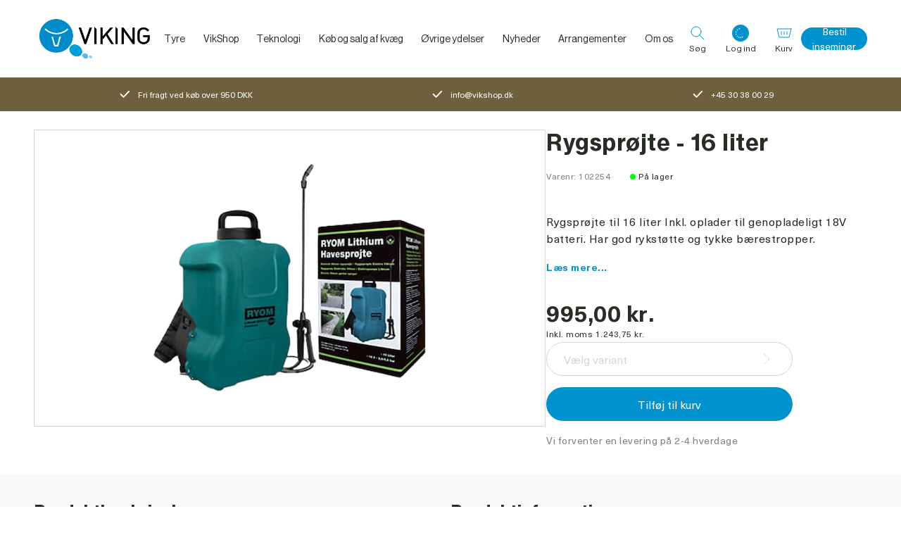

--- FILE ---
content_type: text/html; charset=utf-8
request_url: https://www.vikingdanmark.dk/da-dk/product/rygsproejte-16-liter-102254-a
body_size: 74762
content:
<!DOCTYPE html><html data-build-version="5593" data-critters-container class="viking" data-theme="viking" lang="da-DK"><head>
    <script>
        window.dataLayer = [];
    </script>
    <meta charset="utf-8">
    <meta name="viewport" content="width=device-width, minimum-scale=1, initial-scale=1, shrink-to-fit=no, viewport-fit=cover">
    <base href="/">
    <title>Rygsprøjte med genopladeligt 18V lithium batteri</title>
    
    
    
    
    <meta name="apple-mobile-web-app-title" content="Viking">
    <meta name="application-name" content="Viking">
    <meta name="msapplication-TileColor" content="#2b5797">
    <meta name="theme-color" content="#ffffff">

    <link rel="preload" href="/assets/fonts/neue-haas-grotesk/NeueHaasGrotesk55Roman.woff2" as="font" type="font/woff2" crossorigin>
    <link rel="preload" href="/assets/fonts/neue-haas-grotesk/NeueHaasGrotesk75Bold.woff2" as="font" type="font/woff2" crossorigin>
    <link rel="preload" href="/assets/fonts/neue-haas-unica/NeueHaasUnicaBold.woff2" as="font" type="font/woff2" crossorigin>
    <link rel="preload" href="/assets/fonts/neue-haas-unica/NeueHaasUnicaRegular.woff2" as="font" type="font/woff2" crossorigin>
    <link rel="preload" href="/assets/fonts/neue-haas-unica/NeueHaasUnicaMedium.woff2" as="font" type="font/woff2" crossorigin>
    <link rel="preload" href="/assets/fonts/roboto/roboto-regular-webfont.woff2" as="font" type="font/woff2" crossorigin>
    <link rel="preload" href="/assets/fonts/roboto/roboto-bold-webfont.woff2" as="font" type="font/woff2" crossorigin>
<style ng-app-id="ng">.site[_ngcontent-ng-c1188125471]{width:100%;min-height:100vh;display:flex;flex-direction:column}.site--no-scroll[_ngcontent-ng-c1188125471]{overflow:hidden}.site--no-scroll-inseminator[_ngcontent-ng-c1188125471]{overflow:hidden;height:100vh}.site__main[_ngcontent-ng-c1188125471]{min-height:100vh}.site__footer[_ngcontent-ng-c1188125471]{margin-top:auto}</style><meta property="google-site-verification" content="OmdYq8SeX_0Zk5V9te1s43qKzh-l9xjwi-9zhsgQaqU"><style ng-app-id="ng">@keyframes _ngcontent-ng-c1050450601_content-fade-in{0%{opacity:0}to{opacity:1}}@keyframes _ngcontent-ng-c1050450601_content-fade-out{0%{opacity:1}to{opacity:0}}@keyframes _ngcontent-ng-c1050450601_ring-loader{0%{transform:rotate(0)}to{transform:rotate(360deg)}}[data-theme=viking][_ngcontent-ng-c1050450601]{--font-family-primary: Neue Haas Grotesk, Helvetica, sans-serif, Arial;--font-family-secondary: Neue Haas Unica, Helvetica, sans-serif, Arial}[data-theme=vaxa][_ngcontent-ng-c1050450601]{--font-family-primary: "Roboto", Helvetica, sans-serif, Arial;--font-family-secondary: "Roboto", Helvetica, sans-serif, Arial;--color-primary: #f08a00;--color-secondary: #60840b;--color-tertiary: #d4d5d3;--color-quaternary: #7d807c;--color-sale: #60840b;--color-neutral: #333;--color-extra: #006b85;--main-menu-hover-text-color: #006b85;--main-menu-hover-background-color: #006b85;--mega-menu-colum-text-color: #006b85;--mega-menu-hover-text-color: #006b85;--breadcrumb-navigation-color: #272c25;--breadcrumb-navigation-color-hover: #006b85;--color-opened-link: #0093d0;--menu-bottom-border-color: #a9aba8;--menu-background-color: #ffffff;--button-primary-background: var(--color-primary);--button-primary-background-hover: #c77300;--button-primary-color: #ffffff;--button-secondary-background: var(--color-secondary);--button-secondary-background-hover: #c77300;--button-secondary-color: #ffffff;--button-tertiary-background: var(--color-quaternary);--button-tertiary-background-hover: #525651;--button-tertiary-color: #272c25;--button-quaternary-background: var(--color-tertiary);--button-quaternary-background-hover: #a9aba8;--button-quaternary-color: #272c25;--button-disabled-background: #fafafa;--button-disabled-color: #7d807c;--product-title-color: #006b85;--user-widget-background: #ffffff;--user-widget-icon-background: var(--color-primary);--search-background-color: var(--color-primary);--carousel-thumbnail-list-border: #d4d5d3;--carousel-list-item-background: #d4d5d3;--carousel-list-item-background-active: var(--color-primary);--usp-banner-background-color: var(--color-secondary);--usp-banner-icon-color: $color-white}[_nghost-ng-c1050450601]{position:static}.header__wrapper[_ngcontent-ng-c1050450601], .header__content[_ngcontent-ng-c1050450601]{display:flex;flex-direction:column;height:74px;width:100%;justify-content:space-between;align-items:center;position:static;gap:12px}@media (min-width: 768px) and (max-width: 1023px){.header__wrapper[_ngcontent-ng-c1050450601], .header__content[_ngcontent-ng-c1050450601]{height:100px}}@media (min-width: 1024px){.header__wrapper[_ngcontent-ng-c1050450601], .header__content[_ngcontent-ng-c1050450601]{height:110px}}.header__wrapper--no-gap[_ngcontent-ng-c1050450601], .header__content--no-gap[_ngcontent-ng-c1050450601]{gap:0}.header__content[_ngcontent-ng-c1050450601]{flex-direction:row;flex:1 0 auto}.header__logo[_ngcontent-ng-c1050450601]{display:block;width:97px;flex:0 0 auto;margin-right:auto}@media (min-width: 768px) and (max-width: 1023px){.header__logo[_ngcontent-ng-c1050450601]{width:174px}}@media (min-width: 1024px){.header__logo[_ngcontent-ng-c1050450601]{width:174px}}.header__logo-img[_ngcontent-ng-c1050450601]{width:100%;height:100%;object-fit:contain;display:block}.header__main-menu[_ngcontent-ng-c1050450601]{display:none}@media (min-width: 1024px){.header__main-menu[_ngcontent-ng-c1050450601]{position:static;display:flex;height:100%;min-width:615px;margin:0 auto;flex:0 1 auto;width:100%;justify-content:center;align-items:center}}@media (min-width: 1024px){.header__main-menu--vaxa[_ngcontent-ng-c1050450601]{justify-content:flex-start}}.header__buttons[_ngcontent-ng-c1050450601]{display:flex;height:100%;justify-content:flex-end;align-items:center;margin-left:auto;flex:0 0 auto;position:static;width:50%}@media (min-width: 1024px){.header__buttons[_ngcontent-ng-c1050450601]{width:auto;margin-right:auto}}.header__button[_ngcontent-ng-c1050450601]{display:flex;flex-direction:column;width:auto;height:50px;align-items:center;color:inherit}@media (min-width: 768px) and (max-width: 1023px){.header__button[_ngcontent-ng-c1050450601]{padding:0 12px}}@media (min-width: 1024px){.header__button[_ngcontent-ng-c1050450601]{padding:0 12px}}.header__button-wrapper[_ngcontent-ng-c1050450601]{display:flex;justify-content:center;align-items:center;position:relative;width:100%}.header__button-icon[_ngcontent-ng-c1050450601]{height:24px;width:24px;margin-bottom:3px}.header__button-icon[_ngcontent-ng-c1050450601]   path[_ngcontent-ng-c1050450601]{stroke:var(--color-primary, #0093d0)}.header__button-counter[_ngcontent-ng-c1050450601]{position:absolute;background-color:var(--color-primary, #0093d0);border-radius:7px;left:50%;top:-2px;padding:0 6px;height:14px;font-family:var(--font-family-secondary);font-weight:700;font-size:9px;line-height:14px;color:#fff}.header__button-text[_ngcontent-ng-c1050450601]{display:none}@media (min-width: 768px) and (max-width: 1023px){.header__button-text[_ngcontent-ng-c1050450601]{display:block;font-size:12px;line-height:13px;font-family:var(--font-family-primary)}}@media (min-width: 1024px){.header__button-text[_ngcontent-ng-c1050450601]{display:block;font-size:12px;line-height:13px;font-family:var(--font-family-primary)}}.header__button-menu[_ngcontent-ng-c1050450601]   svg[_ngcontent-ng-c1050450601]   path[_ngcontent-ng-c1050450601]{stroke:#272c25}.header__mobile-order-link[_ngcontent-ng-c1050450601]{display:block;max-width:40px;overflow:hidden;text-overflow:ellipsis;line-height:1.2}@media (min-width: 340px) and (max-width: 369px){.header__mobile-order-link[_ngcontent-ng-c1050450601]{max-width:60px}}@media (min-width: 370px) and (max-width: 399px){.header__mobile-order-link[_ngcontent-ng-c1050450601]{max-width:80px}}@media (min-width: 400px) and (max-width: 480px){.header__mobile-order-link[_ngcontent-ng-c1050450601]{max-width:120px}}@media (min-width: 480px){.header__mobile-order-link[_ngcontent-ng-c1050450601]{max-width:none}}@media (min-width: 1024px){.header__mobile-order-link[_ngcontent-ng-c1050450601]{display:none}}.header__links[_ngcontent-ng-c1050450601]{display:none}@media (min-width: 1024px){.header__links[_ngcontent-ng-c1050450601]{display:flex;height:100%;justify-content:flex-end;align-items:center;flex:0 1 auto}.header__links--no-space[_ngcontent-ng-c1050450601]{margin-left:initial}}.header__order-link[_ngcontent-ng-c1050450601]{width:auto;height:32px;padding:0 16px;font-size:14px;line-height:normal;text-align:center;text-wrap:nowrap}</style><style ng-app-id="ng">@keyframes _ngcontent-ng-c450805887_content-fade-in{0%{opacity:0}to{opacity:1}}@keyframes _ngcontent-ng-c450805887_content-fade-out{0%{opacity:1}to{opacity:0}}@keyframes _ngcontent-ng-c450805887_ring-loader{0%{transform:rotate(0)}to{transform:rotate(360deg)}}[data-theme=viking][_ngcontent-ng-c450805887]{--font-family-primary: Neue Haas Grotesk, Helvetica, sans-serif, Arial;--font-family-secondary: Neue Haas Unica, Helvetica, sans-serif, Arial}[data-theme=vaxa][_ngcontent-ng-c450805887]{--font-family-primary: "Roboto", Helvetica, sans-serif, Arial;--font-family-secondary: "Roboto", Helvetica, sans-serif, Arial;--color-primary: #f08a00;--color-secondary: #60840b;--color-tertiary: #d4d5d3;--color-quaternary: #7d807c;--color-sale: #60840b;--color-neutral: #333;--color-extra: #006b85;--main-menu-hover-text-color: #006b85;--main-menu-hover-background-color: #006b85;--mega-menu-colum-text-color: #006b85;--mega-menu-hover-text-color: #006b85;--breadcrumb-navigation-color: #272c25;--breadcrumb-navigation-color-hover: #006b85;--color-opened-link: #0093d0;--menu-bottom-border-color: #a9aba8;--menu-background-color: #ffffff;--button-primary-background: var(--color-primary);--button-primary-background-hover: #c77300;--button-primary-color: #ffffff;--button-secondary-background: var(--color-secondary);--button-secondary-background-hover: #c77300;--button-secondary-color: #ffffff;--button-tertiary-background: var(--color-quaternary);--button-tertiary-background-hover: #525651;--button-tertiary-color: #272c25;--button-quaternary-background: var(--color-tertiary);--button-quaternary-background-hover: #a9aba8;--button-quaternary-color: #272c25;--button-disabled-background: #fafafa;--button-disabled-color: #7d807c;--product-title-color: #006b85;--user-widget-background: #ffffff;--user-widget-icon-background: var(--color-primary);--search-background-color: var(--color-primary);--carousel-thumbnail-list-border: #d4d5d3;--carousel-list-item-background: #d4d5d3;--carousel-list-item-background-active: var(--color-primary);--usp-banner-background-color: var(--color-secondary);--usp-banner-icon-color: $color-white}.footer[_ngcontent-ng-c450805887]{font-family:var(--font-family-secondary);color:#fff}.footer__wrapper[_ngcontent-ng-c450805887]{display:block;width:100%;background-color:#004967}.footer__wrapper--vaxa-gradient[_ngcontent-ng-c450805887]{background-color:transparent;background-image:linear-gradient(180deg,#faba00 0,var(--color-primary, #0093d0) 100%)}.footer__content[_ngcontent-ng-c450805887]{display:flex;flex-wrap:wrap;padding-top:80px}@media (min-width: 1024px){.footer__content[_ngcontent-ng-c450805887]{min-height:415px;align-items:flex-end}.footer__content--vaxa[_ngcontent-ng-c450805887]{min-height:318px}}.footer__top[_ngcontent-ng-c450805887]{display:flex}@media (max-width: 767px){.footer__top[_ngcontent-ng-c450805887]{display:block}}.footer__links[_ngcontent-ng-c450805887]{order:1;width:100%;margin-bottom:44px}@media (min-width: 768px) and (max-width: 1023px){.footer__links[_ngcontent-ng-c450805887]{margin-top:45px;margin-bottom:auto;width:30%;order:2}}@media (min-width: 1024px){.footer__links[_ngcontent-ng-c450805887]{margin-top:45px;margin-bottom:auto;width:30%;order:2}}.footer__links-name[_ngcontent-ng-c450805887]{font-size:16px;margin-bottom:20px}@media (min-width: 768px) and (max-width: 1023px){.footer__links-name[_ngcontent-ng-c450805887]{margin-bottom:8px}}@media (min-width: 1024px){.footer__links-name[_ngcontent-ng-c450805887]{margin-bottom:8px}}.footer__links-list[_ngcontent-ng-c450805887]{display:flex;flex-direction:column;align-items:flex-start}.footer__links-link[_ngcontent-ng-c450805887]{font-family:var(--font-family-secondary);font-size:14px;padding:12px 0}.footer__bottom[_ngcontent-ng-c450805887]{display:flex;flex-direction:column;justify-content:space-between;order:3;width:100%}@media (min-width: 768px) and (max-width: 1023px){.footer__bottom[_ngcontent-ng-c450805887]{flex-direction:row;border-top:1px solid rgba(255,255,255,.3)}}@media (min-width: 1024px){.footer__bottom[_ngcontent-ng-c450805887]{flex-direction:row;border-top:1px solid rgba(255,255,255,.3)}}.footer__social[_ngcontent-ng-c450805887]{margin-top:18px;order:1;display:block;text-align:center}.footer__social-icon[_ngcontent-ng-c450805887]{display:inline;text-align:center}.footer__social-icon[_ngcontent-ng-c450805887]   svg[_ngcontent-ng-c450805887]{width:24px;margin:0 12px}@media (min-width: 768px) and (max-width: 1023px){.footer__social[_ngcontent-ng-c450805887]   svg[_ngcontent-ng-c450805887]{margin:0 0 0 24px;cursor:pointer}}@media (min-width: 1024px){.footer__social[_ngcontent-ng-c450805887]   svg[_ngcontent-ng-c450805887]{margin:0 0 0 24px;cursor:pointer}}@media (min-width: 768px) and (max-width: 1023px){.footer__social[_ngcontent-ng-c450805887]{order:2}}@media (min-width: 1024px){.footer__social[_ngcontent-ng-c450805887]{order:2}}.footer__copyright[_ngcontent-ng-c450805887]{margin-top:18px;padding-bottom:24px;order:2;font-size:14px;display:block;text-align:center}@media (min-width: 768px) and (max-width: 1023px){.footer__copyright[_ngcontent-ng-c450805887]{order:1}}@media (min-width: 1024px){.footer__copyright[_ngcontent-ng-c450805887]{order:1}}.footer__addresses[_ngcontent-ng-c450805887]{order:2;width:100%}@media (min-width: 768px) and (max-width: 1023px){.footer__addresses[_ngcontent-ng-c450805887]{width:70%;order:1}}@media (min-width: 1024px){.footer__addresses[_ngcontent-ng-c450805887]{width:70%;order:1}}.footer__addresses[_ngcontent-ng-c450805887]   app-foldout[_ngcontent-ng-c450805887]{margin-bottom:16px}@media (min-width: 768px) and (max-width: 1023px){.footer__addresses[_ngcontent-ng-c450805887]   app-foldout[_ngcontent-ng-c450805887]{margin-bottom:56px}}@media (min-width: 1024px){.footer__addresses[_ngcontent-ng-c450805887]   app-foldout[_ngcontent-ng-c450805887]{margin-bottom:56px}}.footer-address__title[_ngcontent-ng-c450805887]{font-family:var(--font-family-primary);font-size:18px;font-weight:var(--font-weight-medium, 500)}@media (min-width: 768px) and (max-width: 1023px){.footer-address__title[_ngcontent-ng-c450805887]{margin-bottom:20px}}@media (min-width: 1024px){.footer-address__title[_ngcontent-ng-c450805887]{margin-bottom:20px}}.footer-address__wrapper[_ngcontent-ng-c450805887]{display:flex;flex-wrap:wrap;flex-direction:column}@media (min-width: 768px) and (max-width: 1023px){.footer-address__wrapper[_ngcontent-ng-c450805887]{flex-direction:row;justify-content:space-between}}@media (min-width: 1024px){.footer-address__wrapper[_ngcontent-ng-c450805887]{flex-direction:row;justify-content:space-between}}.footer-address__content[_ngcontent-ng-c450805887]{padding-top:40px}@media (min-width: 768px) and (max-width: 1023px){.footer-address__content[_ngcontent-ng-c450805887]{padding:0;width:calc(50% - 24px)}.footer-address__content--no-title[_ngcontent-ng-c450805887]{margin-top:48px}}@media (min-width: 1024px){.footer-address__content[_ngcontent-ng-c450805887]{padding:0;width:calc(50% - 24px)}.footer-address__content--no-title[_ngcontent-ng-c450805887]{margin-top:48px}}.footer-address__name[_ngcontent-ng-c450805887]{margin-bottom:24px;width:100%;font-size:16px}.footer-address__name--sub[_ngcontent-ng-c450805887]{text-transform:none;font-size:14px;margin-bottom:12px;width:100%}.footer-address__item[_ngcontent-ng-c450805887]{display:flex;align-items:center;padding-bottom:24px;font-family:var(--font-family-secondary);font-size:14px}.footer-address__item[_ngcontent-ng-c450805887]:last-child{padding-bottom:0}.footer-address__item[_ngcontent-ng-c450805887]   .icon[_ngcontent-ng-c450805887]{margin-right:16px}@media (min-width: 1024px){.footer-address__item[_ngcontent-ng-c450805887]{padding-bottom:12px}}.footer-address__schedule[_ngcontent-ng-c450805887]{display:flex;flex-wrap:wrap;justify-content:space-between;margin-bottom:24px;padding-top:40px;width:100%}@media (min-width: 768px) and (max-width: 1023px){.footer-address__schedule[_ngcontent-ng-c450805887]{flex-direction:column;justify-content:flex-start;padding-top:0;width:calc(50% - 24px)}}@media (min-width: 1024px){.footer-address__schedule[_ngcontent-ng-c450805887]{flex-direction:column;justify-content:flex-start;padding-top:0;width:calc(50% - 24px)}}.footer-address__schedule-item[_ngcontent-ng-c450805887]{display:flex;flex-direction:column;width:50%}.footer-address__schedule-item--days[_ngcontent-ng-c450805887], .footer-address__schedule-item--hours[_ngcontent-ng-c450805887]{font-size:14px;font-family:var(--font-family-secondary);color:#fff}.footer-address__schedule-item--days[_ngcontent-ng-c450805887]{opacity:.5}@media (min-width: 768px) and (max-width: 1023px){.footer-address__schedule-item[_ngcontent-ng-c450805887]{margin-bottom:12px}}@media (min-width: 1024px){.footer-address__schedule-item[_ngcontent-ng-c450805887]{margin-bottom:12px}}@media (min-width: 1281px) and (max-width: 1366px){.footer-address__schedule-item[_ngcontent-ng-c450805887]{flex-direction:row;justify-content:space-between;width:60%}}@media (min-width: 1367px) and (max-width: 1439px){.footer-address__schedule-item[_ngcontent-ng-c450805887]{flex-direction:row;justify-content:space-between;width:60%}}@media (min-width: 1440px){.footer-address__schedule-item[_ngcontent-ng-c450805887]{flex-direction:row;justify-content:space-between;width:60%}}.footer[_ngcontent-ng-c450805887]   .foldout__header[_ngcontent-ng-c450805887]{min-height:37px}@media (min-width: 768px) and (max-width: 1023px){.footer[_ngcontent-ng-c450805887]   .foldout__header[_ngcontent-ng-c450805887]{min-height:auto}}</style><style ng-app-id="ng">@keyframes _ngcontent-ng-c1757030505_content-fade-in{0%{opacity:0}to{opacity:1}}@keyframes _ngcontent-ng-c1757030505_content-fade-out{0%{opacity:1}to{opacity:0}}@keyframes _ngcontent-ng-c1757030505_ring-loader{0%{transform:rotate(0)}to{transform:rotate(360deg)}}[data-theme=viking][_ngcontent-ng-c1757030505]{--font-family-primary: Neue Haas Grotesk, Helvetica, sans-serif, Arial;--font-family-secondary: Neue Haas Unica, Helvetica, sans-serif, Arial}[data-theme=vaxa][_ngcontent-ng-c1757030505]{--font-family-primary: "Roboto", Helvetica, sans-serif, Arial;--font-family-secondary: "Roboto", Helvetica, sans-serif, Arial;--color-primary: #f08a00;--color-secondary: #60840b;--color-tertiary: #d4d5d3;--color-quaternary: #7d807c;--color-sale: #60840b;--color-neutral: #333;--color-extra: #006b85;--main-menu-hover-text-color: #006b85;--main-menu-hover-background-color: #006b85;--mega-menu-colum-text-color: #006b85;--mega-menu-hover-text-color: #006b85;--breadcrumb-navigation-color: #272c25;--breadcrumb-navigation-color-hover: #006b85;--color-opened-link: #0093d0;--menu-bottom-border-color: #a9aba8;--menu-background-color: #ffffff;--button-primary-background: var(--color-primary);--button-primary-background-hover: #c77300;--button-primary-color: #ffffff;--button-secondary-background: var(--color-secondary);--button-secondary-background-hover: #c77300;--button-secondary-color: #ffffff;--button-tertiary-background: var(--color-quaternary);--button-tertiary-background-hover: #525651;--button-tertiary-color: #272c25;--button-quaternary-background: var(--color-tertiary);--button-quaternary-background-hover: #a9aba8;--button-quaternary-color: #272c25;--button-disabled-background: #fafafa;--button-disabled-color: #7d807c;--product-title-color: #006b85;--user-widget-background: #ffffff;--user-widget-icon-background: var(--color-primary);--search-background-color: var(--color-primary);--carousel-thumbnail-list-border: #d4d5d3;--carousel-list-item-background: #d4d5d3;--carousel-list-item-background-active: var(--color-primary);--usp-banner-background-color: var(--color-secondary);--usp-banner-icon-color: $color-white}[_nghost-ng-c1757030505]{display:block}.foldout__header[_ngcontent-ng-c1757030505]{display:flex;justify-content:space-between;align-items:center;color:inherit;cursor:default}.foldout__header--pointer[_ngcontent-ng-c1757030505]{cursor:pointer}@media (min-width: 768px) and (max-width: 1023px){.foldout__header--no-border[_ngcontent-ng-c1757030505]{border:none}}@media (min-width: 1024px){.foldout__header--no-border[_ngcontent-ng-c1757030505]{border:none}}@media (max-width: 767px){.foldout__header--margin[_ngcontent-ng-c1757030505]{margin-top:16px}}@media (min-width: 768px) and (max-width: 1023px){.foldout__header--big-margin[_ngcontent-ng-c1757030505]{margin-top:24px}}@media (min-width: 1024px){.foldout__header--big-margin[_ngcontent-ng-c1757030505]{margin-top:24px}}.foldout__header--align-top[_ngcontent-ng-c1757030505]{align-items:flex-start}@media (max-width: 767px){.foldout__header--small[_ngcontent-ng-c1757030505]{font-size:24px}}.foldout__header-btn[_ngcontent-ng-c1757030505]{font-size:32px;text-align:center;line-height:24px;width:24px;height:24px}.foldout__header-collapsible[_ngcontent-ng-c1757030505]{cursor:pointer;width:100%}.foldout__header-text--space-right[_ngcontent-ng-c1757030505]{padding-right:5px}.foldout__header-text--active[_ngcontent-ng-c1757030505]{text-decoration:underline}.foldout__text[_ngcontent-ng-c1757030505]{overflow:hidden}@media (max-width: 767px){.foldout__text[_ngcontent-ng-c1757030505]{border-bottom:1px solid #b3b3b3}}.foldout__arrow[_ngcontent-ng-c1757030505]   svg[_ngcontent-ng-c1757030505]{transition:transform .3s cubic-bezier(.1,.6,.4,1);width:24px;height:24px}.foldout__arrow--invert[_ngcontent-ng-c1757030505]   path[_ngcontent-ng-c1757030505]{stroke:#fff}.foldout__arrow--up[_ngcontent-ng-c1757030505]   svg[_ngcontent-ng-c1757030505]{transform:rotate(180deg)}</style><style ng-app-id="ng">@keyframes _ngcontent-ng-c2009557440_content-fade-in{0%{opacity:0}to{opacity:1}}@keyframes _ngcontent-ng-c2009557440_content-fade-out{0%{opacity:1}to{opacity:0}}@keyframes _ngcontent-ng-c2009557440_ring-loader{0%{transform:rotate(0)}to{transform:rotate(360deg)}}[data-theme=viking][_ngcontent-ng-c2009557440]{--font-family-primary: Neue Haas Grotesk, Helvetica, sans-serif, Arial;--font-family-secondary: Neue Haas Unica, Helvetica, sans-serif, Arial}[data-theme=vaxa][_ngcontent-ng-c2009557440]{--font-family-primary: "Roboto", Helvetica, sans-serif, Arial;--font-family-secondary: "Roboto", Helvetica, sans-serif, Arial;--color-primary: #f08a00;--color-secondary: #60840b;--color-tertiary: #d4d5d3;--color-quaternary: #7d807c;--color-sale: #60840b;--color-neutral: #333;--color-extra: #006b85;--main-menu-hover-text-color: #006b85;--main-menu-hover-background-color: #006b85;--mega-menu-colum-text-color: #006b85;--mega-menu-hover-text-color: #006b85;--breadcrumb-navigation-color: #272c25;--breadcrumb-navigation-color-hover: #006b85;--color-opened-link: #0093d0;--menu-bottom-border-color: #a9aba8;--menu-background-color: #ffffff;--button-primary-background: var(--color-primary);--button-primary-background-hover: #c77300;--button-primary-color: #ffffff;--button-secondary-background: var(--color-secondary);--button-secondary-background-hover: #c77300;--button-secondary-color: #ffffff;--button-tertiary-background: var(--color-quaternary);--button-tertiary-background-hover: #525651;--button-tertiary-color: #272c25;--button-quaternary-background: var(--color-tertiary);--button-quaternary-background-hover: #a9aba8;--button-quaternary-color: #272c25;--button-disabled-background: #fafafa;--button-disabled-color: #7d807c;--product-title-color: #006b85;--user-widget-background: #ffffff;--user-widget-icon-background: var(--color-primary);--search-background-color: var(--color-primary);--carousel-thumbnail-list-border: #d4d5d3;--carousel-list-item-background: #d4d5d3;--carousel-list-item-background-active: var(--color-primary);--usp-banner-background-color: var(--color-secondary);--usp-banner-icon-color: $color-white}[_nghost-ng-c2009557440]{position:static}.main-menu[_ngcontent-ng-c2009557440]{height:100%;position:static}.main-menu__items[_ngcontent-ng-c2009557440]{display:flex;height:100%;justify-content:center;position:static}.main-menu__item[_ngcontent-ng-c2009557440]{display:flex;height:100%;justify-content:center;align-items:center;position:static}.main-menu__link-wrapper[_ngcontent-ng-c2009557440]{display:flex;height:100%;align-items:center}.main-menu__link-wrapper--active[_ngcontent-ng-c2009557440], .main-menu__link-wrapper--hover[_ngcontent-ng-c2009557440]{color:var(--mega-menu-hover-text-color, #0093d0)}.main-menu__link-wrapper--has-children[_ngcontent-ng-c2009557440]:after{content:"";position:absolute;left:15%;bottom:0;width:70%;height:2px;background:var(--color-primary, #0093d0);transform:scaleX(0);transition:transform .3s cubic-bezier(.1,.6,.4,1)}.main-menu__link-wrapper--hover[_ngcontent-ng-c2009557440]:after{transform:scaleX(1)}.main-menu__link[_ngcontent-ng-c2009557440]{font-family:var(--font-family-primary);font-size:14px;color:inherit;text-decoration:none;padding:0 1vw;white-space:nowrap}@media (min-width: 1440px){.main-menu__link[_ngcontent-ng-c2009557440]{padding:0 18px}}</style><style ng-app-id="ng">@keyframes _ngcontent-ng-c3975298908_content-fade-in{0%{opacity:0}to{opacity:1}}@keyframes _ngcontent-ng-c3975298908_content-fade-out{0%{opacity:1}to{opacity:0}}@keyframes _ngcontent-ng-c3975298908_ring-loader{0%{transform:rotate(0)}to{transform:rotate(360deg)}}[data-theme=viking][_ngcontent-ng-c3975298908]{--font-family-primary: Neue Haas Grotesk, Helvetica, sans-serif, Arial;--font-family-secondary: Neue Haas Unica, Helvetica, sans-serif, Arial}[data-theme=vaxa][_ngcontent-ng-c3975298908]{--font-family-primary: "Roboto", Helvetica, sans-serif, Arial;--font-family-secondary: "Roboto", Helvetica, sans-serif, Arial;--color-primary: #f08a00;--color-secondary: #60840b;--color-tertiary: #d4d5d3;--color-quaternary: #7d807c;--color-sale: #60840b;--color-neutral: #333;--color-extra: #006b85;--main-menu-hover-text-color: #006b85;--main-menu-hover-background-color: #006b85;--mega-menu-colum-text-color: #006b85;--mega-menu-hover-text-color: #006b85;--breadcrumb-navigation-color: #272c25;--breadcrumb-navigation-color-hover: #006b85;--color-opened-link: #0093d0;--menu-bottom-border-color: #a9aba8;--menu-background-color: #ffffff;--button-primary-background: var(--color-primary);--button-primary-background-hover: #c77300;--button-primary-color: #ffffff;--button-secondary-background: var(--color-secondary);--button-secondary-background-hover: #c77300;--button-secondary-color: #ffffff;--button-tertiary-background: var(--color-quaternary);--button-tertiary-background-hover: #525651;--button-tertiary-color: #272c25;--button-quaternary-background: var(--color-tertiary);--button-quaternary-background-hover: #a9aba8;--button-quaternary-color: #272c25;--button-disabled-background: #fafafa;--button-disabled-color: #7d807c;--product-title-color: #006b85;--user-widget-background: #ffffff;--user-widget-icon-background: var(--color-primary);--search-background-color: var(--color-primary);--carousel-thumbnail-list-border: #d4d5d3;--carousel-list-item-background: #d4d5d3;--carousel-list-item-background-active: var(--color-primary);--usp-banner-background-color: var(--color-secondary);--usp-banner-icon-color: $color-white}[_nghost-ng-c3975298908]{position:relative;display:block;--space: "0px"}.user-widget[_ngcontent-ng-c3975298908]{position:relative;width:100%;background:var(--user-widget-background, #ffffff);transition:opacity .15s cubic-bezier(.1,.6,.4,1)}@media (max-width: 320px){.user-widget[_ngcontent-ng-c3975298908]{position:static}}@media (min-width: 321px) and (max-width: 479px){.user-widget[_ngcontent-ng-c3975298908]{position:static}}.user-widget--has-login[_ngcontent-ng-c3975298908]{width:auto}.user-widget--hide[_ngcontent-ng-c3975298908]{display:none}.user-widget__title[_ngcontent-ng-c3975298908]{font-family:var(--font-family-primary);font-size:18px;font-weight:var(--font-weight-medium, 500);line-height:normal;margin-bottom:5px;padding-right:30px}@media (min-width: 768px) and (max-width: 1023px){.user-widget__title[_ngcontent-ng-c3975298908]{font-size:18px;line-height:22px}}@media (min-width: 1024px){.user-widget__title[_ngcontent-ng-c3975298908]{font-size:18px;line-height:22px}}.user-widget__actions[_ngcontent-ng-c3975298908]{display:flex;flex-direction:column;justify-content:center;align-items:center;margin-top:20px}.user-widget__button-close[_ngcontent-ng-c3975298908]{position:absolute;left:auto;right:15px;top:15px;z-index:9999}.user-widget__button-icon[_ngcontent-ng-c3975298908]{height:24px;width:24px;margin-bottom:3px}.user-widget__button-icon[_ngcontent-ng-c3975298908]   path[_ngcontent-ng-c3975298908]{stroke:var(--color-primary, #0093d0)}.user-widget__button-text[_ngcontent-ng-c3975298908]{display:none}@media (min-width: 768px) and (max-width: 1023px){.user-widget__button-text[_ngcontent-ng-c3975298908]{display:block;font-size:12px;line-height:13px;font-family:var(--font-family-primary);white-space:nowrap;width:100%;text-align:center}}@media (min-width: 1024px){.user-widget__button-text[_ngcontent-ng-c3975298908]{display:block;font-size:12px;line-height:13px;font-family:var(--font-family-primary);white-space:nowrap;width:100%;text-align:center}}.user-widget__button-user[_ngcontent-ng-c3975298908]{background-color:var(--color-primary, #0093d0);width:24px;height:24px;border-radius:50%;color:#fff;font-size:9px;font-weight:700;line-height:25px;font-family:var(--font-family-secondary);text-transform:uppercase;text-align:center}.user-widget__button-user--fetching[_ngcontent-ng-c3975298908]{display:flex;align-items:center;justify-content:center;margin-bottom:3px}.user-widget__spinner[_ngcontent-ng-c3975298908]{height:24px}.user-widget__login-button[_ngcontent-ng-c3975298908]{flex-direction:column;width:74px;line-height:32px;padding:0 12px}.user-widget__login-button--overlay[_ngcontent-ng-c3975298908]:before, .user-widget__login-button--overlay[_ngcontent-ng-c3975298908]:after{opacity:0;content:"";position:absolute;pointer-events:none;background-color:#fff;bottom:-5px;left:50%;border:solid transparent;width:15px;height:15px;transform-origin:0 0;transform:rotate(45deg);z-index:199}.user-widget__login-button--overlay[_ngcontent-ng-c3975298908]:before{box-shadow:0 0 20px #272c2526}.user-widget__login-button--overlay[_ngcontent-ng-c3975298908]:after{z-index:202}.user-widget__login-button--overlay-active[_ngcontent-ng-c3975298908]:before, .user-widget__login-button--overlay-active[_ngcontent-ng-c3975298908]:after{opacity:1;bottom:-10px}@media (min-width: 480px) and (max-width: 767px){.user-widget__login-button--overlay-active[_ngcontent-ng-c3975298908]:before, .user-widget__login-button--overlay-active[_ngcontent-ng-c3975298908]:after{bottom:-15px}}@media (min-width: 768px) and (max-width: 1023px){.user-widget__login-button--overlay-active[_ngcontent-ng-c3975298908]:before, .user-widget__login-button--overlay-active[_ngcontent-ng-c3975298908]:after{bottom:-15px}}@media (min-width: 1024px){.user-widget__login-button--overlay-active[_ngcontent-ng-c3975298908]:before, .user-widget__login-button--overlay-active[_ngcontent-ng-c3975298908]:after{bottom:-25px}}.user-widget__menu[_ngcontent-ng-c3975298908]{--position: -50vw;opacity:0;position:absolute;width:82vw;left:50%;top:calc(100% - 15px);max-width:432px;padding:15px;border-radius:5px;transform:translate(var(--position));background-color:#fff;margin-top:6px;box-shadow:0 0 20px #272c2526}@media (max-width: 320px){.user-widget__menu[_ngcontent-ng-c3975298908]{top:auto;left:auto;transform:translate(calc(-50vw - var(--space)))}}@media (min-width: 321px) and (max-width: 479px){.user-widget__menu[_ngcontent-ng-c3975298908]{top:auto;left:15vw;transform:translate(calc(-65vw - var(--space)));width:80vw}}@media (min-width: 480px) and (max-width: 767px){.user-widget__menu[_ngcontent-ng-c3975298908]{margin-top:20px;left:80%;top:80%;--position: calc(-80% - var(--space));transform:translate(var(--position))}}@media (min-width: 768px) and (max-width: 1023px){.user-widget__menu[_ngcontent-ng-c3975298908]{margin-top:20px;left:80%;top:80%;--position: calc(-80% - var(--space));transform:translate(var(--position))}}@media (min-width: 1024px) and (max-width: 1280px){.user-widget__menu[_ngcontent-ng-c3975298908]{top:100%;margin-top:20px;--position: calc(-50% - var(--space));transform:translate(var(--position))}.user-widget__menu--is-vaxa[_ngcontent-ng-c3975298908]{--position: calc(-70% - var(--space));transform:translate(var(--position))}}@media (min-width: 1281px) and (max-width: 1366px){.user-widget__menu[_ngcontent-ng-c3975298908]{top:100%;margin-top:20px;--position: calc(-50% - var(--space));transform:translate(var(--position))}.user-widget__menu--is-vaxa[_ngcontent-ng-c3975298908]{--position: calc(-70% - var(--space));transform:translate(var(--position))}}@media (min-width: 1367px) and (max-width: 1439px){.user-widget__menu[_ngcontent-ng-c3975298908]{top:100%;margin-top:20px;--position: calc(-50% - var(--space));transform:translate(var(--position))}.user-widget__menu--is-vaxa[_ngcontent-ng-c3975298908]{--position: calc(-70% - var(--space));transform:translate(var(--position))}}@media (min-width: 1440px){.user-widget__menu[_ngcontent-ng-c3975298908]{top:100%;margin-top:20px;--position: calc(-70% - var(--space));transform:translate(var(--position))}}.user-widget__menu--open[_ngcontent-ng-c3975298908]{display:flex;z-index:200;opacity:1}.user-widget__menu-wrapper[_ngcontent-ng-c3975298908]{display:flex;flex-direction:column;padding:15px 15px 0;width:100%}.user-widget__menu-button[_ngcontent-ng-c3975298908]{display:flex;align-items:center;height:32px;width:50%;background:var(--user-widget-background, #ffffff);text-decoration:none}@media (min-width: 1024px){.user-widget__menu-button[_ngcontent-ng-c3975298908]{width:100%}}.user-widget__user-icon[_ngcontent-ng-c3975298908]{display:flex;align-items:center;justify-content:center;flex:0 0 auto;width:32px;height:32px;border-radius:50%;background-color:var(--user-widget-icon-background, #004967)}.user-widget__user-icon[_ngcontent-ng-c3975298908]   svg[_ngcontent-ng-c3975298908]{width:70%;height:70%;margin-top:-3px}.user-widget__user-icon[_ngcontent-ng-c3975298908]   svg[_ngcontent-ng-c3975298908]   path[_ngcontent-ng-c3975298908]{stroke:#fff}.user-widget__user-name[_ngcontent-ng-c3975298908]{display:block;max-width:130px;margin-left:6px;overflow:hidden;white-space:nowrap;text-overflow:ellipsis;text-align:left;font-size:12px;font-weight:var(--font-weight-medium, 500)}@media (min-width: 1024px) and (max-width: 1280px){.user-widget__user-name[_ngcontent-ng-c3975298908]{display:block;line-height:normal}}.user-widget__menu-list[_ngcontent-ng-c3975298908]{width:50%;min-width:112px}@media (min-width: 1024px){.user-widget__menu-list[_ngcontent-ng-c3975298908]{position:absolute;top:100%;left:0;width:100%;border-radius:0 0 5px 5px;box-shadow:0 16px 16px #0003;transform:scaleY(0);transform-origin:top;transition:transform .15s cubic-bezier(.1,.6,.4,1),opacity .15s cubic-bezier(.1,.6,.4,1);opacity:0;background:var(--user-widget-background, #ffffff)}}@media (min-width: 1024px) and (max-width: 1280px){.user-widget__menu-list[_ngcontent-ng-c3975298908]{right:0;left:auto;min-width:150px}}@media (min-width: 1024px){.user-widget__menu-item[_ngcontent-ng-c3975298908]{padding:6px}}.user-widget__new-user-link[_ngcontent-ng-c3975298908]{margin-top:12px;color:#a9aba8}.user-widget__html[_ngcontent-ng-c3975298908]{font-size:14px}.user-widget__html[_ngcontent-ng-c3975298908]   ul[_ngcontent-ng-c3975298908]{margin-top:0}</style><style ng-app-id="ng">@keyframes _ngcontent-ng-c384328429_content-fade-in{0%{opacity:0}to{opacity:1}}@keyframes _ngcontent-ng-c384328429_content-fade-out{0%{opacity:1}to{opacity:0}}@keyframes _ngcontent-ng-c384328429_ring-loader{0%{transform:rotate(0)}to{transform:rotate(360deg)}}[data-theme=viking][_ngcontent-ng-c384328429]{--font-family-primary: Neue Haas Grotesk, Helvetica, sans-serif, Arial;--font-family-secondary: Neue Haas Unica, Helvetica, sans-serif, Arial}[data-theme=vaxa][_ngcontent-ng-c384328429]{--font-family-primary: "Roboto", Helvetica, sans-serif, Arial;--font-family-secondary: "Roboto", Helvetica, sans-serif, Arial;--color-primary: #f08a00;--color-secondary: #60840b;--color-tertiary: #d4d5d3;--color-quaternary: #7d807c;--color-sale: #60840b;--color-neutral: #333;--color-extra: #006b85;--main-menu-hover-text-color: #006b85;--main-menu-hover-background-color: #006b85;--mega-menu-colum-text-color: #006b85;--mega-menu-hover-text-color: #006b85;--breadcrumb-navigation-color: #272c25;--breadcrumb-navigation-color-hover: #006b85;--color-opened-link: #0093d0;--menu-bottom-border-color: #a9aba8;--menu-background-color: #ffffff;--button-primary-background: var(--color-primary);--button-primary-background-hover: #c77300;--button-primary-color: #ffffff;--button-secondary-background: var(--color-secondary);--button-secondary-background-hover: #c77300;--button-secondary-color: #ffffff;--button-tertiary-background: var(--color-quaternary);--button-tertiary-background-hover: #525651;--button-tertiary-color: #272c25;--button-quaternary-background: var(--color-tertiary);--button-quaternary-background-hover: #a9aba8;--button-quaternary-color: #272c25;--button-disabled-background: #fafafa;--button-disabled-color: #7d807c;--product-title-color: #006b85;--user-widget-background: #ffffff;--user-widget-icon-background: var(--color-primary);--search-background-color: var(--color-primary);--carousel-thumbnail-list-border: #d4d5d3;--carousel-list-item-background: #d4d5d3;--carousel-list-item-background-active: var(--color-primary);--usp-banner-background-color: var(--color-secondary);--usp-banner-icon-color: $color-white}[_nghost-ng-c384328429]{position:static}.mega-menu[_ngcontent-ng-c384328429]{position:absolute;left:0;top:100%;width:100%;border-top:1px solid #e9e9e9;background:#fff;opacity:0;transform:scaleY(0);transform-origin:top;transition:opacity .3s cubic-bezier(.1,.6,.4,1),transform .3s cubic-bezier(.1,.6,.4,1),box-shadow .3s cubic-bezier(.1,.6,.4,1);z-index:600}.mega-menu--active[_ngcontent-ng-c384328429]{opacity:1;transform:scaleY(1);box-shadow:0 8px 8px -5px #0003}.mega-menu__container[_ngcontent-ng-c384328429]{padding-bottom:48px}.mega-menu__content[_ngcontent-ng-c384328429]{display:flex;width:100%;flex-flow:row wrap;padding:0}.mega-menu__column[_ngcontent-ng-c384328429]{width:20%;flex:0 1 auto;padding-right:24px;padding-top:48px}.mega-menu__column[_ngcontent-ng-c384328429]:nth-child(5){padding-right:0}.mega-menu__column-items[_ngcontent-ng-c384328429]{margin-bottom:24px}.mega-menu__column-heading[_ngcontent-ng-c384328429]{padding-bottom:10px;font-family:var(--font-family-primary);font-weight:var(--font-weight-medium, 500);color:#272c25}.mega-menu__no-children[_ngcontent-ng-c384328429]{padding-bottom:0}.mega-menu__column-subheading[_ngcontent-ng-c384328429]{margin-top:32px}.mega-menu__column-link[_ngcontent-ng-c384328429]{color:inherit;text-decoration:none}.mega-menu__column-link[_ngcontent-ng-c384328429]:hover, .mega-menu__column-link--active[_ngcontent-ng-c384328429]{color:var(--mega-menu-colum-text-color, #0093d0)}.mega-menu__item[_ngcontent-ng-c384328429]{font-size:14px;color:#272c25;line-height:26px}.mega-menu__item[_ngcontent-ng-c384328429]:last-child{padding-bottom:0}.mega-menu__item-link[_ngcontent-ng-c384328429]{color:inherit;text-decoration:none}.mega-menu__item-link[_ngcontent-ng-c384328429]:hover, .mega-menu__item-link--active[_ngcontent-ng-c384328429]{color:var(--mega-menu-hover-text-color, #0093d0)}</style><style ng-app-id="ng">@keyframes _ngcontent-ng-c3947952681_content-fade-in{0%{opacity:0}to{opacity:1}}@keyframes _ngcontent-ng-c3947952681_content-fade-out{0%{opacity:1}to{opacity:0}}@keyframes _ngcontent-ng-c3947952681_ring-loader{0%{transform:rotate(0)}to{transform:rotate(360deg)}}[data-theme=viking][_ngcontent-ng-c3947952681]{--font-family-primary: Neue Haas Grotesk, Helvetica, sans-serif, Arial;--font-family-secondary: Neue Haas Unica, Helvetica, sans-serif, Arial}[data-theme=vaxa][_ngcontent-ng-c3947952681]{--font-family-primary: "Roboto", Helvetica, sans-serif, Arial;--font-family-secondary: "Roboto", Helvetica, sans-serif, Arial;--color-primary: #f08a00;--color-secondary: #60840b;--color-tertiary: #d4d5d3;--color-quaternary: #7d807c;--color-sale: #60840b;--color-neutral: #333;--color-extra: #006b85;--main-menu-hover-text-color: #006b85;--main-menu-hover-background-color: #006b85;--mega-menu-colum-text-color: #006b85;--mega-menu-hover-text-color: #006b85;--breadcrumb-navigation-color: #272c25;--breadcrumb-navigation-color-hover: #006b85;--color-opened-link: #0093d0;--menu-bottom-border-color: #a9aba8;--menu-background-color: #ffffff;--button-primary-background: var(--color-primary);--button-primary-background-hover: #c77300;--button-primary-color: #ffffff;--button-secondary-background: var(--color-secondary);--button-secondary-background-hover: #c77300;--button-secondary-color: #ffffff;--button-tertiary-background: var(--color-quaternary);--button-tertiary-background-hover: #525651;--button-tertiary-color: #272c25;--button-quaternary-background: var(--color-tertiary);--button-quaternary-background-hover: #a9aba8;--button-quaternary-color: #272c25;--button-disabled-background: #fafafa;--button-disabled-color: #7d807c;--product-title-color: #006b85;--user-widget-background: #ffffff;--user-widget-icon-background: var(--color-primary);--search-background-color: var(--color-primary);--carousel-thumbnail-list-border: #d4d5d3;--carousel-list-item-background: #d4d5d3;--carousel-list-item-background-active: var(--color-primary);--usp-banner-background-color: var(--color-secondary);--usp-banner-icon-color: $color-white}.mega-menu__highlight-image[_ngcontent-ng-c3947952681]{position:absolute;top:0}.mega-menu__highlight[_ngcontent-ng-c3947952681]{background:var(--button-disabled-background, #fafafa)}.mega-menu__highlight[_ngcontent-ng-c3947952681]   a[_ngcontent-ng-c3947952681]{text-decoration:none}.mega-menu__highlight[_ngcontent-ng-c3947952681]   a[_ngcontent-ng-c3947952681]:hover   svg[_ngcontent-ng-c3947952681]{transform:translate(10px)}.mega-menu__highlight[_ngcontent-ng-c3947952681]   a[_ngcontent-ng-c3947952681]:hover   svg[_ngcontent-ng-c3947952681]   path[_ngcontent-ng-c3947952681]{stroke:var(--color-primary, #0093d0)}.mega-menu__highlight-image-wrapper[_ngcontent-ng-c3947952681]{position:relative;width:100%;padding-top:56.25%;overflow:hidden}.mega-menu__highlight[_ngcontent-ng-c3947952681]   img[_ngcontent-ng-c3947952681]{position:absolute;right:0;bottom:0}.mega-menu__highlight-content[_ngcontent-ng-c3947952681]{padding:24px}.mega-menu__highlight-content[_ngcontent-ng-c3947952681]   .headline[_ngcontent-ng-c3947952681]{display:block;margin-bottom:8px}.mega-menu__highlight-content[_ngcontent-ng-c3947952681]   .headline[_ngcontent-ng-c3947952681], .mega-menu__highlight-content[_ngcontent-ng-c3947952681]   p[_ngcontent-ng-c3947952681]{font-size:14px}.mega-menu__highlight-content[_ngcontent-ng-c3947952681]   svg[_ngcontent-ng-c3947952681]{display:block;width:32px;margin-top:16px;margin-left:auto;transition:transform .5s cubic-bezier(.1,.6,.4,1)}</style><style ng-app-id="ng">@keyframes _ngcontent-ng-c711583851_content-fade-in{0%{opacity:0}to{opacity:1}}@keyframes _ngcontent-ng-c711583851_content-fade-out{0%{opacity:1}to{opacity:0}}@keyframes _ngcontent-ng-c711583851_ring-loader{0%{transform:rotate(0)}to{transform:rotate(360deg)}}[data-theme=viking][_ngcontent-ng-c711583851]{--font-family-primary: Neue Haas Grotesk, Helvetica, sans-serif, Arial;--font-family-secondary: Neue Haas Unica, Helvetica, sans-serif, Arial}[data-theme=vaxa][_ngcontent-ng-c711583851]{--font-family-primary: "Roboto", Helvetica, sans-serif, Arial;--font-family-secondary: "Roboto", Helvetica, sans-serif, Arial;--color-primary: #f08a00;--color-secondary: #60840b;--color-tertiary: #d4d5d3;--color-quaternary: #7d807c;--color-sale: #60840b;--color-neutral: #333;--color-extra: #006b85;--main-menu-hover-text-color: #006b85;--main-menu-hover-background-color: #006b85;--mega-menu-colum-text-color: #006b85;--mega-menu-hover-text-color: #006b85;--breadcrumb-navigation-color: #272c25;--breadcrumb-navigation-color-hover: #006b85;--color-opened-link: #0093d0;--menu-bottom-border-color: #a9aba8;--menu-background-color: #ffffff;--button-primary-background: var(--color-primary);--button-primary-background-hover: #c77300;--button-primary-color: #ffffff;--button-secondary-background: var(--color-secondary);--button-secondary-background-hover: #c77300;--button-secondary-color: #ffffff;--button-tertiary-background: var(--color-quaternary);--button-tertiary-background-hover: #525651;--button-tertiary-color: #272c25;--button-quaternary-background: var(--color-tertiary);--button-quaternary-background-hover: #a9aba8;--button-quaternary-color: #272c25;--button-disabled-background: #fafafa;--button-disabled-color: #7d807c;--product-title-color: #006b85;--user-widget-background: #ffffff;--user-widget-icon-background: var(--color-primary);--search-background-color: var(--color-primary);--carousel-thumbnail-list-border: #d4d5d3;--carousel-list-item-background: #d4d5d3;--carousel-list-item-background-active: var(--color-primary);--usp-banner-background-color: var(--color-secondary);--usp-banner-icon-color: $color-white}[_nghost-ng-c711583851]{display:block;position:relative;width:100%;overflow:hidden}.image[_ngcontent-ng-c711583851]{transition:opacity .3s cubic-bezier(.1,.6,.4,1);opacity:0;transform:translateZ(0);object-fit:cover;backface-visibility:hidden;-webkit-font-smoothing:subpixel-antialiased;width:100%}.image--loaded[_ngcontent-ng-c711583851]{opacity:1}@media (max-width: 320px){.image[_ngcontent-ng-c711583851]{height:100%}}@media (min-width: 321px) and (max-width: 479px){.image[_ngcontent-ng-c711583851]{height:100%}}@media (min-width: 768px) and (max-width: 1023px){.image[_ngcontent-ng-c711583851]{height:100%}.image--cover[_ngcontent-ng-c711583851]{object-fit:cover;height:100%}.image--contain[_ngcontent-ng-c711583851]{object-fit:contain}}@media (min-width: 1024px){.image[_ngcontent-ng-c711583851]{height:100%}.image--cover[_ngcontent-ng-c711583851]{object-fit:cover;height:100%}.image--contain[_ngcontent-ng-c711583851]{object-fit:contain}}.loading[_ngcontent-ng-c711583851]{display:flex;align-items:center;justify-content:center;position:absolute;inset:0}.loading[_ngcontent-ng-c711583851]   app-spinner[_ngcontent-ng-c711583851]{width:35px;height:35px}</style><style ng-app-id="ng">@keyframes _ngcontent-ng-c977987368_content-fade-in{0%{opacity:0}to{opacity:1}}@keyframes _ngcontent-ng-c977987368_content-fade-out{0%{opacity:1}to{opacity:0}}@keyframes _ngcontent-ng-c977987368_ring-loader{0%{transform:rotate(0)}to{transform:rotate(360deg)}}[data-theme=viking][_ngcontent-ng-c977987368]{--font-family-primary: Neue Haas Grotesk, Helvetica, sans-serif, Arial;--font-family-secondary: Neue Haas Unica, Helvetica, sans-serif, Arial}[data-theme=vaxa][_ngcontent-ng-c977987368]{--font-family-primary: "Roboto", Helvetica, sans-serif, Arial;--font-family-secondary: "Roboto", Helvetica, sans-serif, Arial;--color-primary: #f08a00;--color-secondary: #60840b;--color-tertiary: #d4d5d3;--color-quaternary: #7d807c;--color-sale: #60840b;--color-neutral: #333;--color-extra: #006b85;--main-menu-hover-text-color: #006b85;--main-menu-hover-background-color: #006b85;--mega-menu-colum-text-color: #006b85;--mega-menu-hover-text-color: #006b85;--breadcrumb-navigation-color: #272c25;--breadcrumb-navigation-color-hover: #006b85;--color-opened-link: #0093d0;--menu-bottom-border-color: #a9aba8;--menu-background-color: #ffffff;--button-primary-background: var(--color-primary);--button-primary-background-hover: #c77300;--button-primary-color: #ffffff;--button-secondary-background: var(--color-secondary);--button-secondary-background-hover: #c77300;--button-secondary-color: #ffffff;--button-tertiary-background: var(--color-quaternary);--button-tertiary-background-hover: #525651;--button-tertiary-color: #272c25;--button-quaternary-background: var(--color-tertiary);--button-quaternary-background-hover: #a9aba8;--button-quaternary-color: #272c25;--button-disabled-background: #fafafa;--button-disabled-color: #7d807c;--product-title-color: #006b85;--user-widget-background: #ffffff;--user-widget-icon-background: var(--color-primary);--search-background-color: var(--color-primary);--carousel-thumbnail-list-border: #d4d5d3;--carousel-list-item-background: #d4d5d3;--carousel-list-item-background-active: var(--color-primary);--usp-banner-background-color: var(--color-secondary);--usp-banner-icon-color: $color-white}[_nghost-ng-c977987368]{display:block}.wrapper--small[_ngcontent-ng-c977987368], .wrapper--medium[_ngcontent-ng-c977987368]{position:relative;flex:0 0 25px;height:20px;transform:translateY(3px);width:25px}.wrapper--medium[_ngcontent-ng-c977987368]{flex:0 0 35px;height:35px;width:35px}.spinner--small[_ngcontent-ng-c977987368], .spinner--medium[_ngcontent-ng-c977987368]{position:absolute;left:50%;top:50%;transform:translate(-50%,-50%) scale(.25)}.spinner--medium[_ngcontent-ng-c977987368]{transform:translate(-50%,-50%) scale(.5)}.lds-roller--normal[_ngcontent-ng-c977987368]{display:inline-block;position:relative;width:64px;height:64px}.lds-roller--normal[_ngcontent-ng-c977987368]   div[_ngcontent-ng-c977987368]{animation:_ngcontent-ng-c977987368_lds-roller 1.2s cubic-bezier(.5,0,.5,1) infinite;transform-origin:32px 32px}.lds-roller--normal[_ngcontent-ng-c977987368]   div[_ngcontent-ng-c977987368]:after{content:" ";display:block;position:absolute;width:6px;height:6px;border-radius:50%;background:#272c25;margin:-3px 0 0 -3px}.lds-roller--normal[_ngcontent-ng-c977987368]   div[_ngcontent-ng-c977987368]:nth-child(1){animation-delay:-36ms}.lds-roller--normal[_ngcontent-ng-c977987368]   div[_ngcontent-ng-c977987368]:nth-child(2){animation-delay:-72ms}.lds-roller--normal[_ngcontent-ng-c977987368]   div[_ngcontent-ng-c977987368]:nth-child(3){animation-delay:-.108s}.lds-roller--normal[_ngcontent-ng-c977987368]   div[_ngcontent-ng-c977987368]:nth-child(4){animation-delay:-.144s}.lds-roller--normal[_ngcontent-ng-c977987368]   div[_ngcontent-ng-c977987368]:nth-child(5){animation-delay:-.18s}.lds-roller--normal[_ngcontent-ng-c977987368]   div[_ngcontent-ng-c977987368]:nth-child(6){animation-delay:-.216s}.lds-roller--normal[_ngcontent-ng-c977987368]   div[_ngcontent-ng-c977987368]:nth-child(7){animation-delay:-.252s}.lds-roller--normal[_ngcontent-ng-c977987368]   div[_ngcontent-ng-c977987368]:nth-child(8){animation-delay:-.288s}.lds-roller--normal[_ngcontent-ng-c977987368]   div[_ngcontent-ng-c977987368]:nth-child(1):after{top:50px;left:50px}.lds-roller--normal[_ngcontent-ng-c977987368]   div[_ngcontent-ng-c977987368]:nth-child(2):after{top:54px;left:45px}.lds-roller--normal[_ngcontent-ng-c977987368]   div[_ngcontent-ng-c977987368]:nth-child(3):after{top:57px;left:39px}.lds-roller--normal[_ngcontent-ng-c977987368]   div[_ngcontent-ng-c977987368]:nth-child(4):after{top:58px;left:32px}.lds-roller--normal[_ngcontent-ng-c977987368]   div[_ngcontent-ng-c977987368]:nth-child(5):after{top:57px;left:25px}.lds-roller--normal[_ngcontent-ng-c977987368]   div[_ngcontent-ng-c977987368]:nth-child(6):after{top:54px;left:19px}.lds-roller--normal[_ngcontent-ng-c977987368]   div[_ngcontent-ng-c977987368]:nth-child(7):after{top:50px;left:14px}.lds-roller--normal[_ngcontent-ng-c977987368]   div[_ngcontent-ng-c977987368]:nth-child(8):after{top:45px;left:10px}.lds-roller--light[_ngcontent-ng-c977987368]{display:inline-block;position:relative;width:64px;height:64px}.lds-roller--light[_ngcontent-ng-c977987368]   div[_ngcontent-ng-c977987368]{animation:_ngcontent-ng-c977987368_lds-roller 1.2s cubic-bezier(.5,0,.5,1) infinite;transform-origin:32px 32px}.lds-roller--light[_ngcontent-ng-c977987368]   div[_ngcontent-ng-c977987368]:after{content:" ";display:block;position:absolute;width:6px;height:6px;border-radius:50%;background:#fff;margin:-3px 0 0 -3px}.lds-roller--light[_ngcontent-ng-c977987368]   div[_ngcontent-ng-c977987368]:nth-child(1){animation-delay:-36ms}.lds-roller--light[_ngcontent-ng-c977987368]   div[_ngcontent-ng-c977987368]:nth-child(2){animation-delay:-72ms}.lds-roller--light[_ngcontent-ng-c977987368]   div[_ngcontent-ng-c977987368]:nth-child(3){animation-delay:-.108s}.lds-roller--light[_ngcontent-ng-c977987368]   div[_ngcontent-ng-c977987368]:nth-child(4){animation-delay:-.144s}.lds-roller--light[_ngcontent-ng-c977987368]   div[_ngcontent-ng-c977987368]:nth-child(5){animation-delay:-.18s}.lds-roller--light[_ngcontent-ng-c977987368]   div[_ngcontent-ng-c977987368]:nth-child(6){animation-delay:-.216s}.lds-roller--light[_ngcontent-ng-c977987368]   div[_ngcontent-ng-c977987368]:nth-child(7){animation-delay:-.252s}.lds-roller--light[_ngcontent-ng-c977987368]   div[_ngcontent-ng-c977987368]:nth-child(8){animation-delay:-.288s}.lds-roller--light[_ngcontent-ng-c977987368]   div[_ngcontent-ng-c977987368]:nth-child(1):after{top:50px;left:50px}.lds-roller--light[_ngcontent-ng-c977987368]   div[_ngcontent-ng-c977987368]:nth-child(2):after{top:54px;left:45px}.lds-roller--light[_ngcontent-ng-c977987368]   div[_ngcontent-ng-c977987368]:nth-child(3):after{top:57px;left:39px}.lds-roller--light[_ngcontent-ng-c977987368]   div[_ngcontent-ng-c977987368]:nth-child(4):after{top:58px;left:32px}.lds-roller--light[_ngcontent-ng-c977987368]   div[_ngcontent-ng-c977987368]:nth-child(5):after{top:57px;left:25px}.lds-roller--light[_ngcontent-ng-c977987368]   div[_ngcontent-ng-c977987368]:nth-child(6):after{top:54px;left:19px}.lds-roller--light[_ngcontent-ng-c977987368]   div[_ngcontent-ng-c977987368]:nth-child(7):after{top:50px;left:14px}.lds-roller--light[_ngcontent-ng-c977987368]   div[_ngcontent-ng-c977987368]:nth-child(8):after{top:45px;left:10px}.spinner-small[_ngcontent-ng-c977987368]{transform:scale(.5);position:absolute}@keyframes _ngcontent-ng-c977987368_lds-roller{0%{transform:rotate(0)}to{transform:rotate(360deg)}}</style><link rel="stylesheet" type="text/css" media="all" href="/viking.css?v=5593"><link rel="apple-touch-icon" sizes="180x180" href="/assets/viking/apple-touch-icon.png"><link rel="icon" type="image/png" sizes="16x16" href="/assets/viking/favicon-16x16.png"><link rel="icon" type="image/png" sizes="32x32" href="/assets/viking/favicon-32x32.png"><link rel="manifest" href="/assets/viking/site.webmanifest"><link rel="mask-icon" href="/assets/viking/safari-pinned-tab.svg" color="#5bbad5"><style ng-app-id="ng">@keyframes _ngcontent-ng-c670834455_content-fade-in{0%{opacity:0}to{opacity:1}}@keyframes _ngcontent-ng-c670834455_content-fade-out{0%{opacity:1}to{opacity:0}}@keyframes _ngcontent-ng-c670834455_ring-loader{0%{transform:rotate(0)}to{transform:rotate(360deg)}}[data-theme=viking][_ngcontent-ng-c670834455]{--font-family-primary: Neue Haas Grotesk, Helvetica, sans-serif, Arial;--font-family-secondary: Neue Haas Unica, Helvetica, sans-serif, Arial}[data-theme=vaxa][_ngcontent-ng-c670834455]{--font-family-primary: "Roboto", Helvetica, sans-serif, Arial;--font-family-secondary: "Roboto", Helvetica, sans-serif, Arial;--color-primary: #f08a00;--color-secondary: #60840b;--color-tertiary: #d4d5d3;--color-quaternary: #7d807c;--color-sale: #60840b;--color-neutral: #333;--color-extra: #006b85;--main-menu-hover-text-color: #006b85;--main-menu-hover-background-color: #006b85;--mega-menu-colum-text-color: #006b85;--mega-menu-hover-text-color: #006b85;--breadcrumb-navigation-color: #272c25;--breadcrumb-navigation-color-hover: #006b85;--color-opened-link: #0093d0;--menu-bottom-border-color: #a9aba8;--menu-background-color: #ffffff;--button-primary-background: var(--color-primary);--button-primary-background-hover: #c77300;--button-primary-color: #ffffff;--button-secondary-background: var(--color-secondary);--button-secondary-background-hover: #c77300;--button-secondary-color: #ffffff;--button-tertiary-background: var(--color-quaternary);--button-tertiary-background-hover: #525651;--button-tertiary-color: #272c25;--button-quaternary-background: var(--color-tertiary);--button-quaternary-background-hover: #a9aba8;--button-quaternary-color: #272c25;--button-disabled-background: #fafafa;--button-disabled-color: #7d807c;--product-title-color: #006b85;--user-widget-background: #ffffff;--user-widget-icon-background: var(--color-primary);--search-background-color: var(--color-primary);--carousel-thumbnail-list-border: #d4d5d3;--carousel-list-item-background: #d4d5d3;--carousel-list-item-background-active: var(--color-primary);--usp-banner-background-color: var(--color-secondary);--usp-banner-icon-color: $color-white}.product-page[_ngcontent-ng-c670834455]{letter-spacing:.5px}.product-specs__inline[_ngcontent-ng-c670834455]{width:100%}@media (min-width: 1024px){.product-specs__inline[_ngcontent-ng-c670834455]{display:flex;gap:48px}}@media (min-width: 1440px){.product-specs__inline[_ngcontent-ng-c670834455]{gap:72px}}.product-specs__inline--gray[_ngcontent-ng-c670834455]{background:#fafafa}@media (min-width: 1024px){.product-specs__inline--gray[_ngcontent-ng-c670834455]{display:flex;align-items:flex-start;padding:36px 0;margin-top:36px}}.product-specs__inline--space-between[_ngcontent-ng-c670834455]{justify-content:space-between}.product-specs__diagram[_ngcontent-ng-c670834455]{display:block;margin-top:36px;padding-bottom:36px}</style><style ng-app-id="ng">@keyframes _ngcontent-ng-c2137978604_content-fade-in{0%{opacity:0}to{opacity:1}}@keyframes _ngcontent-ng-c2137978604_content-fade-out{0%{opacity:1}to{opacity:0}}@keyframes _ngcontent-ng-c2137978604_ring-loader{0%{transform:rotate(0)}to{transform:rotate(360deg)}}[data-theme=viking][_ngcontent-ng-c2137978604]{--font-family-primary: Neue Haas Grotesk, Helvetica, sans-serif, Arial;--font-family-secondary: Neue Haas Unica, Helvetica, sans-serif, Arial}[data-theme=vaxa][_ngcontent-ng-c2137978604]{--font-family-primary: "Roboto", Helvetica, sans-serif, Arial;--font-family-secondary: "Roboto", Helvetica, sans-serif, Arial;--color-primary: #f08a00;--color-secondary: #60840b;--color-tertiary: #d4d5d3;--color-quaternary: #7d807c;--color-sale: #60840b;--color-neutral: #333;--color-extra: #006b85;--main-menu-hover-text-color: #006b85;--main-menu-hover-background-color: #006b85;--mega-menu-colum-text-color: #006b85;--mega-menu-hover-text-color: #006b85;--breadcrumb-navigation-color: #272c25;--breadcrumb-navigation-color-hover: #006b85;--color-opened-link: #0093d0;--menu-bottom-border-color: #a9aba8;--menu-background-color: #ffffff;--button-primary-background: var(--color-primary);--button-primary-background-hover: #c77300;--button-primary-color: #ffffff;--button-secondary-background: var(--color-secondary);--button-secondary-background-hover: #c77300;--button-secondary-color: #ffffff;--button-tertiary-background: var(--color-quaternary);--button-tertiary-background-hover: #525651;--button-tertiary-color: #272c25;--button-quaternary-background: var(--color-tertiary);--button-quaternary-background-hover: #a9aba8;--button-quaternary-color: #272c25;--button-disabled-background: #fafafa;--button-disabled-color: #7d807c;--product-title-color: #006b85;--user-widget-background: #ffffff;--user-widget-icon-background: var(--color-primary);--search-background-color: var(--color-primary);--carousel-thumbnail-list-border: #d4d5d3;--carousel-list-item-background: #d4d5d3;--carousel-list-item-background-active: var(--color-primary);--usp-banner-background-color: var(--color-secondary);--usp-banner-icon-color: $color-white}[_nghost-ng-c2137978604]{display:block}.usp-banner[_ngcontent-ng-c2137978604]{display:inline-flex;width:100%;height:48px;background-color:var(--usp-banner-background-color, #6e5f3d);margin-bottom:24px;align-items:center}.usp-banner--no-margin[_ngcontent-ng-c2137978604]{margin-bottom:0}@media (max-width: 767px){.usp-banner[_ngcontent-ng-c2137978604]{height:60px;margin-bottom:0}}.usp-banner__info-list[_ngcontent-ng-c2137978604]{display:flex;width:100%;justify-content:space-around;position:relative;height:48px}.usp-banner__info-item[_ngcontent-ng-c2137978604]{display:flex;position:absolute;top:0;left:0;right:0;height:48px;justify-content:center;padding-right:0;color:#fff;font-size:12px}@media (min-width: 768px) and (max-width: 1023px){.usp-banner__info-item[_ngcontent-ng-c2137978604]{position:static;padding-right:12px}}@media (min-width: 1024px){.usp-banner__info-item[_ngcontent-ng-c2137978604]{position:static;padding-right:12px}}.usp-banner__info-content[_ngcontent-ng-c2137978604]{display:flex;align-items:center}.usp-banner__info-content[_ngcontent-ng-c2137978604]   span[_ngcontent-ng-c2137978604]{display:flex;justify-content:center}.usp-banner__info-content[_ngcontent-ng-c2137978604]   svg[_ngcontent-ng-c2137978604]{width:14px;height:14px;margin-right:12px}.usp-banner__info-content[_ngcontent-ng-c2137978604]   path[_ngcontent-ng-c2137978604]{fill:var(--usp-banner-background-color, #ffffff)}</style><meta property="og:title" content="Rygsprøjte med genopladeligt 18V lithium batteri"><meta name="description" content="Rygsprøjte til 16 liter Inkl. oplader til genopladeligt 18V batteri. Har god rykstøtte og tykke bærestropper."><meta property="og:description" content="Rygsprøjte til 16 liter Inkl. oplader til genopladeligt 18V batteri. Har god rykstøtte og tykke bærestropper."><meta property="og:image" content="https://media.vikingdanmark.dk/images/102254-havesproejte-jpg.jpg?i=20929&amp;ud=ABAd1Wax3Ag"><link rel="canonical" href="https://www.vikingdanmark.dk/da-dk/product/rygsproejte-16-liter-102254-a"><meta property="og:url" content="https://www.vikingdanmark.dk/da-dk/product/rygsproejte-16-liter-102254-a"><script type="application/ld+json" id="WebSiteSchema">{"@context":"https://schema.org","@type":"WebSite","name":"VikingDanmark","url":"https://www.vikingdanmark.dk/da-dk","sameAs":["https://www.facebook.com/vikingdanmark","https://www.youtube.com/channel/UC0uwan4qKvkVmfNY1zNZb7A","https://www.linkedin.com/company/vikingdanmark/"],"potentialAction":{"@type":"searchAction","target":"https://www.vikingdanmark.dk/da-dk/search?q={search_term}&filter=all","query-input":"required name=search_term"}}</script><script type="application/ld+json" id="OrganizationSchema">{"@context":"https://schema.org","@type":"Organization","name":"VikingDanmark","legalName":"VikingDanmark","logo":"https://umbraco-netcore.vikingdanmark.dk/media/svfftlsj/viking-sort-skrift_cmyk_neg.png","url":"https://www.vikingdanmark.dk/da-dk","sameAs":["https://www.facebook.com/vikingdanmark","https://www.youtube.com/channel/UC0uwan4qKvkVmfNY1zNZb7A","https://www.linkedin.com/company/vikingdanmark/"],"address":[{"@type":"PostalAddress","addressCountry":"DK","postalCode":"8200","streetAddress":"Agro Food Park 12","addressRegion":"Aarhus N"},{"@type":"PostalAddress","addressCountry":"DK","postalCode":"8960","streetAddress":"Ebeltoftvej 16","addressRegion":"Randers SØ"}],"contactPoint":[{"@type":"ContactPoint","contactType":"customer service","email":"mail@vikingdanmark.dk"},{"@type":"ContactPoint","contactType":"customer service","telephone":"8728 2000"}]}</script><script type="application/ld+json" id="ProductSchema">{"@context":"https://schema.org","@type":"Product","productID":"102254","name":"Rygsprøjte - 16 liter","description":"Rygsprøjte med genopladelig 18V lithium batteri.\nArbejdstid: ca. 5 timer\nLadetid: ca. 3 timer pr. oplader\nVægt: \n\nTrinløs trykregulering fra 2-6 bar med LED batteriindkator og on/off funktion i håndtaget.\n\nIndeholder:\nØ 2,0 mm rustfri lanse med dyse i rustfrit stål\nTeleskoplanse\nSpredebom\nsprøjteskærm\nDyser\nOplader\n\nOpgradering af rygstøtte og bærestropper, der er ekstra tykke.\n\nHusk at rense filtret i bunden af sprøjten efter brug - ellers kan sprøjten ikke holde tryk.","category":"Produkter","image":["https://media.vikingdanmark.dk/images/102254-havesproejte-jpg.jpg?i=20929&ud=ABAd1Wax3Ag"],"offers":{"@type":"AggregateOffer","lowPrice":0,"highPrice":0,"offerCount":0,"offers":[],"priceCurrency":"DKK"},"url":"https://www.vikingdanmark.dk/da-dk/product/rygsproejte-16-liter-102254-a","sku":"102254"}</script><meta name="author" content="VikingDanmark"><meta name="copyright" content="VikingDanmark"><style ng-app-id="ng">@keyframes _ngcontent-ng-c3405883433_content-fade-in{0%{opacity:0}to{opacity:1}}@keyframes _ngcontent-ng-c3405883433_content-fade-out{0%{opacity:1}to{opacity:0}}@keyframes _ngcontent-ng-c3405883433_ring-loader{0%{transform:rotate(0)}to{transform:rotate(360deg)}}[data-theme=viking][_ngcontent-ng-c3405883433]{--font-family-primary: Neue Haas Grotesk, Helvetica, sans-serif, Arial;--font-family-secondary: Neue Haas Unica, Helvetica, sans-serif, Arial}[data-theme=vaxa][_ngcontent-ng-c3405883433]{--font-family-primary: "Roboto", Helvetica, sans-serif, Arial;--font-family-secondary: "Roboto", Helvetica, sans-serif, Arial;--color-primary: #f08a00;--color-secondary: #60840b;--color-tertiary: #d4d5d3;--color-quaternary: #7d807c;--color-sale: #60840b;--color-neutral: #333;--color-extra: #006b85;--main-menu-hover-text-color: #006b85;--main-menu-hover-background-color: #006b85;--mega-menu-colum-text-color: #006b85;--mega-menu-hover-text-color: #006b85;--breadcrumb-navigation-color: #272c25;--breadcrumb-navigation-color-hover: #006b85;--color-opened-link: #0093d0;--menu-bottom-border-color: #a9aba8;--menu-background-color: #ffffff;--button-primary-background: var(--color-primary);--button-primary-background-hover: #c77300;--button-primary-color: #ffffff;--button-secondary-background: var(--color-secondary);--button-secondary-background-hover: #c77300;--button-secondary-color: #ffffff;--button-tertiary-background: var(--color-quaternary);--button-tertiary-background-hover: #525651;--button-tertiary-color: #272c25;--button-quaternary-background: var(--color-tertiary);--button-quaternary-background-hover: #a9aba8;--button-quaternary-color: #272c25;--button-disabled-background: #fafafa;--button-disabled-color: #7d807c;--product-title-color: #006b85;--user-widget-background: #ffffff;--user-widget-icon-background: var(--color-primary);--search-background-color: var(--color-primary);--carousel-thumbnail-list-border: #d4d5d3;--carousel-list-item-background: #d4d5d3;--carousel-list-item-background-active: var(--color-primary);--usp-banner-background-color: var(--color-secondary);--usp-banner-icon-color: $color-white}[_nghost-ng-c3405883433]{display:block;flex:1 1 100%;width:100%}@media (min-width: 1024px){[_nghost-ng-c3405883433]{min-height:auto;flex:1 1 50%;width:50%}}.product-image-carousel__tile[_ngcontent-ng-c3405883433]{display:flex;align-items:center;justify-content:center}.product-image-carousel__tile-description[_ngcontent-ng-c3405883433]{width:100%;padding:12px 0;background-color:#fff;text-align:center}@media (min-width: 768px) and (max-width: 1023px){.product-image-carousel__tile-description[_ngcontent-ng-c3405883433]{text-align:left}}@media (min-width: 1024px){.product-image-carousel__tile-description[_ngcontent-ng-c3405883433]{text-align:left}}.product-image-carousel__tile-container[_ngcontent-ng-c3405883433]{display:flex;justify-content:flex-start;align-items:center;flex-direction:column;height:100%;max-height:100%}.product-image-carousel__tile--nav[_ngcontent-ng-c3405883433]{cursor:pointer;opacity:.5}.product-image-carousel__tile--nav[_ngcontent-ng-c3405883433]:hover, .product-image-carousel__tile--nav.active[_ngcontent-ng-c3405883433]{opacity:1}.product-image-carousel__tile[_ngcontent-ng-c3405883433]   .lds-roller[_ngcontent-ng-c3405883433]{position:absolute;left:50%;top:70px;transform:translate(-50%,-50%);z-index:-1}.product-image-carousel__tile--nav[_ngcontent-ng-c3405883433]   .lds-roller[_ngcontent-ng-c3405883433]{top:40px;transform:translate(-50%,-50%) scale(.8)}.product-image-carousel__point-wrapper[_ngcontent-ng-c3405883433]{position:absolute;width:100%;bottom:20px}.product-image-carousel__point-wrapper--has-description[_ngcontent-ng-c3405883433]{bottom:60px}.product-image-carousel__myPoint[_ngcontent-ng-c3405883433]{margin:0;padding:12px;display:flex;justify-content:center}.product-image-carousel__list-item[_ngcontent-ng-c3405883433]{font-size:15px;height:1em;width:1em;line-height:1;cursor:pointer;background-color:var(--carousel-list-item-background, #d4d5d3);display:inline-block;border-radius:50%;margin:0 3px;transition:.4s;transition-timing-function:cubic-bezier(.17,.67,.83,.67)}.product-image-carousel__list-item.active[_ngcontent-ng-c3405883433]{background:var(--carousel-list-item-background-active, #004967)}.product-image-carousel__thumbnails[_ngcontent-ng-c3405883433]{display:flex;flex-wrap:wrap}.product-image-carousel__thumbnail[_ngcontent-ng-c3405883433]{box-sizing:border-box;display:flex;height:84px;width:100%;flex:0 1 calc(20% - 1px);margin-left:1px;margin-top:1px;border:1px solid var(--carousel-thumbnail-list-border, #d4d5d3)}.product-image-carousel__thumbnail[_ngcontent-ng-c3405883433]:first-child, .product-image-carousel__thumbnail[_ngcontent-ng-c3405883433]:nth-child(5n+1){margin-left:0}.product-image-carousel__image[_ngcontent-ng-c3405883433]{cursor:pointer;margin:auto;max-height:100%;max-width:100%;transition:opacity .25s ease-in-out;opacity:.01}.product-image-carousel__image--nav[_ngcontent-ng-c3405883433]{margin:2px auto}.product-image-carousel__image--nav.active[_ngcontent-ng-c3405883433]{outline:2px solid var(--color-primary, #0093d0)}.product-image-carousel__image.loaded[_ngcontent-ng-c3405883433]{opacity:1}</style><style ng-app-id="ng">@keyframes _ngcontent-ng-c3833502319_content-fade-in{0%{opacity:0}to{opacity:1}}@keyframes _ngcontent-ng-c3833502319_content-fade-out{0%{opacity:1}to{opacity:0}}@keyframes _ngcontent-ng-c3833502319_ring-loader{0%{transform:rotate(0)}to{transform:rotate(360deg)}}[data-theme=viking][_ngcontent-ng-c3833502319]{--font-family-primary: Neue Haas Grotesk, Helvetica, sans-serif, Arial;--font-family-secondary: Neue Haas Unica, Helvetica, sans-serif, Arial}[data-theme=vaxa][_ngcontent-ng-c3833502319]{--font-family-primary: "Roboto", Helvetica, sans-serif, Arial;--font-family-secondary: "Roboto", Helvetica, sans-serif, Arial;--color-primary: #f08a00;--color-secondary: #60840b;--color-tertiary: #d4d5d3;--color-quaternary: #7d807c;--color-sale: #60840b;--color-neutral: #333;--color-extra: #006b85;--main-menu-hover-text-color: #006b85;--main-menu-hover-background-color: #006b85;--mega-menu-colum-text-color: #006b85;--mega-menu-hover-text-color: #006b85;--breadcrumb-navigation-color: #272c25;--breadcrumb-navigation-color-hover: #006b85;--color-opened-link: #0093d0;--menu-bottom-border-color: #a9aba8;--menu-background-color: #ffffff;--button-primary-background: var(--color-primary);--button-primary-background-hover: #c77300;--button-primary-color: #ffffff;--button-secondary-background: var(--color-secondary);--button-secondary-background-hover: #c77300;--button-secondary-color: #ffffff;--button-tertiary-background: var(--color-quaternary);--button-tertiary-background-hover: #525651;--button-tertiary-color: #272c25;--button-quaternary-background: var(--color-tertiary);--button-quaternary-background-hover: #a9aba8;--button-quaternary-color: #272c25;--button-disabled-background: #fafafa;--button-disabled-color: #7d807c;--product-title-color: #006b85;--user-widget-background: #ffffff;--user-widget-icon-background: var(--color-primary);--search-background-color: var(--color-primary);--carousel-thumbnail-list-border: #d4d5d3;--carousel-list-item-background: #d4d5d3;--carousel-list-item-background-active: var(--color-primary);--usp-banner-background-color: var(--color-secondary);--usp-banner-icon-color: $color-white}.umbraco-spot[_ngcontent-ng-c3833502319]{position:relative;display:block;margin-bottom:12px}@media (min-width: 768px) and (max-width: 1023px){.umbraco-spot[_ngcontent-ng-c3833502319]{margin-bottom:24px}}@media (min-width: 1024px){.umbraco-spot[_ngcontent-ng-c3833502319]{margin-bottom:36px}}</style><style ng-app-id="ng">@keyframes _ngcontent-ng-c3565122476_content-fade-in{0%{opacity:0}to{opacity:1}}@keyframes _ngcontent-ng-c3565122476_content-fade-out{0%{opacity:1}to{opacity:0}}@keyframes _ngcontent-ng-c3565122476_ring-loader{0%{transform:rotate(0)}to{transform:rotate(360deg)}}[data-theme=viking][_ngcontent-ng-c3565122476]{--font-family-primary: Neue Haas Grotesk, Helvetica, sans-serif, Arial;--font-family-secondary: Neue Haas Unica, Helvetica, sans-serif, Arial}[data-theme=vaxa][_ngcontent-ng-c3565122476]{--font-family-primary: "Roboto", Helvetica, sans-serif, Arial;--font-family-secondary: "Roboto", Helvetica, sans-serif, Arial;--color-primary: #f08a00;--color-secondary: #60840b;--color-tertiary: #d4d5d3;--color-quaternary: #7d807c;--color-sale: #60840b;--color-neutral: #333;--color-extra: #006b85;--main-menu-hover-text-color: #006b85;--main-menu-hover-background-color: #006b85;--mega-menu-colum-text-color: #006b85;--mega-menu-hover-text-color: #006b85;--breadcrumb-navigation-color: #272c25;--breadcrumb-navigation-color-hover: #006b85;--color-opened-link: #0093d0;--menu-bottom-border-color: #a9aba8;--menu-background-color: #ffffff;--button-primary-background: var(--color-primary);--button-primary-background-hover: #c77300;--button-primary-color: #ffffff;--button-secondary-background: var(--color-secondary);--button-secondary-background-hover: #c77300;--button-secondary-color: #ffffff;--button-tertiary-background: var(--color-quaternary);--button-tertiary-background-hover: #525651;--button-tertiary-color: #272c25;--button-quaternary-background: var(--color-tertiary);--button-quaternary-background-hover: #a9aba8;--button-quaternary-color: #272c25;--button-disabled-background: #fafafa;--button-disabled-color: #7d807c;--product-title-color: #006b85;--user-widget-background: #ffffff;--user-widget-icon-background: var(--color-primary);--search-background-color: var(--color-primary);--carousel-thumbnail-list-border: #d4d5d3;--carousel-list-item-background: #d4d5d3;--carousel-list-item-background-active: var(--color-primary);--usp-banner-background-color: var(--color-secondary);--usp-banner-icon-color: $color-white}[_nghost-ng-c3565122476]{flex:0 1 456px}@media (max-width: 767px){.product-stock[_ngcontent-ng-c3565122476]{margin-top:24px}}@media (min-width: 768px) and (max-width: 1023px){.product-stock[_ngcontent-ng-c3565122476]{margin:48px 0}}.product-stock__wrapper[_ngcontent-ng-c3565122476]{display:flex;justify-content:space-between}@media (max-width: 767px){.product-stock__wrapper[_ngcontent-ng-c3565122476]{flex-direction:column}}@media (min-width: 1024px){.product-stock__wrapper[_ngcontent-ng-c3565122476]{flex-direction:column}}@media (min-width: 768px) and (max-width: 1023px){.product-stock__list[_ngcontent-ng-c3565122476]{width:45%}}@media (min-width: 1024px){.product-stock__list--margin-bottom[_ngcontent-ng-c3565122476]{margin-top:40px}}@media (max-width: 767px){.product-stock__list--margin-bottom[_ngcontent-ng-c3565122476]{margin-bottom:60px}}@media (min-width: 768px) and (max-width: 1023px){.product-stock__stock-title[_ngcontent-ng-c3565122476]{margin-top:28px}}.product-stock__favourite-placeholder[_ngcontent-ng-c3565122476], .product-stock__favourite-btn[_ngcontent-ng-c3565122476]{margin-bottom:24px;min-height:24px}.product-stock__favourite-wrapper[_ngcontent-ng-c3565122476]{margin-top:24px}.product-stock__favourite[_ngcontent-ng-c3565122476]{font-family:var(--font-family-secondary);display:flex;align-items:center;font-size:12px;color:var(--color-primary, #0093d0);cursor:pointer}.product-stock__heart[_ngcontent-ng-c3565122476]{width:16px;height:16px;margin-right:8px}.product-stock__heart[_ngcontent-ng-c3565122476]   path[_ngcontent-ng-c3565122476]{stroke:var(--color-primary, #0093d0)}.product-stock__heart--filled[_ngcontent-ng-c3565122476]   path[_ngcontent-ng-c3565122476]{fill:var(--color-primary, #0093d0)}.product-stock__title-wrapper[_ngcontent-ng-c3565122476]{margin-bottom:16px}.product-stock__title[_ngcontent-ng-c3565122476]{font-weight:700;font-size:32px;line-height:normal}@media (max-width: 767px){.product-stock__title[_ngcontent-ng-c3565122476]{font-size:24px}}@media (min-width: 768px) and (max-width: 1023px){.product-stock__title[_ngcontent-ng-c3565122476]{font-size:24px}}.product-stock__price[_ngcontent-ng-c3565122476]{font-weight:700;font-size:24px}@media (min-width: 1024px){.product-stock__price[_ngcontent-ng-c3565122476]{font-size:32px}}.product-stock__vat[_ngcontent-ng-c3565122476]{font-size:12px;font-family:var(--font-family-secondary)}.product-stock__bulk-wrapper[_ngcontent-ng-c3565122476]{margin-bottom:32px}.product-stock__bulk[_ngcontent-ng-c3565122476]{font-size:16px;color:#ab9d80}.product-stock__available-wrapper[_ngcontent-ng-c3565122476]{display:flex;align-items:center;font-size:12px;font-family:var(--font-family-secondary);margin-bottom:40px}@media (min-width: 768px) and (max-width: 1023px){.product-stock__available-wrapper[_ngcontent-ng-c3565122476]{margin-bottom:24px}}@media (max-width: 767px){.product-stock__available-wrapper[_ngcontent-ng-c3565122476]{margin-bottom:16px}}.product-stock__available-wrapper--fixed-width[_ngcontent-ng-c3565122476]{justify-content:space-between;margin-bottom:0}@media (min-width: 1024px){.product-stock__available-wrapper--fixed-width[_ngcontent-ng-c3565122476]{width:350px}}.product-stock__product-nr[_ngcontent-ng-c3565122476]{color:#7d807c;margin-right:28px}.product-stock__characteristics[_ngcontent-ng-c3565122476]{font-family:var(--font-family-secondary);margin-bottom:16px}@media (max-width: 767px){.product-stock__characteristics[_ngcontent-ng-c3565122476]{font-size:14px}}@media (min-width: 768px) and (max-width: 1023px){.product-stock__characteristics[_ngcontent-ng-c3565122476]{font-size:14px}}@media (max-width: 767px){.product-stock__see-manual-wrapper[_ngcontent-ng-c3565122476]{margin-bottom:24px}}.product-stock__see-manual[_ngcontent-ng-c3565122476]{color:var(--color-primary, #0093d0);font-size:14px;font-weight:700;cursor:pointer}.product-stock__stock-btn[_ngcontent-ng-c3565122476], .product-stock__stock-btn--primary[_ngcontent-ng-c3565122476]{width:100%}@media (min-width: 1024px){.product-stock__stock-btn[_ngcontent-ng-c3565122476], .product-stock__stock-btn--primary[_ngcontent-ng-c3565122476]{width:350px}}.product-stock__stock-btn--primary[_ngcontent-ng-c3565122476]{font-family:var(--font-family-secondary)}.product-stock__stock-btn[_ngcontent-ng-c3565122476]   .btn-text--primary[_ngcontent-ng-c3565122476]{color:#fff}.product-stock__stock-btn[_ngcontent-ng-c3565122476]   .btn-icon[_ngcontent-ng-c3565122476]   svg[_ngcontent-ng-c3565122476]{transform:rotate(270deg)}.product-stock__in-stock[_ngcontent-ng-c3565122476]{height:16px;width:32px}.product-stock__stock-status[_ngcontent-ng-c3565122476]{margin:0 8px}.product-stock__stock-status-container[_ngcontent-ng-c3565122476]{display:flex}.product-stock__stock-quantity[_ngcontent-ng-c3565122476]{font-style:italic}.product-stock__btn-wrapper[_ngcontent-ng-c3565122476]{margin-bottom:16px}.product-stock__delivery-wrapper[_ngcontent-ng-c3565122476]{color:#7d807c;font-size:14px;display:flex;align-items:center}.product-stock__delivery-text[_ngcontent-ng-c3565122476]{color:#7d807c;font-size:14px;font-family:var(--font-family-secondary)}.product-stock__delivery-question[_ngcontent-ng-c3565122476]{height:16px;width:16px;background-color:#a9aba8;border-radius:50%;margin-left:4px;cursor:pointer}.product-stock__delivery-question[_ngcontent-ng-c3565122476]:after{content:"?";color:#fff;margin-left:6px;top:-5px;font-size:10px}</style><style ng-app-id="ng">@keyframes _ngcontent-ng-c1834792932_content-fade-in{0%{opacity:0}to{opacity:1}}@keyframes _ngcontent-ng-c1834792932_content-fade-out{0%{opacity:1}to{opacity:0}}@keyframes _ngcontent-ng-c1834792932_ring-loader{0%{transform:rotate(0)}to{transform:rotate(360deg)}}[data-theme=viking][_ngcontent-ng-c1834792932]{--font-family-primary: Neue Haas Grotesk, Helvetica, sans-serif, Arial;--font-family-secondary: Neue Haas Unica, Helvetica, sans-serif, Arial}[data-theme=vaxa][_ngcontent-ng-c1834792932]{--font-family-primary: "Roboto", Helvetica, sans-serif, Arial;--font-family-secondary: "Roboto", Helvetica, sans-serif, Arial;--color-primary: #f08a00;--color-secondary: #60840b;--color-tertiary: #d4d5d3;--color-quaternary: #7d807c;--color-sale: #60840b;--color-neutral: #333;--color-extra: #006b85;--main-menu-hover-text-color: #006b85;--main-menu-hover-background-color: #006b85;--mega-menu-colum-text-color: #006b85;--mega-menu-hover-text-color: #006b85;--breadcrumb-navigation-color: #272c25;--breadcrumb-navigation-color-hover: #006b85;--color-opened-link: #0093d0;--menu-bottom-border-color: #a9aba8;--menu-background-color: #ffffff;--button-primary-background: var(--color-primary);--button-primary-background-hover: #c77300;--button-primary-color: #ffffff;--button-secondary-background: var(--color-secondary);--button-secondary-background-hover: #c77300;--button-secondary-color: #ffffff;--button-tertiary-background: var(--color-quaternary);--button-tertiary-background-hover: #525651;--button-tertiary-color: #272c25;--button-quaternary-background: var(--color-tertiary);--button-quaternary-background-hover: #a9aba8;--button-quaternary-color: #272c25;--button-disabled-background: #fafafa;--button-disabled-color: #7d807c;--product-title-color: #006b85;--user-widget-background: #ffffff;--user-widget-icon-background: var(--color-primary);--search-background-color: var(--color-primary);--carousel-thumbnail-list-border: #d4d5d3;--carousel-list-item-background: #d4d5d3;--carousel-list-item-background-active: var(--color-primary);--usp-banner-background-color: var(--color-secondary);--usp-banner-icon-color: $color-white}[_nghost-ng-c1834792932]{display:block;font-size:12px;font-family:var(--font-family-secondary)}.product-stock-status[_ngcontent-ng-c1834792932]{display:inline-block;height:8px;width:8px;border-radius:50%;margin-right:4px}.product-stock-status--unknown[_ngcontent-ng-c1834792932]{background-color:#a9aba8}.product-stock-status--no-stock[_ngcontent-ng-c1834792932]{background-color:red}.product-stock-status--few-in-stock[_ngcontent-ng-c1834792932]{background-color:#ff0}.product-stock-status--in-stock[_ngcontent-ng-c1834792932]{background-color:#0f0}.product-stock-status--large[_ngcontent-ng-c1834792932]{width:14px;height:14px;margin-top:6px}.product-stock-status--centered[_ngcontent-ng-c1834792932]{top:50%;transform:translateY(-50%);position:absolute;left:-12px}</style><style ng-app-id="ng">[_nghost-ng-c2411745858]{display:block;position:relative}.ngurtl[_nghost-ng-c2411745858]{direction:rtl}.ngucarousel[_ngcontent-ng-c2411745858]{position:relative;overflow:hidden;height:100%}.ngucarousel[_ngcontent-ng-c2411745858]   .ngucarousel-items[_ngcontent-ng-c2411745858]{position:relative;display:flex;height:100%}.ngu-container[_ngcontent-ng-c2411745858]{overflow:hidden}.nguvertical[_ngcontent-ng-c2411745858]{flex-direction:column}.banner[_ngcontent-ng-c2411745858]   .ngucarouselPointDefault[_ngcontent-ng-c2411745858]   .ngucarouselPoint[_ngcontent-ng-c2411745858]{position:absolute;width:100%;bottom:20px}.banner[_ngcontent-ng-c2411745858]   .ngucarouselPointDefault[_ngcontent-ng-c2411745858]   .ngucarouselPoint[_ngcontent-ng-c2411745858]   li[_ngcontent-ng-c2411745858]{background:#ffffff8c}.banner[_ngcontent-ng-c2411745858]   .ngucarouselPointDefault[_ngcontent-ng-c2411745858]   .ngucarouselPoint[_ngcontent-ng-c2411745858]   li.active[_ngcontent-ng-c2411745858]{background:#fff}.banner[_ngcontent-ng-c2411745858]   .ngucarouselPointDefault[_ngcontent-ng-c2411745858]   .ngucarouselPoint[_ngcontent-ng-c2411745858]   li[_ngcontent-ng-c2411745858]:hover{cursor:pointer}.ngucarouselPointDefault[_ngcontent-ng-c2411745858]   .ngucarouselPoint[_ngcontent-ng-c2411745858]{list-style-type:none;text-align:center;padding:12px;margin:0;white-space:nowrap;overflow:auto;box-sizing:border-box}.ngucarouselPointDefault[_ngcontent-ng-c2411745858]   .ngucarouselPoint[_ngcontent-ng-c2411745858]   li[_ngcontent-ng-c2411745858]{display:inline-block;border-radius:50%;background:#0000008c;padding:4px;margin:0 4px;transition-timing-function:cubic-bezier(.17,.67,.83,.67);transition:.4s}.ngucarouselPointDefault[_ngcontent-ng-c2411745858]   .ngucarouselPoint[_ngcontent-ng-c2411745858]   li.active[_ngcontent-ng-c2411745858]{background:#6b6b6b;transform:scale(1.8)}.ngucarouselPointDefault[_ngcontent-ng-c2411745858]   .ngucarouselPoint[_ngcontent-ng-c2411745858]   li[_ngcontent-ng-c2411745858]:hover{cursor:pointer}.nguclearFix[_ngcontent-ng-c2411745858]{clear:both}</style><style ng-app-id="ng">@keyframes _ngcontent-ng-c2052991653_content-fade-in{0%{opacity:0}to{opacity:1}}@keyframes _ngcontent-ng-c2052991653_content-fade-out{0%{opacity:1}to{opacity:0}}@keyframes _ngcontent-ng-c2052991653_ring-loader{0%{transform:rotate(0)}to{transform:rotate(360deg)}}[data-theme=viking][_ngcontent-ng-c2052991653]{--font-family-primary: Neue Haas Grotesk, Helvetica, sans-serif, Arial;--font-family-secondary: Neue Haas Unica, Helvetica, sans-serif, Arial}[data-theme=vaxa][_ngcontent-ng-c2052991653]{--font-family-primary: "Roboto", Helvetica, sans-serif, Arial;--font-family-secondary: "Roboto", Helvetica, sans-serif, Arial;--color-primary: #f08a00;--color-secondary: #60840b;--color-tertiary: #d4d5d3;--color-quaternary: #7d807c;--color-sale: #60840b;--color-neutral: #333;--color-extra: #006b85;--main-menu-hover-text-color: #006b85;--main-menu-hover-background-color: #006b85;--mega-menu-colum-text-color: #006b85;--mega-menu-hover-text-color: #006b85;--breadcrumb-navigation-color: #272c25;--breadcrumb-navigation-color-hover: #006b85;--color-opened-link: #0093d0;--menu-bottom-border-color: #a9aba8;--menu-background-color: #ffffff;--button-primary-background: var(--color-primary);--button-primary-background-hover: #c77300;--button-primary-color: #ffffff;--button-secondary-background: var(--color-secondary);--button-secondary-background-hover: #c77300;--button-secondary-color: #ffffff;--button-tertiary-background: var(--color-quaternary);--button-tertiary-background-hover: #525651;--button-tertiary-color: #272c25;--button-quaternary-background: var(--color-tertiary);--button-quaternary-background-hover: #a9aba8;--button-quaternary-color: #272c25;--button-disabled-background: #fafafa;--button-disabled-color: #7d807c;--product-title-color: #006b85;--user-widget-background: #ffffff;--user-widget-icon-background: var(--color-primary);--search-background-color: var(--color-primary);--carousel-thumbnail-list-border: #d4d5d3;--carousel-list-item-background: #d4d5d3;--carousel-list-item-background-active: var(--color-primary);--usp-banner-background-color: var(--color-secondary);--usp-banner-icon-color: $color-white}[_nghost-ng-c2052991653]{width:100%}@media (min-width: 1024px){[_nghost-ng-c2052991653]{max-width:50%}}.product-how-to--full-width[_nghost-ng-c2052991653], .product-how-to--full-width   [_nghost-ng-c2052991653]{width:100%;max-width:100%}@media (max-width: 767px){.product-how-to[_ngcontent-ng-c2052991653]{padding-top:32px}}@media (min-width: 768px) and (max-width: 1023px){.product-how-to[_ngcontent-ng-c2052991653]{padding-top:32px}}.product-how-to__content[_ngcontent-ng-c2052991653]{display:flex;align-items:center;justify-content:space-between;border-bottom:1px solid #d4d5d3}.product-how-to__content--align[_ngcontent-ng-c2052991653]{border-bottom:none;margin-bottom:12px}@media (min-width: 1024px){.product-how-to__content--align[_ngcontent-ng-c2052991653]{display:flex;align-items:flex-start}}.product-how-to__row[_ngcontent-ng-c2052991653]{margin-bottom:24px}.product-how-to__direction[_ngcontent-ng-c2052991653]{letter-spacing:0;font-family:var(--font-family-secondary);line-height:24px;white-space:pre-line}@media (max-width: 767px){.product-how-to__direction[_ngcontent-ng-c2052991653]{font-size:14px}}@media (min-width: 768px) and (max-width: 1023px){.product-how-to__direction[_ngcontent-ng-c2052991653]{font-size:14px}}.product-how-to__title[_ngcontent-ng-c2052991653]{font-size:24px;color:#272c25;font-weight:700}@media (max-width: 767px){.product-how-to__title[_ngcontent-ng-c2052991653]{font-size:20px}}.product-how-to__files[_ngcontent-ng-c2052991653]{margin-top:32px}.product-how-to__files-item[_ngcontent-ng-c2052991653]{margin-top:8px}.product-how-to__files-item[_ngcontent-ng-c2052991653]:first-child{margin-top:0}.product-how-to__manual[_ngcontent-ng-c2052991653]{border:1px solid #d4d5d3;background:#fff;display:flex;flex-direction:column;align-items:center;justify-content:space-between;text-decoration:none;min-height:64px;padding:12px 0;transition:border .5s cubic-bezier(.1,.6,.4,1),background-color .5s cubic-bezier(.1,.6,.4,1),box-shadow .5s cubic-bezier(.1,.6,.4,1)}@media (min-width: 480px) and (max-width: 767px){.product-how-to__manual[_ngcontent-ng-c2052991653]{flex-direction:row}}@media (min-width: 768px) and (max-width: 1023px){.product-how-to__manual[_ngcontent-ng-c2052991653]{flex-direction:row}}@media (min-width: 1024px){.product-how-to__manual[_ngcontent-ng-c2052991653]{flex-direction:row}}@media (min-width: 1440px){.product-how-to__manual[_ngcontent-ng-c2052991653]{flex-direction:row}}.product-how-to__manual[_ngcontent-ng-c2052991653]:hover{border-color:#7d807c;background-color:#f4f4f4;box-shadow:0 0 3px #7d807c66}.product-how-to__name[_ngcontent-ng-c2052991653], .product-how-to__pdf[_ngcontent-ng-c2052991653]{display:flex;align-items:center;text-transform:uppercase;font-size:12px;color:#272c25}.product-how-to__name[_ngcontent-ng-c2052991653]{margin-left:16px}.product-how-to__pdf[_ngcontent-ng-c2052991653]{margin-left:20px}.product-how-to[_ngcontent-ng-c2052991653]   svg[_ngcontent-ng-c2052991653]{width:24px;height:24px;margin-left:8px;margin-right:16px}</style><style ng-app-id="ng">@keyframes _ngcontent-ng-c2076398922_content-fade-in{0%{opacity:0}to{opacity:1}}@keyframes _ngcontent-ng-c2076398922_content-fade-out{0%{opacity:1}to{opacity:0}}@keyframes _ngcontent-ng-c2076398922_ring-loader{0%{transform:rotate(0)}to{transform:rotate(360deg)}}[data-theme=viking][_ngcontent-ng-c2076398922]{--font-family-primary: Neue Haas Grotesk, Helvetica, sans-serif, Arial;--font-family-secondary: Neue Haas Unica, Helvetica, sans-serif, Arial}[data-theme=vaxa][_ngcontent-ng-c2076398922]{--font-family-primary: "Roboto", Helvetica, sans-serif, Arial;--font-family-secondary: "Roboto", Helvetica, sans-serif, Arial;--color-primary: #f08a00;--color-secondary: #60840b;--color-tertiary: #d4d5d3;--color-quaternary: #7d807c;--color-sale: #60840b;--color-neutral: #333;--color-extra: #006b85;--main-menu-hover-text-color: #006b85;--main-menu-hover-background-color: #006b85;--mega-menu-colum-text-color: #006b85;--mega-menu-hover-text-color: #006b85;--breadcrumb-navigation-color: #272c25;--breadcrumb-navigation-color-hover: #006b85;--color-opened-link: #0093d0;--menu-bottom-border-color: #a9aba8;--menu-background-color: #ffffff;--button-primary-background: var(--color-primary);--button-primary-background-hover: #c77300;--button-primary-color: #ffffff;--button-secondary-background: var(--color-secondary);--button-secondary-background-hover: #c77300;--button-secondary-color: #ffffff;--button-tertiary-background: var(--color-quaternary);--button-tertiary-background-hover: #525651;--button-tertiary-color: #272c25;--button-quaternary-background: var(--color-tertiary);--button-quaternary-background-hover: #a9aba8;--button-quaternary-color: #272c25;--button-disabled-background: #fafafa;--button-disabled-color: #7d807c;--product-title-color: #006b85;--user-widget-background: #ffffff;--user-widget-icon-background: var(--color-primary);--search-background-color: var(--color-primary);--carousel-thumbnail-list-border: #d4d5d3;--carousel-list-item-background: #d4d5d3;--carousel-list-item-background-active: var(--color-primary);--usp-banner-background-color: var(--color-secondary);--usp-banner-icon-color: $color-white}[_nghost-ng-c2076398922]{width:100%}@media (min-width: 1024px){[_nghost-ng-c2076398922]{max-width:50%}}.product-info--full-width[_nghost-ng-c2076398922], .product-info--full-width   [_nghost-ng-c2076398922]{width:100%;max-width:100%}@media (min-width: 768px) and (max-width: 1023px){.product-info[_ngcontent-ng-c2076398922]{margin:48px 0}}@media (max-width: 767px){.product-info[_ngcontent-ng-c2076398922]{padding:48px 0}}.product-info__header[_ngcontent-ng-c2076398922]{margin-bottom:12px}.product-info__header-title[_ngcontent-ng-c2076398922]{font-size:24px;color:#272c25;font-weight:700}@media (max-width: 767px){.product-info__header-title[_ngcontent-ng-c2076398922]{font-size:20px}}.product-info__row[_ngcontent-ng-c2076398922]{height:48px;display:flex;align-items:center;justify-content:space-between;border-bottom:1px solid #d4d5d3}.product-info__row[_ngcontent-ng-c2076398922]:last-of-type{border-bottom:none}.product-info__files[_ngcontent-ng-c2076398922]{margin-top:32px}.product-info__files-item[_ngcontent-ng-c2076398922]{margin-top:8px}.product-info__files-item[_ngcontent-ng-c2076398922]:first-child{margin-top:0}.product-info__datasheet[_ngcontent-ng-c2076398922]{border:1px solid #d4d5d3;background:#fff;display:flex;align-items:center;flex-direction:column;justify-content:space-between;text-decoration:none;min-height:64px;padding:12px 0;transition:border .5s cubic-bezier(.1,.6,.4,1),background-color .5s cubic-bezier(.1,.6,.4,1),box-shadow .5s cubic-bezier(.1,.6,.4,1)}@media (min-width: 480px) and (max-width: 767px){.product-info__datasheet[_ngcontent-ng-c2076398922]{flex-direction:row}}@media (min-width: 768px) and (max-width: 1023px){.product-info__datasheet[_ngcontent-ng-c2076398922]{flex-direction:row}}@media (min-width: 1024px){.product-info__datasheet[_ngcontent-ng-c2076398922]{flex-direction:row}}@media (min-width: 1440px){.product-info__datasheet[_ngcontent-ng-c2076398922]{flex-direction:row}}.product-info__datasheet[_ngcontent-ng-c2076398922]:hover{border-color:#7d807c;background-color:#f4f4f4;box-shadow:0 0 3px #7d807c66}.product-info__name[_ngcontent-ng-c2076398922], .product-info__pdf[_ngcontent-ng-c2076398922]{display:flex;align-items:center;text-transform:uppercase;font-size:12px;color:#272c25}.product-info__name[_ngcontent-ng-c2076398922]{margin-left:16px}.product-info__pdf[_ngcontent-ng-c2076398922]{margin-left:20px}.product-info[_ngcontent-ng-c2076398922]   svg[_ngcontent-ng-c2076398922]{width:24px;height:24px;margin-left:8px;margin-right:16px}.product-info__no-translation[_ngcontent-ng-c2076398922]{color:red}</style><style ng-app-id="ng">[_nghost-ng-c2608352401]{padding:10px;box-sizing:border-box}.tile[_ngcontent-ng-c2608352401]{box-shadow:0 2px 5px #00000029,0 2px 10px #0000001f}</style><style ng-app-id="ng">[_nghost-ng-c3303176943]{display:flex;width:100%;height:100%;align-items:center;justify-content:center}.image[_ngcontent-ng-c3303176943]{width:auto;margin:0 auto}.loading[_ngcontent-ng-c3303176943]{position:absolute}</style></head>
<body class><!--nghm-->
<app-root _nghost-ng-c1188125471 ng-version="18.2.13" ngh="24" ng-server-context="ssr"><div _ngcontent-ng-c1188125471 class="site ng-star-inserted"><header _ngcontent-ng-c1188125471 class="site__header"><app-header _ngcontent-ng-c1188125471 _nghost-ng-c1050450601 class="ng-tns-c1050450601-0 ng-star-inserted" ngh="13"><div _ngcontent-ng-c1050450601 class="container ng-tns-c1050450601-0"><div _ngcontent-ng-c1050450601 class="container__content ng-tns-c1050450601-0"><div _ngcontent-ng-c1050450601 class="header__wrapper ng-tns-c1050450601-0 ng-star-inserted"><div _ngcontent-ng-c1050450601 class="header__content ng-tns-c1050450601-0 ng-trigger ng-trigger-inOut" style="transform: none;"><a _ngcontent-ng-c1050450601 class="header__logo ng-tns-c1050450601-0 ng-star-inserted" href="/da-dk" style><img _ngcontent-ng-c1050450601 loading="eager" fetchpriority="high" class="header__logo-img ng-tns-c1050450601-0" src="https://umbraco-netcore.vikingdanmark.dk/media/svfftlsj/viking-sort-skrift_cmyk_neg.png" width="174" height="63" alt="Viking Logo Black"></a><!----><div _ngcontent-ng-c1050450601 class="header__main-menu ng-tns-c1050450601-0 ng-star-inserted" style><app-main-menu _ngcontent-ng-c1050450601 class="ng-tns-c1050450601-0" _nghost-ng-c2009557440 ngh="10"><nav _ngcontent-ng-c2009557440 aria-label="Main menu" class="main-menu"><ul _ngcontent-ng-c2009557440 class="main-menu__items ng-star-inserted"><li _ngcontent-ng-c2009557440 class="main-menu__item ng-star-inserted"><div _ngcontent-ng-c2009557440 class="main-menu__link-wrapper main-menu__link-wrapper--has-children"><a _ngcontent-ng-c2009557440 class="main-menu__link" href="/da-dk/tyre"> Tyre </a></div><app-mega-menu _ngcontent-ng-c2009557440 _nghost-ng-c384328429 class="ng-star-inserted" ngh="2"><div _ngcontent-ng-c384328429 class="mega-menu"><div _ngcontent-ng-c384328429 class="mega-menu__container container"><div _ngcontent-ng-c384328429 class="mega-menu__content container__content container__content--indented"><ul _ngcontent-ng-c384328429 class="mega-menu__column ng-star-inserted"><li _ngcontent-ng-c384328429 class="ng-star-inserted"><ul _ngcontent-ng-c384328429 class="mega-menu__column-items"><li _ngcontent-ng-c384328429 class="mega-menu__column-heading"><a _ngcontent-ng-c384328429 routerlinkactive="mega-menu__column-link--active" class="mega-menu__column-link" href="/da-dk/tyre/holstein"> Holstein </a></li><li _ngcontent-ng-c384328429 class="mega-menu__item ng-star-inserted"><a _ngcontent-ng-c384328429 routerlinkactive="mega-menu__item-link--active" class="mega-menu__item-link" href="/da-dk/tyre/holstein/brugsplan"> Brugsplan </a></li><!----><!----><li _ngcontent-ng-c384328429 class="mega-menu__item ng-star-inserted"><a _ngcontent-ng-c384328429 routerlinkactive="mega-menu__item-link--active" class="mega-menu__item-link" href="/da-dk/tyre/holstein/x-vik-tyre"> X-Vik tyre </a></li><!----><!----><li _ngcontent-ng-c384328429 class="mega-menu__item ng-star-inserted"><a _ngcontent-ng-c384328429 routerlinkactive="mega-menu__item-link--active" class="mega-menu__item-link" href="/da-dk/tyre/holstein/tyrefaedre"> Tyrefædre </a></li><!----><!----><li _ngcontent-ng-c384328429 class="mega-menu__item ng-star-inserted"><a _ngcontent-ng-c384328429 routerlinkactive="mega-menu__item-link--active" class="mega-menu__item-link" href="/da-dk/tyre/holstein/importtyre"> Importtyre </a></li><!----><!----><li _ngcontent-ng-c384328429 class="mega-menu__item ng-star-inserted"><a _ngcontent-ng-c384328429 routerlinkactive="mega-menu__item-link--active" class="mega-menu__item-link" href="/da-dk/tyre/holstein/budgettyre"> Budgettyre </a></li><!----><!----><li _ngcontent-ng-c384328429 class="mega-menu__item ng-star-inserted"><a _ngcontent-ng-c384328429 routerlinkactive="mega-menu__item-link--active" class="mega-menu__item-link" href="/da-dk/tyre/holstein/design-dine-tyre"> Design dine tyre </a></li><!----><!----><!----><!----><!----></ul></li><li _ngcontent-ng-c384328429 class="ng-star-inserted"><ul _ngcontent-ng-c384328429 class="mega-menu__column-items"><li _ngcontent-ng-c384328429 class="mega-menu__column-heading mega-menu__no-children"><a _ngcontent-ng-c384328429 routerlinkactive="mega-menu__column-link--active" class="mega-menu__column-link" href="/da-dk/tyre/rod-holstein"> Rød Holstein </a></li><!----></ul></li><!----></ul><ul _ngcontent-ng-c384328429 class="mega-menu__column ng-star-inserted"><li _ngcontent-ng-c384328429 class="ng-star-inserted"><ul _ngcontent-ng-c384328429 class="mega-menu__column-items"><li _ngcontent-ng-c384328429 class="mega-menu__column-heading"><a _ngcontent-ng-c384328429 routerlinkactive="mega-menu__column-link--active" class="mega-menu__column-link" href="/da-dk/tyre/vikingred"> VikingRed </a></li><li _ngcontent-ng-c384328429 class="mega-menu__item ng-star-inserted"><a _ngcontent-ng-c384328429 routerlinkactive="mega-menu__item-link--active" class="mega-menu__item-link" href="/da-dk/tyre/vikingred/brugsplan"> Brugsplan </a></li><!----><!----><li _ngcontent-ng-c384328429 class="mega-menu__item ng-star-inserted"><a _ngcontent-ng-c384328429 routerlinkactive="mega-menu__item-link--active" class="mega-menu__item-link" href="/da-dk/tyre/vikingred/x-vik-tyre"> X-Vik tyre </a></li><!----><!----><li _ngcontent-ng-c384328429 class="mega-menu__item ng-star-inserted"><a _ngcontent-ng-c384328429 routerlinkactive="mega-menu__item-link--active" class="mega-menu__item-link" href="/da-dk/tyre/vikingred/tyrefaedre"> Tyrefædre </a></li><!----><!----><li _ngcontent-ng-c384328429 class="mega-menu__item ng-star-inserted"><a _ngcontent-ng-c384328429 routerlinkactive="mega-menu__item-link--active" class="mega-menu__item-link" href="/da-dk/tyre/vikingred/importtyre"> Importtyre </a></li><!----><!----><li _ngcontent-ng-c384328429 class="mega-menu__item ng-star-inserted"><a _ngcontent-ng-c384328429 routerlinkactive="mega-menu__item-link--active" class="mega-menu__item-link" href="/da-dk/tyre/vikingred/budgettyre"> Budgettyre </a></li><!----><!----><li _ngcontent-ng-c384328429 class="mega-menu__item ng-star-inserted"><a _ngcontent-ng-c384328429 routerlinkactive="mega-menu__item-link--active" class="mega-menu__item-link" href="/da-dk/tyre/vikingred/design-dine-tyre"> Design dine tyre </a></li><!----><!----><!----><!----><!----></ul></li><!----></ul><ul _ngcontent-ng-c384328429 class="mega-menu__column ng-star-inserted"><li _ngcontent-ng-c384328429 class="ng-star-inserted"><ul _ngcontent-ng-c384328429 class="mega-menu__column-items"><li _ngcontent-ng-c384328429 class="mega-menu__column-heading"><a _ngcontent-ng-c384328429 routerlinkactive="mega-menu__column-link--active" class="mega-menu__column-link" href="/da-dk/tyre/jersey"> Jersey </a></li><li _ngcontent-ng-c384328429 class="mega-menu__item ng-star-inserted"><a _ngcontent-ng-c384328429 routerlinkactive="mega-menu__item-link--active" class="mega-menu__item-link" href="/da-dk/tyre/jersey/x-vik-tyre"> X-Vik tyre </a></li><!----><!----><li _ngcontent-ng-c384328429 class="mega-menu__item ng-star-inserted"><a _ngcontent-ng-c384328429 routerlinkactive="mega-menu__item-link--active" class="mega-menu__item-link" href="/da-dk/tyre/jersey/importtyre"> Importtyre </a></li><!----><!----><li _ngcontent-ng-c384328429 class="mega-menu__item ng-star-inserted"><a _ngcontent-ng-c384328429 routerlinkactive="mega-menu__item-link--active" class="mega-menu__item-link" href="/da-dk/tyre/jersey/budgettyre"> Budgettyre </a></li><!----><!----><li _ngcontent-ng-c384328429 class="mega-menu__item ng-star-inserted"><a _ngcontent-ng-c384328429 routerlinkactive="mega-menu__item-link--active" class="mega-menu__item-link" href="/da-dk/tyre/jersey/design-dine-tyre"> Design dine tyre </a></li><!----><!----><!----><!----><!----></ul></li><!----></ul><ul _ngcontent-ng-c384328429 class="mega-menu__column ng-star-inserted"><li _ngcontent-ng-c384328429 class="ng-star-inserted"><ul _ngcontent-ng-c384328429 class="mega-menu__column-items"><li _ngcontent-ng-c384328429 class="mega-menu__column-heading mega-menu__no-children"><a _ngcontent-ng-c384328429 routerlinkactive="mega-menu__column-link--active" class="mega-menu__column-link" href="/da-dk/tyre/andre-malkeracer-til-krydsning"> Andre malkeracer til krydsning </a></li><!----></ul></li><li _ngcontent-ng-c384328429 class="ng-star-inserted"><ul _ngcontent-ng-c384328429 class="mega-menu__column-items"><li _ngcontent-ng-c384328429 class="mega-menu__column-heading mega-menu__no-children"><a _ngcontent-ng-c384328429 routerlinkactive="mega-menu__column-link--active" class="mega-menu__column-link" href="/da-dk/tyre/kodkvaeg-renavl"> Kødkvæg - renavl </a></li><!----></ul></li><li _ngcontent-ng-c384328429 class="ng-star-inserted"><ul _ngcontent-ng-c384328429 class="mega-menu__column-items"><li _ngcontent-ng-c384328429 class="mega-menu__column-heading mega-menu__no-children"><a _ngcontent-ng-c384328429 routerlinkactive="mega-menu__column-link--active" class="mega-menu__column-link" href="/da-dk/tyre/kodkvaeg-til-malkekvaeg"> Kødkvæg til malkekvæg </a></li><!----></ul></li><!----></ul><!----><app-mega-menu-highlight _ngcontent-ng-c384328429 class="mega-menu__column ng-star-inserted" _nghost-ng-c3947952681 ngh="1"><div _ngcontent-ng-c3947952681 appinterceptlinks class="mega-menu__highlight ng-star-inserted"><a _ngcontent-ng-c3947952681 title="undefined" href="/da-dk/product/vh-racer-263860-b" target><div _ngcontent-ng-c3947952681 class="mega-menu__highlight-image-wrapper"><app-umbraco-image _ngcontent-ng-c3947952681 crop="crop" width="280" height="170" class="mega-menu__highlight-image" _nghost-ng-c711583851 ngh="0"><img _ngcontent-ng-c711583851 applazyloadimage class="image image--loaded ng-star-inserted" alt="MÅNEDENS TOPTYR" width="280" height="170" sizes="undefined" loading="lazy" src="https://umbraco-netcore.vikingdanmark.dk/media/lpxdil42/vh-racer-i-stalden.png?width=280&amp;height=170&amp;heightratio=0.57734375&amp;format=webp&amp;rmode=crop&amp;quality=75&amp;ud=0IOI3r9N3gg" srcset="
                    https://umbraco-netcore.vikingdanmark.dk/media/lpxdil42/vh-racer-i-stalden.png?width=280&amp;height=170&amp;heightratio=0.57734375&amp;format=webp&amp;rmode=crop&amp;quality=75&amp;ud=0IOI3r9N3gg 1x,
                    https://umbraco-netcore.vikingdanmark.dk/media/lpxdil42/vh-racer-i-stalden.png?width=560&amp;height=340&amp;heightratio=0.57734375&amp;format=webp&amp;rmode=crop&amp;quality=75&amp;ud=0IOI3r9N3gg 2x,
                    https://umbraco-netcore.vikingdanmark.dk/media/lpxdil42/vh-racer-i-stalden.png?width=840&amp;height=510&amp;heightratio=0.57734375&amp;format=webp&amp;rmode=crop&amp;quality=75&amp;ud=0IOI3r9N3gg 3x
                "><!----><!----></app-umbraco-image></div><div _ngcontent-ng-c3947952681 class="mega-menu__highlight-content"><span _ngcontent-ng-c3947952681 class="display-h5 headline">MÅNEDENS TOPTYR</span><p _ngcontent-ng-c3947952681>VH Racer formår at foregne stærkt eftertragtede eksteriøregenskaber med top sundhed. Han avler harmoniske køer af moderat størrelse med særdeles gode lemmer og malkeorganer. 

</p><i _ngcontent-ng-c3947952681><svg _ngcontent-ng-c3947952681="" fill="none" stroke="#272c25" stroke-linecap="round" stroke-linejoin="round" viewBox="0 0 24 24" class="svg-arrow svg-icon"><path _ngcontent-ng-c3947952681="" d="M16 7l5 5-5 5M3 12h18"/></svg></i></div></a></div><!----></app-mega-menu-highlight><!----></div></div></div><!----></app-mega-menu><!----></li><li _ngcontent-ng-c2009557440 class="main-menu__item ng-star-inserted"><div _ngcontent-ng-c2009557440 class="main-menu__link-wrapper main-menu__link-wrapper--has-children"><a _ngcontent-ng-c2009557440 class="main-menu__link" href="/da-dk/vikshop"> VikShop </a></div><app-mega-menu _ngcontent-ng-c2009557440 _nghost-ng-c384328429 class="ng-star-inserted" ngh="3"><div _ngcontent-ng-c384328429 class="mega-menu"><div _ngcontent-ng-c384328429 class="mega-menu__container container"><div _ngcontent-ng-c384328429 class="mega-menu__content container__content container__content--indented"><ul _ngcontent-ng-c384328429 class="mega-menu__column ng-star-inserted"><li _ngcontent-ng-c384328429 class="ng-star-inserted"><ul _ngcontent-ng-c384328429 class="mega-menu__column-items"><li _ngcontent-ng-c384328429 class="mega-menu__column-heading"><a _ngcontent-ng-c384328429 routerlinkactive="mega-menu__column-link--active" class="mega-menu__column-link" href="/da-dk/vikshop/viden-og-service"> Viden og service </a></li><li _ngcontent-ng-c384328429 class="mega-menu__item ng-star-inserted"><a _ngcontent-ng-c384328429 routerlinkactive="mega-menu__item-link--active" class="mega-menu__item-link" href="/da-dk/vikshop/viden-og-service/produktradgivning"> Produktrådgivning </a></li><!----><!----><li _ngcontent-ng-c384328429 class="mega-menu__item ng-star-inserted"><a _ngcontent-ng-c384328429 routerlinkactive="mega-menu__item-link--active" class="mega-menu__item-link" href="/da-dk/vikshop/viden-og-service/reklamation-og-retur"> Reklamation og retur </a></li><!----><!----><li _ngcontent-ng-c384328429 class="mega-menu__item ng-star-inserted"><a _ngcontent-ng-c384328429 routerlinkactive="mega-menu__item-link--active" class="mega-menu__item-link" href="/da-dk/vikshop/viden-og-service/vikshop-cirkulaer"> VikShop Cirkulær </a></li><!----><!----><li _ngcontent-ng-c384328429 class="mega-menu__item ng-star-inserted"><a _ngcontent-ng-c384328429 routerlinkactive="mega-menu__item-link--active" class="mega-menu__item-link" href="/da-dk/vikshop/viden-og-service/problemloser"> Problemløser </a></li><!----><!----><li _ngcontent-ng-c384328429 class="mega-menu__item ng-star-inserted"><a _ngcontent-ng-c384328429 routerlinkactive="mega-menu__item-link--active" class="mega-menu__item-link" href="/da-dk/vikshop/viden-og-service/nye-krav-til-koborster"> Nye krav til kobørster </a></li><!----><!----><li _ngcontent-ng-c384328429 class="mega-menu__item ng-star-inserted"><a _ngcontent-ng-c384328429 routerlinkactive="mega-menu__item-link--active" class="mega-menu__item-link" href="/da-dk/vikshop/viden-og-service/suttespande"> Suttespande </a></li><!----><!----><li _ngcontent-ng-c384328429 class="mega-menu__item ng-star-inserted"><a _ngcontent-ng-c384328429 routerlinkactive="mega-menu__item-link--active" class="mega-menu__item-link" href="/da-dk/vikshop/viden-og-service/tilmeld-dig-vores-nyhedsbrev"> Tilmeld dig vores nyhedsbrev </a></li><!----><!----><!----><!----><!----></ul></li><!----></ul><ul _ngcontent-ng-c384328429 class="mega-menu__column ng-star-inserted"><li _ngcontent-ng-c384328429 class="ng-star-inserted"><ul _ngcontent-ng-c384328429 class="mega-menu__column-items"><li _ngcontent-ng-c384328429 class="mega-menu__column-heading mega-menu__no-children"><a _ngcontent-ng-c384328429 routerlinkactive="mega-menu__column-link--active" class="mega-menu__column-link" href="/da-dk/vikshop/kvaeg"> Kvæg </a></li><!----></ul></li><li _ngcontent-ng-c384328429 class="ng-star-inserted"><ul _ngcontent-ng-c384328429 class="mega-menu__column-items"><li _ngcontent-ng-c384328429 class="mega-menu__column-heading mega-menu__no-children"><a _ngcontent-ng-c384328429 routerlinkactive="mega-menu__column-link--active" class="mega-menu__column-link" href="/da-dk/vikshop/kalve"> Kalve </a></li><!----></ul></li><li _ngcontent-ng-c384328429 class="ng-star-inserted"><ul _ngcontent-ng-c384328429 class="mega-menu__column-items"><li _ngcontent-ng-c384328429 class="mega-menu__column-heading mega-menu__no-children"><a _ngcontent-ng-c384328429 routerlinkactive="mega-menu__column-link--active" class="mega-menu__column-link" href="/da-dk/vikshop/smittebeskyttelse"> Smittebeskyttelse </a></li><!----></ul></li><li _ngcontent-ng-c384328429 class="ng-star-inserted"><ul _ngcontent-ng-c384328429 class="mega-menu__column-items"><li _ngcontent-ng-c384328429 class="mega-menu__column-heading mega-menu__no-children"><a _ngcontent-ng-c384328429 routerlinkactive="mega-menu__column-link--active" class="mega-menu__column-link" href="/da-dk/vikshop/stalden"> Stalden </a></li><!----></ul></li><li _ngcontent-ng-c384328429 class="ng-star-inserted"><ul _ngcontent-ng-c384328429 class="mega-menu__column-items"><li _ngcontent-ng-c384328429 class="mega-menu__column-heading mega-menu__no-children"><a _ngcontent-ng-c384328429 routerlinkactive="mega-menu__column-link--active" class="mega-menu__column-link" href="/da-dk/vikshop/cirkulaer"> Cirkulær </a></li><!----></ul></li><!----></ul><ul _ngcontent-ng-c384328429 class="mega-menu__column ng-star-inserted"><li _ngcontent-ng-c384328429 class="ng-star-inserted"><ul _ngcontent-ng-c384328429 class="mega-menu__column-items"><li _ngcontent-ng-c384328429 class="mega-menu__column-heading mega-menu__no-children"><a _ngcontent-ng-c384328429 routerlinkactive="mega-menu__column-link--active" class="mega-menu__column-link" href="/da-dk/vikshop/marken"> Marken </a></li><!----></ul></li><li _ngcontent-ng-c384328429 class="ng-star-inserted"><ul _ngcontent-ng-c384328429 class="mega-menu__column-items"><li _ngcontent-ng-c384328429 class="mega-menu__column-heading mega-menu__no-children"><a _ngcontent-ng-c384328429 routerlinkactive="mega-menu__column-link--active" class="mega-menu__column-link" href="/da-dk/vikshop/veterinaer"> Veterinær </a></li><!----></ul></li><li _ngcontent-ng-c384328429 class="ng-star-inserted"><ul _ngcontent-ng-c384328429 class="mega-menu__column-items"><li _ngcontent-ng-c384328429 class="mega-menu__column-heading mega-menu__no-children"><a _ngcontent-ng-c384328429 routerlinkactive="mega-menu__column-link--active" class="mega-menu__column-link" href="/da-dk/vikshop/dyrskue"> Dyrskue </a></li><!----></ul></li><li _ngcontent-ng-c384328429 class="ng-star-inserted"><ul _ngcontent-ng-c384328429 class="mega-menu__column-items"><li _ngcontent-ng-c384328429 class="mega-menu__column-heading mega-menu__no-children"><a _ngcontent-ng-c384328429 routerlinkactive="mega-menu__column-link--active" class="mega-menu__column-link" href="/da-dk/vikshop/merchandise"> Merchandise </a></li><!----></ul></li><!----></ul><ul _ngcontent-ng-c384328429 class="mega-menu__column ng-star-inserted"><li _ngcontent-ng-c384328429 class="ng-star-inserted"><ul _ngcontent-ng-c384328429 class="mega-menu__column-items"><li _ngcontent-ng-c384328429 class="mega-menu__column-heading mega-menu__no-children"><a _ngcontent-ng-c384328429 routerlinkactive="mega-menu__column-link--active" class="mega-menu__column-link" href="/da-dk/vikshop/oekologiske-produkter"> Økologiske produkter </a></li><!----></ul></li><li _ngcontent-ng-c384328429 class="ng-star-inserted"><ul _ngcontent-ng-c384328429 class="mega-menu__column-items"><li _ngcontent-ng-c384328429 class="mega-menu__column-heading mega-menu__no-children"><a _ngcontent-ng-c384328429 routerlinkactive="mega-menu__column-link--active" class="mega-menu__column-link" href="/da-dk/vikshop/hygiejne"> Hygiejne </a></li><!----></ul></li><li _ngcontent-ng-c384328429 class="ng-star-inserted"><ul _ngcontent-ng-c384328429 class="mega-menu__column-items"><li _ngcontent-ng-c384328429 class="mega-menu__column-heading mega-menu__no-children"><a _ngcontent-ng-c384328429 routerlinkactive="mega-menu__column-link--active" class="mega-menu__column-link" href="/da-dk/vikshop/beklaedning"> Beklædning </a></li><!----></ul></li><li _ngcontent-ng-c384328429 class="ng-star-inserted"><ul _ngcontent-ng-c384328429 class="mega-menu__column-items"><li _ngcontent-ng-c384328429 class="mega-menu__column-heading mega-menu__no-children"><a _ngcontent-ng-c384328429 routerlinkactive="mega-menu__column-link--active" class="mega-menu__column-link" href="/da-dk/vikshop/gaver"> Gaver </a></li><!----><!----><!----></ul></li><!----></ul><!----><app-mega-menu-highlight _ngcontent-ng-c384328429 class="mega-menu__column ng-star-inserted" _nghost-ng-c3947952681 ngh="1"><div _ngcontent-ng-c3947952681 appinterceptlinks class="mega-menu__highlight ng-star-inserted"><a _ngcontent-ng-c3947952681 title="Produktrådgivning" href="/da-dk/vikshop/viden-og-service/produktradgivning" target><div _ngcontent-ng-c3947952681 class="mega-menu__highlight-image-wrapper"><app-umbraco-image _ngcontent-ng-c3947952681 crop="crop" width="280" height="170" class="mega-menu__highlight-image" _nghost-ng-c711583851 ngh="0"><img _ngcontent-ng-c711583851 applazyloadimage class="image image--loaded ng-star-inserted" alt="VikShop" width="280" height="170" sizes="undefined" loading="lazy" src="https://umbraco-netcore.vikingdanmark.dk/media/neipjozs/design-uden-navn-4.png?width=280&amp;height=170&amp;heightratio=0.5714285714285714&amp;format=webp&amp;rmode=crop&amp;quality=75&amp;ud=oAdXfAbl2wg" srcset="
                    https://umbraco-netcore.vikingdanmark.dk/media/neipjozs/design-uden-navn-4.png?width=280&amp;height=170&amp;heightratio=0.5714285714285714&amp;format=webp&amp;rmode=crop&amp;quality=75&amp;ud=oAdXfAbl2wg 1x,
                    https://umbraco-netcore.vikingdanmark.dk/media/neipjozs/design-uden-navn-4.png?width=560&amp;height=340&amp;heightratio=0.5714285714285714&amp;format=webp&amp;rmode=crop&amp;quality=75&amp;ud=oAdXfAbl2wg 2x,
                    https://umbraco-netcore.vikingdanmark.dk/media/neipjozs/design-uden-navn-4.png?width=840&amp;height=510&amp;heightratio=0.5714285714285714&amp;format=webp&amp;rmode=crop&amp;quality=75&amp;ud=oAdXfAbl2wg 3x
                "><!----><!----></app-umbraco-image></div><div _ngcontent-ng-c3947952681 class="mega-menu__highlight-content"><span _ngcontent-ng-c3947952681 class="display-h5 headline">VikShop</span><p _ngcontent-ng-c3947952681>Bag skærmen arbejder fagpersonale, på at gøre VikShop så let og overskuelig som muligt.  
</p><i _ngcontent-ng-c3947952681><svg _ngcontent-ng-c3947952681="" fill="none" stroke="#272c25" stroke-linecap="round" stroke-linejoin="round" viewBox="0 0 24 24" class="svg-arrow svg-icon"><path _ngcontent-ng-c3947952681="" d="M16 7l5 5-5 5M3 12h18"/></svg></i></div></a></div><!----></app-mega-menu-highlight><!----></div></div></div><!----></app-mega-menu><!----></li><li _ngcontent-ng-c2009557440 class="main-menu__item ng-star-inserted"><div _ngcontent-ng-c2009557440 class="main-menu__link-wrapper main-menu__link-wrapper--has-children"><a _ngcontent-ng-c2009557440 class="main-menu__link" href="/da-dk/teknologi"> Teknologi </a></div><app-mega-menu _ngcontent-ng-c2009557440 _nghost-ng-c384328429 class="ng-star-inserted" ngh="4"><div _ngcontent-ng-c384328429 class="mega-menu"><div _ngcontent-ng-c384328429 class="mega-menu__container container"><div _ngcontent-ng-c384328429 class="mega-menu__content container__content container__content--indented"><ul _ngcontent-ng-c384328429 class="mega-menu__column ng-star-inserted"><li _ngcontent-ng-c384328429 class="ng-star-inserted"><ul _ngcontent-ng-c384328429 class="mega-menu__column-items"><li _ngcontent-ng-c384328429 class="mega-menu__column-heading"><a _ngcontent-ng-c384328429 routerlinkactive="mega-menu__column-link--active" class="mega-menu__column-link" href="/da-dk/teknologi/cowfit"> CowFIT </a></li><li _ngcontent-ng-c384328429 class="mega-menu__item ng-star-inserted"><a _ngcontent-ng-c384328429 routerlinkactive="mega-menu__item-link--active" class="mega-menu__item-link" href="/da-dk/teknologi/cowfit/fordele-ved-cowfit"> Fordele ved CowFIT </a></li><!----><!----><li _ngcontent-ng-c384328429 class="mega-menu__item ng-star-inserted"><a _ngcontent-ng-c384328429 routerlinkactive="mega-menu__item-link--active" class="mega-menu__item-link" href="/da-dk/teknologi/cowfit/system-og-funktion"> System og funktion </a></li><!----><!----><li _ngcontent-ng-c384328429 class="mega-menu__item ng-star-inserted"><a _ngcontent-ng-c384328429 routerlinkactive="mega-menu__item-link--active" class="mega-menu__item-link" href="/da-dk/teknologi/cowfit/jeg-er-interesseret"> Jeg er interesseret </a></li><!----><!----><li _ngcontent-ng-c384328429 class="mega-menu__item ng-star-inserted"><a _ngcontent-ng-c384328429 routerlinkactive="mega-menu__item-link--active" class="mega-menu__item-link" href="/da-dk/teknologi/cowfit/support-og-kontakt"> Support og kontakt </a></li><!----><!----><!----><!----><!----></ul></li><li _ngcontent-ng-c384328429 class="ng-star-inserted"><ul _ngcontent-ng-c384328429 class="mega-menu__column-items"><li _ngcontent-ng-c384328429 class="mega-menu__column-heading"><a _ngcontent-ng-c384328429 routerlinkactive="mega-menu__column-link--active" class="mega-menu__column-link" href="/da-dk/teknologi/sensehub"> SenseHub </a></li><li _ngcontent-ng-c384328429 class="mega-menu__item ng-star-inserted"><a _ngcontent-ng-c384328429 routerlinkactive="mega-menu__item-link--active" class="mega-menu__item-link" href="/da-dk/teknologi/sensehub/fordele-ved-sensehub"> Fordele ved SenseHub </a></li><!----><!----><li _ngcontent-ng-c384328429 class="mega-menu__item ng-star-inserted"><a _ngcontent-ng-c384328429 routerlinkactive="mega-menu__item-link--active" class="mega-menu__item-link" href="/da-dk/teknologi/sensehub/system-og-funktion"> System og funktion </a></li><!----><!----><li _ngcontent-ng-c384328429 class="mega-menu__item ng-star-inserted"><a _ngcontent-ng-c384328429 routerlinkactive="mega-menu__item-link--active" class="mega-menu__item-link" href="/da-dk/teknologi/sensehub/video-artikler-og-brochurer"> Video, artikler og brochurer </a></li><!----><!----><li _ngcontent-ng-c384328429 class="mega-menu__item ng-star-inserted"><a _ngcontent-ng-c384328429 routerlinkactive="mega-menu__item-link--active" class="mega-menu__item-link" href="/da-dk/teknologi/sensehub/jeg-er-interesseret"> Jeg er interesseret </a></li><!----><!----><li _ngcontent-ng-c384328429 class="mega-menu__item ng-star-inserted"><a _ngcontent-ng-c384328429 routerlinkactive="mega-menu__item-link--active" class="mega-menu__item-link" href="/da-dk/teknologi/sensehub/support-og-kontakt"> Support og kontakt </a></li><!----><!----><!----><!----><!----></ul></li><!----></ul><ul _ngcontent-ng-c384328429 class="mega-menu__column ng-star-inserted"><li _ngcontent-ng-c384328429 class="ng-star-inserted"><ul _ngcontent-ng-c384328429 class="mega-menu__column-items"><li _ngcontent-ng-c384328429 class="mega-menu__column-heading"><a _ngcontent-ng-c384328429 routerlinkactive="mega-menu__column-link--active" class="mega-menu__column-link" href="/da-dk/teknologi/sensehub-youngstock"> SenseHub Youngstock </a></li><li _ngcontent-ng-c384328429 class="mega-menu__item ng-star-inserted"><a _ngcontent-ng-c384328429 routerlinkactive="mega-menu__item-link--active" class="mega-menu__item-link" href="/da-dk/teknologi/sensehub-youngstock/fordele-ved-sensehub-youngstock"> Fordele ved SenseHub Youngstock </a></li><!----><!----><li _ngcontent-ng-c384328429 class="mega-menu__item ng-star-inserted"><a _ngcontent-ng-c384328429 routerlinkactive="mega-menu__item-link--active" class="mega-menu__item-link" href="/da-dk/teknologi/sensehub-youngstock/system-og-funktion"> System og funktion </a></li><!----><!----><li _ngcontent-ng-c384328429 class="mega-menu__item ng-star-inserted"><a _ngcontent-ng-c384328429 routerlinkactive="mega-menu__item-link--active" class="mega-menu__item-link" href="/da-dk/teknologi/sensehub-youngstock/jeg-er-interesseret"> Jeg er interesseret </a></li><!----><!----><li _ngcontent-ng-c384328429 class="mega-menu__item ng-star-inserted"><a _ngcontent-ng-c384328429 routerlinkactive="mega-menu__item-link--active" class="mega-menu__item-link" href="/da-dk/teknologi/sensehub-youngstock/support-og-kontakt"> Support og kontakt </a></li><!----><!----><!----><!----><!----></ul></li><li _ngcontent-ng-c384328429 class="ng-star-inserted"><ul _ngcontent-ng-c384328429 class="mega-menu__column-items"><li _ngcontent-ng-c384328429 class="mega-menu__column-heading"><a _ngcontent-ng-c384328429 routerlinkactive="mega-menu__column-link--active" class="mega-menu__column-link" href="/da-dk/teknologi/separationslage"> Separationslåge </a></li><li _ngcontent-ng-c384328429 class="mega-menu__item ng-star-inserted"><a _ngcontent-ng-c384328429 routerlinkactive="mega-menu__item-link--active" class="mega-menu__item-link" href="/da-dk/teknologi/separationslage/fordele-ved-separationslage"> Fordele ved separationslåge </a></li><!----><!----><li _ngcontent-ng-c384328429 class="mega-menu__item ng-star-inserted"><a _ngcontent-ng-c384328429 routerlinkactive="mega-menu__item-link--active" class="mega-menu__item-link" href="/da-dk/teknologi/separationslage/system-og-funktion"> System og funktion </a></li><!----><!----><li _ngcontent-ng-c384328429 class="mega-menu__item ng-star-inserted"><a _ngcontent-ng-c384328429 routerlinkactive="mega-menu__item-link--active" class="mega-menu__item-link" href="/da-dk/teknologi/separationslage/jeg-er-interesseret"> Jeg er interesseret </a></li><!----><!----><li _ngcontent-ng-c384328429 class="mega-menu__item ng-star-inserted"><a _ngcontent-ng-c384328429 routerlinkactive="mega-menu__item-link--active" class="mega-menu__item-link" href="/da-dk/teknologi/separationslage/support-og-kontakt"> Support og kontakt </a></li><!----><!----><!----><!----><!----></ul></li><!----></ul><ul _ngcontent-ng-c384328429 class="mega-menu__column ng-star-inserted"><li _ngcontent-ng-c384328429 class="ng-star-inserted"><ul _ngcontent-ng-c384328429 class="mega-menu__column-items"><li _ngcontent-ng-c384328429 class="mega-menu__column-heading"><a _ngcontent-ng-c384328429 routerlinkactive="mega-menu__column-link--active" class="mega-menu__column-link" href="/da-dk/teknologi/smartfarming"> SmartFarming </a></li><li _ngcontent-ng-c384328429 class="mega-menu__item ng-star-inserted"><a _ngcontent-ng-c384328429 routerlinkactive="mega-menu__item-link--active" class="mega-menu__item-link" href="/da-dk/teknologi/smartfarming/hvad-er-smartfarming"> Hvad er SmartFarming </a></li><!----><!----><li _ngcontent-ng-c384328429 class="mega-menu__item ng-star-inserted"><a _ngcontent-ng-c384328429 routerlinkactive="mega-menu__item-link--active" class="mega-menu__item-link" href="/da-dk/teknologi/smartfarming/fordele-ved-smartfarming"> Fordele ved SmartFarming </a></li><!----><!----><li _ngcontent-ng-c384328429 class="mega-menu__item ng-star-inserted"><a _ngcontent-ng-c384328429 routerlinkactive="mega-menu__item-link--active" class="mega-menu__item-link" href="/da-dk/teknologi/smartfarming/system-og-funktion"> System og funktion </a></li><!----><!----><li _ngcontent-ng-c384328429 class="mega-menu__item ng-star-inserted"><a _ngcontent-ng-c384328429 routerlinkactive="mega-menu__item-link--active" class="mega-menu__item-link" href="/da-dk/teknologi/smartfarming/jeg-er-interesseret"> Jeg er interesseret </a></li><!----><!----><li _ngcontent-ng-c384328429 class="mega-menu__item ng-star-inserted"><a _ngcontent-ng-c384328429 routerlinkactive="mega-menu__item-link--active" class="mega-menu__item-link" href="/da-dk/teknologi/smartfarming/support-og-kontakt"> Support og kontakt </a></li><!----><!----><!----><!----><!----></ul></li><!----></ul><ul _ngcontent-ng-c384328429 class="mega-menu__column ng-star-inserted"><li _ngcontent-ng-c384328429 class="ng-star-inserted"><ul _ngcontent-ng-c384328429 class="mega-menu__column-items"><li _ngcontent-ng-c384328429 class="mega-menu__column-heading"><a _ngcontent-ng-c384328429 routerlinkactive="mega-menu__column-link--active" class="mega-menu__column-link" href="/da-dk/teknologi/klovbokse-til-kvaegbrugere"> Klovbokse til kvægbrugere </a></li><li _ngcontent-ng-c384328429 class="mega-menu__item ng-star-inserted"><a _ngcontent-ng-c384328429 routerlinkactive="mega-menu__item-link--active" class="mega-menu__item-link" href="/da-dk/teknologi/klovbokse-til-kvaegbrugere/hvad-skal-du-overveje-for-du-kober-en-klovboks"> Hvad skal du overveje, før du køber en klovboks </a></li><!----><!----><li _ngcontent-ng-c384328429 class="mega-menu__item ng-star-inserted"><a _ngcontent-ng-c384328429 routerlinkactive="mega-menu__item-link--active" class="mega-menu__item-link" href="/da-dk/teknologi/klovbokse-til-kvaegbrugere/praesentation-af-de-enkelte-klovbokse"> Præsentation af de enkelte klovbokse </a></li><!----><!----><li _ngcontent-ng-c384328429 class="mega-menu__item ng-star-inserted"><a _ngcontent-ng-c384328429 routerlinkactive="mega-menu__item-link--active" class="mega-menu__item-link" href="/da-dk/teknologi/klovbokse-til-kvaegbrugere/finansiering"> Finansiering </a></li><!----><!----><!----><!----><!----></ul></li><!----></ul><!----><app-mega-menu-highlight _ngcontent-ng-c384328429 class="mega-menu__column ng-star-inserted" _nghost-ng-c3947952681 ngh="1"><div _ngcontent-ng-c3947952681 appinterceptlinks class="mega-menu__highlight ng-star-inserted"><a _ngcontent-ng-c3947952681 title="SenseHub" href="/da-dk/nyheder/artikler/sensehub" target><div _ngcontent-ng-c3947952681 class="mega-menu__highlight-image-wrapper"><app-umbraco-image _ngcontent-ng-c3947952681 crop="crop" width="280" height="170" class="mega-menu__highlight-image" _nghost-ng-c711583851 ngh="0"><img _ngcontent-ng-c711583851 applazyloadimage class="image image--loaded ng-star-inserted" alt="Læs mere om nyeste teknologi" width="280" height="170" sizes="undefined" loading="lazy" src="https://umbraco-netcore.vikingdanmark.dk/media/w0nmn11z/kalv-med-sensehub-youngstock-oremaerke-i.png?width=280&amp;height=170&amp;heightratio=0.6778042959427207&amp;format=webp&amp;rmode=crop&amp;quality=75&amp;ud=QMh-DTKy3Qg" srcset="
                    https://umbraco-netcore.vikingdanmark.dk/media/w0nmn11z/kalv-med-sensehub-youngstock-oremaerke-i.png?width=280&amp;height=170&amp;heightratio=0.6778042959427207&amp;format=webp&amp;rmode=crop&amp;quality=75&amp;ud=QMh-DTKy3Qg 1x,
                    https://umbraco-netcore.vikingdanmark.dk/media/w0nmn11z/kalv-med-sensehub-youngstock-oremaerke-i.png?width=560&amp;height=340&amp;heightratio=0.6778042959427207&amp;format=webp&amp;rmode=crop&amp;quality=75&amp;ud=QMh-DTKy3Qg 2x,
                    https://umbraco-netcore.vikingdanmark.dk/media/w0nmn11z/kalv-med-sensehub-youngstock-oremaerke-i.png?width=840&amp;height=510&amp;heightratio=0.6778042959427207&amp;format=webp&amp;rmode=crop&amp;quality=75&amp;ud=QMh-DTKy3Qg 3x
                "><!----><!----></app-umbraco-image></div><div _ngcontent-ng-c3947952681 class="mega-menu__highlight-content"><span _ngcontent-ng-c3947952681 class="display-h5 headline">Læs mere om nyeste teknologi</span><p _ngcontent-ng-c3947952681>Her kan du læse de nyeste artikler om innovative løsninger og teknologier, der former fremtidens kvægbrug.</p><i _ngcontent-ng-c3947952681><svg _ngcontent-ng-c3947952681="" fill="none" stroke="#272c25" stroke-linecap="round" stroke-linejoin="round" viewBox="0 0 24 24" class="svg-arrow svg-icon"><path _ngcontent-ng-c3947952681="" d="M16 7l5 5-5 5M3 12h18"/></svg></i></div></a></div><!----></app-mega-menu-highlight><!----></div></div></div><!----></app-mega-menu><!----></li><li _ngcontent-ng-c2009557440 class="main-menu__item ng-star-inserted"><div _ngcontent-ng-c2009557440 class="main-menu__link-wrapper main-menu__link-wrapper--has-children"><a _ngcontent-ng-c2009557440 class="main-menu__link" href="/da-dk/kob-og-salg-af-kvaeg"> Køb og salg af kvæg </a></div><app-mega-menu _ngcontent-ng-c2009557440 _nghost-ng-c384328429 class="ng-star-inserted" ngh="5"><div _ngcontent-ng-c384328429 class="mega-menu"><div _ngcontent-ng-c384328429 class="mega-menu__container container"><div _ngcontent-ng-c384328429 class="mega-menu__content container__content container__content--indented"><ul _ngcontent-ng-c384328429 class="mega-menu__column ng-star-inserted"><li _ngcontent-ng-c384328429 class="ng-star-inserted"><ul _ngcontent-ng-c384328429 class="mega-menu__column-items"><li _ngcontent-ng-c384328429 class="mega-menu__column-heading"><a _ngcontent-ng-c384328429 routerlinkactive="mega-menu__column-link--active" class="mega-menu__column-link" href="/da-dk/kob-og-salg-af-kvaeg/saelg-dine-dyr-med-vikinglivestock"> Sælg dine dyr med VikingLivestock </a></li><li _ngcontent-ng-c384328429 class="mega-menu__item ng-star-inserted"><a _ngcontent-ng-c384328429 routerlinkactive="mega-menu__item-link--active" class="mega-menu__item-link" href="/da-dk/kob-og-salg-af-kvaeg/saelg-dine-dyr-med-vikinglivestock/tilmeld-dine-dyr-til-aktive-ordre"> Tilmeld dine dyr til aktive ordre </a></li><!----><!----><li _ngcontent-ng-c384328429 class="mega-menu__item ng-star-inserted"><a _ngcontent-ng-c384328429 routerlinkactive="mega-menu__item-link--active" class="mega-menu__item-link" href="/da-dk/kob-og-salg-af-kvaeg/saelg-dine-dyr-med-vikinglivestock/bliv-en-del-af-en-kvaegring"> Bliv en del af en kvægring </a></li><!----><!----><li _ngcontent-ng-c384328429 class="mega-menu__item ng-star-inserted"><a _ngcontent-ng-c384328429 routerlinkactive="mega-menu__item-link--active" class="mega-menu__item-link" href="/da-dk/kob-og-salg-af-kvaeg/saelg-dine-dyr-med-vikinglivestock/indkobsbetingelser"> Indkøbsbetingelser </a></li><!----><!----><li _ngcontent-ng-c384328429 class="mega-menu__item ng-star-inserted"><a _ngcontent-ng-c384328429 routerlinkactive="mega-menu__item-link--active" class="mega-menu__item-link" href="/da-dk/kob-og-salg-af-kvaeg/saelg-dine-dyr-med-vikinglivestock/privatlivspolitik"> Privatlivspolitik </a></li><!----><!----><!----><!----><!----></ul></li><!----></ul><ul _ngcontent-ng-c384328429 class="mega-menu__column ng-star-inserted"><li _ngcontent-ng-c384328429 class="ng-star-inserted"><ul _ngcontent-ng-c384328429 class="mega-menu__column-items"><li _ngcontent-ng-c384328429 class="mega-menu__column-heading"><a _ngcontent-ng-c384328429 routerlinkactive="mega-menu__column-link--active" class="mega-menu__column-link" href="/da-dk/kob-og-salg-af-kvaeg/for-international-buyers"> For international buyers </a></li><li _ngcontent-ng-c384328429 class="mega-menu__item ng-star-inserted"><a _ngcontent-ng-c384328429 routerlinkactive="mega-menu__item-link--active" class="mega-menu__item-link" href="/da-dk/kob-og-salg-af-kvaeg/for-international-buyers/products-and-solutions"> Products and solutions </a></li><!----><!----><li _ngcontent-ng-c384328429 class="mega-menu__item ng-star-inserted"><a _ngcontent-ng-c384328429 routerlinkactive="mega-menu__item-link--active" class="mega-menu__item-link" href="/da-dk/kob-og-salg-af-kvaeg/for-international-buyers/breeds-designed-for-success"> Breeds - designed for success </a></li><!----><!----><li _ngcontent-ng-c384328429 class="mega-menu__item ng-star-inserted"><a _ngcontent-ng-c384328429 routerlinkactive="mega-menu__item-link--active" class="mega-menu__item-link" href="/da-dk/kob-og-salg-af-kvaeg/for-international-buyers/danish-standards"> Danish standards </a></li><!----><!----><li _ngcontent-ng-c384328429 class="mega-menu__item ng-star-inserted"><a _ngcontent-ng-c384328429 routerlinkactive="mega-menu__item-link--active" class="mega-menu__item-link" href="/da-dk/kob-og-salg-af-kvaeg/for-international-buyers/terms-of-sale-and-delivery"> Terms of Sale and Delivery </a></li><!----><!----><li _ngcontent-ng-c384328429 class="mega-menu__item ng-star-inserted"><a _ngcontent-ng-c384328429 routerlinkactive="mega-menu__item-link--active" class="mega-menu__item-link" href="/da-dk/kob-og-salg-af-kvaeg/for-international-buyers/verkaufs-und-lieferbedingungen"> Verkaufs- und Lieferbedingungen </a></li><!----><!----><li _ngcontent-ng-c384328429 class="mega-menu__item ng-star-inserted"><a _ngcontent-ng-c384328429 routerlinkactive="mega-menu__item-link--active" class="mega-menu__item-link" href="/da-dk/kob-og-salg-af-kvaeg/for-international-buyers/customers-and-partners"> Customers and Partners </a></li><!----><!----><!----><!----><!----></ul></li><!----></ul><ul _ngcontent-ng-c384328429 class="mega-menu__column ng-star-inserted"><li _ngcontent-ng-c384328429 class="ng-star-inserted"><ul _ngcontent-ng-c384328429 class="mega-menu__column-items"><li _ngcontent-ng-c384328429 class="mega-menu__column-heading mega-menu__no-children"><a _ngcontent-ng-c384328429 routerlinkactive="mega-menu__column-link--active" class="mega-menu__column-link" href="/da-dk/kob-og-salg-af-kvaeg/contact-us"> Contact us </a></li><!----><!----><!----></ul></li><!----></ul><ul _ngcontent-ng-c384328429 class="mega-menu__column ng-star-inserted"><!----></ul><!----><app-mega-menu-highlight _ngcontent-ng-c384328429 class="mega-menu__column ng-star-inserted" _nghost-ng-c3947952681 ngh="1"><div _ngcontent-ng-c3947952681 appinterceptlinks class="mega-menu__highlight ng-star-inserted"><a _ngcontent-ng-c3947952681 title="Contact us" href="/da-dk/kob-og-salg-af-kvaeg/contact-us" target><div _ngcontent-ng-c3947952681 class="mega-menu__highlight-image-wrapper"><app-umbraco-image _ngcontent-ng-c3947952681 crop="crop" width="280" height="170" class="mega-menu__highlight-image" _nghost-ng-c711583851 ngh="0"><img _ngcontent-ng-c711583851 applazyloadimage class="image image--loaded ng-star-inserted" alt="Contact us" width="280" height="170" sizes="undefined" loading="lazy" src="https://umbraco-netcore.vikingdanmark.dk/media/252blwiz/lang-raekke-flotte-holsteinkoer.png?width=280&amp;height=170&amp;heightratio=0.6778042959427207&amp;format=webp&amp;rmode=crop&amp;quality=75&amp;ud=UMzpyTKy3Qg" srcset="
                    https://umbraco-netcore.vikingdanmark.dk/media/252blwiz/lang-raekke-flotte-holsteinkoer.png?width=280&amp;height=170&amp;heightratio=0.6778042959427207&amp;format=webp&amp;rmode=crop&amp;quality=75&amp;ud=UMzpyTKy3Qg 1x,
                    https://umbraco-netcore.vikingdanmark.dk/media/252blwiz/lang-raekke-flotte-holsteinkoer.png?width=560&amp;height=340&amp;heightratio=0.6778042959427207&amp;format=webp&amp;rmode=crop&amp;quality=75&amp;ud=UMzpyTKy3Qg 2x,
                    https://umbraco-netcore.vikingdanmark.dk/media/252blwiz/lang-raekke-flotte-holsteinkoer.png?width=840&amp;height=510&amp;heightratio=0.6778042959427207&amp;format=webp&amp;rmode=crop&amp;quality=75&amp;ud=UMzpyTKy3Qg 3x
                "><!----><!----></app-umbraco-image></div><div _ngcontent-ng-c3947952681 class="mega-menu__highlight-content"><span _ngcontent-ng-c3947952681 class="display-h5 headline">Contact us</span><p _ngcontent-ng-c3947952681>Interested in buying and selling livestock?
Reach out to one of our competent team members and they will assist you. </p><i _ngcontent-ng-c3947952681><svg _ngcontent-ng-c3947952681="" fill="none" stroke="#272c25" stroke-linecap="round" stroke-linejoin="round" viewBox="0 0 24 24" class="svg-arrow svg-icon"><path _ngcontent-ng-c3947952681="" d="M16 7l5 5-5 5M3 12h18"/></svg></i></div></a></div><!----></app-mega-menu-highlight><!----></div></div></div><!----></app-mega-menu><!----></li><li _ngcontent-ng-c2009557440 class="main-menu__item ng-star-inserted"><div _ngcontent-ng-c2009557440 class="main-menu__link-wrapper main-menu__link-wrapper--has-children"><a _ngcontent-ng-c2009557440 class="main-menu__link" href="/da-dk/oevrige-ydelser"> Øvrige ydelser </a></div><app-mega-menu _ngcontent-ng-c2009557440 _nghost-ng-c384328429 class="ng-star-inserted" ngh="6"><div _ngcontent-ng-c384328429 class="mega-menu"><div _ngcontent-ng-c384328429 class="mega-menu__container container"><div _ngcontent-ng-c384328429 class="mega-menu__content container__content container__content--indented"><ul _ngcontent-ng-c384328429 class="mega-menu__column ng-star-inserted"><li _ngcontent-ng-c384328429 class="ng-star-inserted"><ul _ngcontent-ng-c384328429 class="mega-menu__column-items"><li _ngcontent-ng-c384328429 class="mega-menu__column-heading"><a _ngcontent-ng-c384328429 routerlinkactive="mega-menu__column-link--active" class="mega-menu__column-link" href="/da-dk/oevrige-ydelser/reproduktion-og-radgivning"> Reproduktion og rådgivning </a></li><li _ngcontent-ng-c384328429 class="mega-menu__item ng-star-inserted"><a _ngcontent-ng-c384328429 routerlinkactive="mega-menu__item-link--active" class="mega-menu__item-link" href="/da-dk/oevrige-ydelser/reproduktion-og-radgivning/avlsradgivning"> Avlsrådgivning </a></li><!----><!----><li _ngcontent-ng-c384328429 class="mega-menu__item ng-star-inserted"><a _ngcontent-ng-c384328429 routerlinkactive="mega-menu__item-link--active" class="mega-menu__item-link" href="/da-dk/oevrige-ydelser/reproduktion-og-radgivning/draegtighedsundersogelser"> Drægtighedsundersøgelser </a></li><!----><!----><li _ngcontent-ng-c384328429 class="mega-menu__item ng-star-inserted"><a _ngcontent-ng-c384328429 routerlinkactive="mega-menu__item-link--active" class="mega-menu__item-link" href="/da-dk/oevrige-ydelser/reproduktion-og-radgivning/embryoner"> Embryoner </a></li><!----><!----><li _ngcontent-ng-c384328429 class="mega-menu__item ng-star-inserted"><a _ngcontent-ng-c384328429 routerlinkactive="mega-menu__item-link--active" class="mega-menu__item-link" href="/da-dk/oevrige-ydelser/reproduktion-og-radgivning/insemineringsservice"> Insemineringsservice </a></li><!----><!----><li _ngcontent-ng-c384328429 class="mega-menu__item ng-star-inserted"><a _ngcontent-ng-c384328429 routerlinkactive="mega-menu__item-link--active" class="mega-menu__item-link" href="/da-dk/oevrige-ydelser/reproduktion-og-radgivning/klovradgivning"> Klovrådgivning </a></li><!----><!----><li _ngcontent-ng-c384328429 class="mega-menu__item ng-star-inserted"><a _ngcontent-ng-c384328429 routerlinkactive="mega-menu__item-link--active" class="mega-menu__item-link" href="/da-dk/oevrige-ydelser/reproduktion-og-radgivning/reproduktion"> Reproduktion </a></li><!----><!----><!----><!----><!----></ul></li><!----></ul><ul _ngcontent-ng-c384328429 class="mega-menu__column ng-star-inserted"><li _ngcontent-ng-c384328429 class="ng-star-inserted"><ul _ngcontent-ng-c384328429 class="mega-menu__column-items"><li _ngcontent-ng-c384328429 class="mega-menu__column-heading mega-menu__no-children"><a _ngcontent-ng-c384328429 routerlinkactive="mega-menu__column-link--active" class="mega-menu__column-link" href="/da-dk/oevrige-ydelser/medlemsfordele"> Medlemsfordele </a></li><!----><!----><!----></ul></li><!----></ul><ul _ngcontent-ng-c384328429 class="mega-menu__column ng-star-inserted"><li _ngcontent-ng-c384328429 class="ng-star-inserted"><ul _ngcontent-ng-c384328429 class="mega-menu__column-items"><li _ngcontent-ng-c384328429 class="mega-menu__column-heading"><a _ngcontent-ng-c384328429 routerlinkactive="mega-menu__column-link--active" class="mega-menu__column-link" href="/da-dk/oevrige-ydelser/data-og-ydelsesservice"> Data- og Ydelsesservice </a></li><li _ngcontent-ng-c384328429 class="mega-menu__item ng-star-inserted"><a _ngcontent-ng-c384328429 routerlinkactive="mega-menu__item-link--active" class="mega-menu__item-link" href="/da-dk/oevrige-ydelser/data-og-ydelsesservice/viden-og-service"> Viden og service </a></li><!----><!----><li _ngcontent-ng-c384328429 class="mega-menu__item ng-star-inserted"><a _ngcontent-ng-c384328429 routerlinkactive="mega-menu__item-link--active" class="mega-menu__item-link" href="/da-dk/oevrige-ydelser/data-og-ydelsesservice/om"> Om </a></li><!----><!----><li _ngcontent-ng-c384328429 class="mega-menu__item ng-star-inserted"><a _ngcontent-ng-c384328429 routerlinkactive="mega-menu__item-link--active" class="mega-menu__item-link" href="/da-dk/oevrige-ydelser/data-og-ydelsesservice/ryk-fonden"> RYK-Fonden </a></li><!----><!----><!----><!----><!----></ul></li><!----></ul><ul _ngcontent-ng-c384328429 class="mega-menu__column ng-star-inserted"><li _ngcontent-ng-c384328429 class="ng-star-inserted"><ul _ngcontent-ng-c384328429 class="mega-menu__column-items"><li _ngcontent-ng-c384328429 class="mega-menu__column-heading mega-menu__no-children"><a _ngcontent-ng-c384328429 routerlinkactive="mega-menu__column-link--active" class="mega-menu__column-link" href="/da-dk/oevrige-ydelser/priser"> Priser </a></li><!----><!----><!----></ul></li><!----></ul><!----><!----></div></div></div><!----></app-mega-menu><!----></li><li _ngcontent-ng-c2009557440 class="main-menu__item ng-star-inserted"><div _ngcontent-ng-c2009557440 class="main-menu__link-wrapper main-menu__link-wrapper--has-children"><a _ngcontent-ng-c2009557440 class="main-menu__link" href="/da-dk/nyheder"> Nyheder </a></div><app-mega-menu _ngcontent-ng-c2009557440 _nghost-ng-c384328429 class="ng-star-inserted" ngh="7"><div _ngcontent-ng-c384328429 class="mega-menu"><div _ngcontent-ng-c384328429 class="mega-menu__container container"><div _ngcontent-ng-c384328429 class="mega-menu__content container__content container__content--indented"><ul _ngcontent-ng-c384328429 class="mega-menu__column ng-star-inserted"><li _ngcontent-ng-c384328429 class="ng-star-inserted"><ul _ngcontent-ng-c384328429 class="mega-menu__column-items"><li _ngcontent-ng-c384328429 class="mega-menu__column-heading mega-menu__no-children"><a _ngcontent-ng-c384328429 routerlinkactive="mega-menu__column-link--active" class="mega-menu__column-link" href="/da-dk/nyheder/artikler"> Artikler </a></li><!----><!----><!----></ul></li><li _ngcontent-ng-c384328429 class="ng-star-inserted"><ul _ngcontent-ng-c384328429 class="mega-menu__column-items"><li _ngcontent-ng-c384328429 class="mega-menu__column-heading"><a _ngcontent-ng-c384328429 routerlinkactive="mega-menu__column-link--active" class="mega-menu__column-link" href="/da-dk/nyheder/vikingnyt"> VikingNyt </a></li><li _ngcontent-ng-c384328429 class="mega-menu__item ng-star-inserted"><a _ngcontent-ng-c384328429 routerlinkactive="mega-menu__item-link--active" class="mega-menu__item-link" href="/da-dk/nyheder/vikingnyt/vikingnyt-arkiv"> VikingNyt arkiv </a></li><!----><!----><!----><!----><!----></ul></li><li _ngcontent-ng-c384328429 class="ng-star-inserted"><ul _ngcontent-ng-c384328429 class="mega-menu__column-items"><li _ngcontent-ng-c384328429 class="mega-menu__column-heading"><a _ngcontent-ng-c384328429 routerlinkactive="mega-menu__column-link--active" class="mega-menu__column-link" href="/da-dk/nyheder/laer-om-avl-og-ntm"> Lær om avl og NTM </a></li><li _ngcontent-ng-c384328429 class="mega-menu__item ng-star-inserted"><a _ngcontent-ng-c384328429 routerlinkactive="mega-menu__item-link--active" class="mega-menu__item-link" href="/da-dk/nyheder/laer-om-avl-og-ntm/ntm"> NTM </a></li><!----><!----><li _ngcontent-ng-c384328429 class="mega-menu__item ng-star-inserted"><a _ngcontent-ng-c384328429 routerlinkactive="mega-menu__item-link--active" class="mega-menu__item-link" href="/da-dk/nyheder/laer-om-avl-og-ntm/simherd"> SimHerd </a></li><!----><!----><li _ngcontent-ng-c384328429 class="mega-menu__item ng-star-inserted"><a _ngcontent-ng-c384328429 routerlinkactive="mega-menu__item-link--active" class="mega-menu__item-link" href="/da-dk/nyheder/laer-om-avl-og-ntm/avlsprogram"> Avlsprogram </a></li><!----><!----><li _ngcontent-ng-c384328429 class="mega-menu__item ng-star-inserted"><a _ngcontent-ng-c384328429 routerlinkactive="mega-menu__item-link--active" class="mega-menu__item-link" href="/da-dk/nyheder/laer-om-avl-og-ntm/genomisk-test-fra-a-til-z"> Genomisk test fra A til Z </a></li><!----><!----><li _ngcontent-ng-c384328429 class="mega-menu__item ng-star-inserted"><a _ngcontent-ng-c384328429 routerlinkactive="mega-menu__item-link--active" class="mega-menu__item-link" href="/da-dk/nyheder/laer-om-avl-og-ntm/krydsning-med-kodracer"> Krydsning med kødracer </a></li><!----><!----><!----><!----><!----></ul></li><!----></ul><ul _ngcontent-ng-c384328429 class="mega-menu__column ng-star-inserted"><li _ngcontent-ng-c384328429 class="ng-star-inserted"><ul _ngcontent-ng-c384328429 class="mega-menu__column-items"><li _ngcontent-ng-c384328429 class="mega-menu__column-heading"><a _ngcontent-ng-c384328429 routerlinkactive="mega-menu__column-link--active" class="mega-menu__column-link" href="/da-dk/nyheder/aarsberetning"> Årsberetning </a></li><li _ngcontent-ng-c384328429 class="mega-menu__item ng-star-inserted"><a _ngcontent-ng-c384328429 routerlinkactive="mega-menu__item-link--active" class="mega-menu__item-link" href="/da-dk/nyheder/aarsberetning/aarsberetning-arkiv"> Årsberetning arkiv </a></li><!----><!----><!----><!----><!----></ul></li><!----></ul><ul _ngcontent-ng-c384328429 class="mega-menu__column ng-star-inserted"><li _ngcontent-ng-c384328429 class="ng-star-inserted"><ul _ngcontent-ng-c384328429 class="mega-menu__column-items"><li _ngcontent-ng-c384328429 class="mega-menu__column-heading mega-menu__no-children"><a _ngcontent-ng-c384328429 routerlinkactive="mega-menu__column-link--active" class="mega-menu__column-link" href="/da-dk/nyheder/billeder-vikingdanmarks-mediebibliotek"> Billeder – VikingDanmarks Mediebibliotek </a></li><!----><!----><!----></ul></li><!----></ul><ul _ngcontent-ng-c384328429 class="mega-menu__column ng-star-inserted"><li _ngcontent-ng-c384328429 class="ng-star-inserted"><ul _ngcontent-ng-c384328429 class="mega-menu__column-items"><li _ngcontent-ng-c384328429 class="mega-menu__column-heading"><a _ngcontent-ng-c384328429 routerlinkactive="mega-menu__column-link--active" class="mega-menu__column-link" href="/da-dk/nyheder/mod-menneskerne"> Mød menneskerne </a></li><li _ngcontent-ng-c384328429 class="mega-menu__item ng-star-inserted"><a _ngcontent-ng-c384328429 routerlinkactive="mega-menu__item-link--active" class="mega-menu__item-link" href="/da-dk/nyheder/mod-menneskerne/landmandsliv"> Landmandsliv </a></li><!----><!----><li _ngcontent-ng-c384328429 class="mega-menu__item ng-star-inserted"><a _ngcontent-ng-c384328429 routerlinkactive="mega-menu__item-link--active" class="mega-menu__item-link" href="/da-dk/nyheder/mod-menneskerne/mod-din-inseminor"> Mød din inseminør </a></li><!----><!----><li _ngcontent-ng-c384328429 class="mega-menu__item ng-star-inserted"><a _ngcontent-ng-c384328429 routerlinkactive="mega-menu__item-link--active" class="mega-menu__item-link" href="/da-dk/nyheder/mod-menneskerne/mod-din-ydelsestekniker"> Mød din ydelsestekniker </a></li><!----><!----><!----><!----><!----></ul></li><li _ngcontent-ng-c384328429 class="ng-star-inserted"><ul _ngcontent-ng-c384328429 class="mega-menu__column-items"><li _ngcontent-ng-c384328429 class="mega-menu__column-heading mega-menu__no-children"><a _ngcontent-ng-c384328429 routerlinkactive="mega-menu__column-link--active" class="mega-menu__column-link" href="/da-dk/nyheder/partnerskaber"> Partnerskaber </a></li><!----><!----><!----></ul></li><li _ngcontent-ng-c384328429 class="ng-star-inserted"><ul _ngcontent-ng-c384328429 class="mega-menu__column-items"><li _ngcontent-ng-c384328429 class="mega-menu__column-heading mega-menu__no-children"><a _ngcontent-ng-c384328429 routerlinkactive="mega-menu__column-link--active" class="mega-menu__column-link" href="/da-dk/nyheder/klove"> Klove </a></li><!----><!----><!----></ul></li><li _ngcontent-ng-c384328429 class="ng-star-inserted"><ul _ngcontent-ng-c384328429 class="mega-menu__column-items"><li _ngcontent-ng-c384328429 class="mega-menu__column-heading mega-menu__no-children"><a _ngcontent-ng-c384328429 routerlinkactive="mega-menu__column-link--active" class="mega-menu__column-link" href="/da-dk/nyheder/reproduktion"> Reproduktion </a></li><!----><!----><!----></ul></li><li _ngcontent-ng-c384328429 class="ng-star-inserted"><ul _ngcontent-ng-c384328429 class="mega-menu__column-items"><li _ngcontent-ng-c384328429 class="mega-menu__column-heading"><a _ngcontent-ng-c384328429 routerlinkactive="mega-menu__column-link--active" class="mega-menu__column-link" href="/da-dk/nyheder/smittebeskyttelse"> Smittebeskyttelse </a></li><li _ngcontent-ng-c384328429 class="mega-menu__item ng-star-inserted"><a _ngcontent-ng-c384328429 routerlinkactive="mega-menu__item-link--active" class="mega-menu__item-link" href="/da-dk/nyheder/smittebeskyttelse/praktiske-tips-til-smittebeskyttelse-og-artikler"> Praktiske tips til smittebeskyttelse og artikler </a></li><!----><!----><!----><!----><!----></ul></li><!----></ul><!----><app-mega-menu-highlight _ngcontent-ng-c384328429 class="mega-menu__column ng-star-inserted" _nghost-ng-c3947952681 ngh="1"><div _ngcontent-ng-c3947952681 appinterceptlinks class="mega-menu__highlight ng-star-inserted"><a _ngcontent-ng-c3947952681 title="VikingNyt" href="/da-dk/nyheder/vikingnyt%23p%3D1" target><div _ngcontent-ng-c3947952681 class="mega-menu__highlight-image-wrapper"><app-umbraco-image _ngcontent-ng-c3947952681 crop="crop" width="280" height="170" class="mega-menu__highlight-image" _nghost-ng-c711583851 ngh="0"><img _ngcontent-ng-c711583851 applazyloadimage class="image image--loaded ng-star-inserted" alt="NYESTE UDGIVELSE" width="280" height="170" sizes="undefined" loading="lazy" src="https://umbraco-netcore.vikingdanmark.dk/media/aixgi3ty/forsiden-af-vikingnyt-november-pa-naturbaggrund.png?width=280&amp;height=170&amp;heightratio=0.45454545454545453&amp;format=webp&amp;rmode=crop&amp;quality=75&amp;ud=8OLz0z023gg" srcset="
                    https://umbraco-netcore.vikingdanmark.dk/media/aixgi3ty/forsiden-af-vikingnyt-november-pa-naturbaggrund.png?width=280&amp;height=170&amp;heightratio=0.45454545454545453&amp;format=webp&amp;rmode=crop&amp;quality=75&amp;ud=8OLz0z023gg 1x,
                    https://umbraco-netcore.vikingdanmark.dk/media/aixgi3ty/forsiden-af-vikingnyt-november-pa-naturbaggrund.png?width=560&amp;height=340&amp;heightratio=0.45454545454545453&amp;format=webp&amp;rmode=crop&amp;quality=75&amp;ud=8OLz0z023gg 2x,
                    https://umbraco-netcore.vikingdanmark.dk/media/aixgi3ty/forsiden-af-vikingnyt-november-pa-naturbaggrund.png?width=840&amp;height=510&amp;heightratio=0.45454545454545453&amp;format=webp&amp;rmode=crop&amp;quality=75&amp;ud=8OLz0z023gg 3x
                "><!----><!----></app-umbraco-image></div><div _ngcontent-ng-c3947952681 class="mega-menu__highlight-content"><span _ngcontent-ng-c3947952681 class="display-h5 headline">NYESTE UDGIVELSE</span><p _ngcontent-ng-c3947952681>VikingNyt – Magasinet for kvægavl og reproduktion. Fyldt med viden, inspiration og de nyeste resultater fra avl og reproduktion. Læs med og bliv klogere på biodiversitet i kvægbruget.</p><i _ngcontent-ng-c3947952681><svg _ngcontent-ng-c3947952681="" fill="none" stroke="#272c25" stroke-linecap="round" stroke-linejoin="round" viewBox="0 0 24 24" class="svg-arrow svg-icon"><path _ngcontent-ng-c3947952681="" d="M16 7l5 5-5 5M3 12h18"/></svg></i></div></a></div><!----></app-mega-menu-highlight><!----></div></div></div><!----></app-mega-menu><!----></li><li _ngcontent-ng-c2009557440 class="main-menu__item ng-star-inserted"><div _ngcontent-ng-c2009557440 class="main-menu__link-wrapper main-menu__link-wrapper--has-children"><a _ngcontent-ng-c2009557440 class="main-menu__link" href="/da-dk/arrangementer"> Arrangementer </a></div><app-mega-menu _ngcontent-ng-c2009557440 _nghost-ng-c384328429 class="ng-star-inserted" ngh="8"><div _ngcontent-ng-c384328429 class="mega-menu"><div _ngcontent-ng-c384328429 class="mega-menu__container container"><div _ngcontent-ng-c384328429 class="mega-menu__content container__content container__content--indented"><ul _ngcontent-ng-c384328429 class="mega-menu__column ng-star-inserted"><li _ngcontent-ng-c384328429 class="ng-star-inserted"><ul _ngcontent-ng-c384328429 class="mega-menu__column-items"><li _ngcontent-ng-c384328429 class="mega-menu__column-heading mega-menu__no-children"><a _ngcontent-ng-c384328429 routerlinkactive="mega-menu__column-link--active" class="mega-menu__column-link" href="/da-dk/arrangementer/holstein"> Holstein </a></li><!----><!----><!----></ul></li><!----></ul><ul _ngcontent-ng-c384328429 class="mega-menu__column ng-star-inserted"><li _ngcontent-ng-c384328429 class="ng-star-inserted"><ul _ngcontent-ng-c384328429 class="mega-menu__column-items"><li _ngcontent-ng-c384328429 class="mega-menu__column-heading mega-menu__no-children"><a _ngcontent-ng-c384328429 routerlinkactive="mega-menu__column-link--active" class="mega-menu__column-link" href="/da-dk/arrangementer/jersey"> Jersey </a></li><!----><!----><!----></ul></li><!----></ul><ul _ngcontent-ng-c384328429 class="mega-menu__column ng-star-inserted"><li _ngcontent-ng-c384328429 class="ng-star-inserted"><ul _ngcontent-ng-c384328429 class="mega-menu__column-items"><li _ngcontent-ng-c384328429 class="mega-menu__column-heading mega-menu__no-children"><a _ngcontent-ng-c384328429 routerlinkactive="mega-menu__column-link--active" class="mega-menu__column-link" href="/da-dk/arrangementer/rdm"> RDM </a></li><!----><!----><!----></ul></li><!----></ul><ul _ngcontent-ng-c384328429 class="mega-menu__column ng-star-inserted"><li _ngcontent-ng-c384328429 class="ng-star-inserted"><ul _ngcontent-ng-c384328429 class="mega-menu__column-items"><li _ngcontent-ng-c384328429 class="mega-menu__column-heading mega-menu__no-children"><a _ngcontent-ng-c384328429 routerlinkactive="mega-menu__column-link--active" class="mega-menu__column-link" href="/da-dk/arrangementer/avlsdag"> Avlsdag </a></li><!----><!----><!----></ul></li><li _ngcontent-ng-c384328429 class="ng-star-inserted"><ul _ngcontent-ng-c384328429 class="mega-menu__column-items"><li _ngcontent-ng-c384328429 class="mega-menu__column-heading mega-menu__no-children"><a _ngcontent-ng-c384328429 routerlinkactive="mega-menu__column-link--active" class="mega-menu__column-link" href="/da-dk/arrangementer/dyrskuer"> Dyrskuer </a></li><!----><!----><!----></ul></li><li _ngcontent-ng-c384328429 class="ng-star-inserted"><ul _ngcontent-ng-c384328429 class="mega-menu__column-items"><li _ngcontent-ng-c384328429 class="mega-menu__column-heading"><a _ngcontent-ng-c384328429 routerlinkactive="mega-menu__column-link--active" class="mega-menu__column-link" href="/da-dk/arrangementer/uddannelse-og-kurser"> Uddannelse og kurser </a></li><li _ngcontent-ng-c384328429 class="mega-menu__item ng-star-inserted"><a _ngcontent-ng-c384328429 routerlinkactive="mega-menu__item-link--active" class="mega-menu__item-link" href="/da-dk/arrangementer/uddannelse-og-kurser/inseminoruddannelse"> Inseminøruddannelse </a></li><!----><!----><li _ngcontent-ng-c384328429 class="mega-menu__item ng-star-inserted"><a _ngcontent-ng-c384328429 routerlinkactive="mega-menu__item-link--active" class="mega-menu__item-link" href="/da-dk/arrangementer/uddannelse-og-kurser/ejerinseminorkursus"> Ejerinseminørkursus </a></li><!----><!----><li _ngcontent-ng-c384328429 class="mega-menu__item ng-star-inserted"><a _ngcontent-ng-c384328429 routerlinkactive="mega-menu__item-link--active" class="mega-menu__item-link" href="/da-dk/arrangementer/uddannelse-og-kurser/klovkurser"> Klovkurser </a></li><!----><!----><!----><!----><!----></ul></li><li _ngcontent-ng-c384328429 class="ng-star-inserted"><ul _ngcontent-ng-c384328429 class="mega-menu__column-items"><li _ngcontent-ng-c384328429 class="mega-menu__column-heading mega-menu__no-children"><a _ngcontent-ng-c384328429 routerlinkactive="mega-menu__column-link--active" class="mega-menu__column-link" href="/da-dk/arrangementer/regionsmode-2025"> Regionsmøde 2025 </a></li><!----><!----><!----></ul></li><!----></ul><!----><!----></div></div></div><!----></app-mega-menu><!----></li><li _ngcontent-ng-c2009557440 class="main-menu__item ng-star-inserted"><div _ngcontent-ng-c2009557440 class="main-menu__link-wrapper main-menu__link-wrapper--has-children"><a _ngcontent-ng-c2009557440 class="main-menu__link" href="/da-dk/om-os"> Om os </a></div><app-mega-menu _ngcontent-ng-c2009557440 _nghost-ng-c384328429 class="ng-star-inserted" ngh="9"><div _ngcontent-ng-c384328429 class="mega-menu"><div _ngcontent-ng-c384328429 class="mega-menu__container container"><div _ngcontent-ng-c384328429 class="mega-menu__content container__content container__content--indented"><ul _ngcontent-ng-c384328429 class="mega-menu__column ng-star-inserted"><li _ngcontent-ng-c384328429 class="ng-star-inserted"><ul _ngcontent-ng-c384328429 class="mega-menu__column-items"><li _ngcontent-ng-c384328429 class="mega-menu__column-heading"><a _ngcontent-ng-c384328429 routerlinkactive="mega-menu__column-link--active" class="mega-menu__column-link" href="/da-dk/om-os/generel-info"> Generel info </a></li><li _ngcontent-ng-c384328429 class="mega-menu__item ng-star-inserted"><a _ngcontent-ng-c384328429 routerlinkactive="mega-menu__item-link--active" class="mega-menu__item-link" href="/da-dk/om-os/generel-info/vision-og-mal"> Vision og mål </a></li><!----><!----><li _ngcontent-ng-c384328429 class="mega-menu__item ng-star-inserted"><a _ngcontent-ng-c384328429 routerlinkactive="mega-menu__item-link--active" class="mega-menu__item-link" href="/da-dk/om-os/generel-info/bestyrelse-og-repraesentantskab"> Bestyrelse og repræsentantskab </a></li><!----><!----><li _ngcontent-ng-c384328429 class="mega-menu__item ng-star-inserted"><a _ngcontent-ng-c384328429 routerlinkactive="mega-menu__item-link--active" class="mega-menu__item-link" href="/da-dk/om-os/generel-info/handelsbetingelser"> Handelsbetingelser </a></li><!----><!----><li _ngcontent-ng-c384328429 class="mega-menu__item ng-star-inserted"><a _ngcontent-ng-c384328429 routerlinkactive="mega-menu__item-link--active" class="mega-menu__item-link" href="/da-dk/om-os/generel-info/debatretningslinjer-pa-vikingdanmarks-sociale-medier"> Debatretningslinjer på VikingDanmarks sociale medier </a></li><!----><!----><!----><!----><!----></ul></li><!----></ul><ul _ngcontent-ng-c384328429 class="mega-menu__column ng-star-inserted"><li _ngcontent-ng-c384328429 class="ng-star-inserted"><ul _ngcontent-ng-c384328429 class="mega-menu__column-items"><li _ngcontent-ng-c384328429 class="mega-menu__column-heading"><a _ngcontent-ng-c384328429 routerlinkactive="mega-menu__column-link--active" class="mega-menu__column-link" href="/da-dk/om-os/raceforeninger"> Raceforeninger </a></li><li _ngcontent-ng-c384328429 class="mega-menu__item ng-star-inserted"><a _ngcontent-ng-c384328429 routerlinkactive="mega-menu__item-link--active" class="mega-menu__item-link" href="/da-dk/om-os/raceforeninger/dansk-jersey"> Dansk Jersey </a></li><!----><!----><li _ngcontent-ng-c384328429 class="mega-menu__item ng-star-inserted"><a _ngcontent-ng-c384328429 routerlinkactive="mega-menu__item-link--active" class="mega-menu__item-link" href="/da-dk/om-os/raceforeninger/vikingred"> VikingRed </a></li><!----><!----><li _ngcontent-ng-c384328429 class="mega-menu__item ng-star-inserted"><a _ngcontent-ng-c384328429 routerlinkactive="mega-menu__item-link--active" class="mega-menu__item-link" href="/da-dk/om-os/raceforeninger/holstein"> Holstein </a></li><!----><!----><!----><!----><!----></ul></li><!----></ul><ul _ngcontent-ng-c384328429 class="mega-menu__column ng-star-inserted"><li _ngcontent-ng-c384328429 class="ng-star-inserted"><ul _ngcontent-ng-c384328429 class="mega-menu__column-items"><li _ngcontent-ng-c384328429 class="mega-menu__column-heading"><a _ngcontent-ng-c384328429 routerlinkactive="mega-menu__column-link--active" class="mega-menu__column-link" href="/da-dk/om-os/partnerskaber"> Partnerskaber </a></li><li _ngcontent-ng-c384328429 class="mega-menu__item ng-star-inserted"><a _ngcontent-ng-c384328429 routerlinkactive="mega-menu__item-link--active" class="mega-menu__item-link" href="/da-dk/om-os/partnerskaber/vikinggenetics"> VikingGenetics </a></li><!----><!----><li _ngcontent-ng-c384328429 class="mega-menu__item ng-star-inserted"><a _ngcontent-ng-c384328429 routerlinkactive="mega-menu__item-link--active" class="mega-menu__item-link" href="/da-dk/om-os/partnerskaber/simherd"> SimHerd </a></li><!----><!----><li _ngcontent-ng-c384328429 class="mega-menu__item ng-star-inserted"><a _ngcontent-ng-c384328429 routerlinkactive="mega-menu__item-link--active" class="mega-menu__item-link" href="/da-dk/om-os/partnerskaber/vetpharm"> VetPharm </a></li><!----><!----><li _ngcontent-ng-c384328429 class="mega-menu__item ng-star-inserted"><a _ngcontent-ng-c384328429 routerlinkactive="mega-menu__item-link--active" class="mega-menu__item-link" href="/da-dk/om-os/partnerskaber/gjensidige"> Gjensidige </a></li><!----><!----><li _ngcontent-ng-c384328429 class="mega-menu__item ng-star-inserted"><a _ngcontent-ng-c384328429 routerlinkactive="mega-menu__item-link--active" class="mega-menu__item-link" href="/da-dk/om-os/partnerskaber/landboungdom"> LandboUngdom </a></li><!----><!----><li _ngcontent-ng-c384328429 class="mega-menu__item ng-star-inserted"><a _ngcontent-ng-c384328429 routerlinkactive="mega-menu__item-link--active" class="mega-menu__item-link" href="/da-dk/om-os/partnerskaber/links"> Links </a></li><!----><!----><!----><!----><!----></ul></li><!----></ul><ul _ngcontent-ng-c384328429 class="mega-menu__column ng-star-inserted"><li _ngcontent-ng-c384328429 class="ng-star-inserted"><ul _ngcontent-ng-c384328429 class="mega-menu__column-items"><li _ngcontent-ng-c384328429 class="mega-menu__column-heading"><a _ngcontent-ng-c384328429 routerlinkactive="mega-menu__column-link--active" class="mega-menu__column-link" href="/da-dk/om-os/kontakt-os"> Kontakt os </a></li><li _ngcontent-ng-c384328429 class="mega-menu__item ng-star-inserted"><a _ngcontent-ng-c384328429 routerlinkactive="mega-menu__item-link--active" class="mega-menu__item-link" href="/da-dk/om-os/kontakt-os/avlsradgivere"> Avlsrådgivere </a></li><!----><!----><li _ngcontent-ng-c384328429 class="mega-menu__item ng-star-inserted"><a _ngcontent-ng-c384328429 routerlinkactive="mega-menu__item-link--active" class="mega-menu__item-link" href="/da-dk/om-os/kontakt-os/data-og-ydelsesservice"> Data- og Ydelsesservice </a></li><!----><!----><li _ngcontent-ng-c384328429 class="mega-menu__item ng-star-inserted"><a _ngcontent-ng-c384328429 routerlinkactive="mega-menu__item-link--active" class="mega-menu__item-link" href="/da-dk/om-os/kontakt-os/cowfit"> CowFIT </a></li><!----><!----><li _ngcontent-ng-c384328429 class="mega-menu__item ng-star-inserted"><a _ngcontent-ng-c384328429 routerlinkactive="mega-menu__item-link--active" class="mega-menu__item-link" href="/da-dk/om-os/kontakt-os/dyrlaeger-reproduktion"> Dyrlæger - Reproduktion </a></li><!----><!----><li _ngcontent-ng-c384328429 class="mega-menu__item ng-star-inserted"><a _ngcontent-ng-c384328429 routerlinkactive="mega-menu__item-link--active" class="mega-menu__item-link" href="/da-dk/om-os/kontakt-os/dyrlaege-klove"> Dyrlæge - Klove </a></li><!----><!----><li _ngcontent-ng-c384328429 class="mega-menu__item ng-star-inserted"><a _ngcontent-ng-c384328429 routerlinkactive="mega-menu__item-link--active" class="mega-menu__item-link" href="/da-dk/om-os/kontakt-os/ledelse"> Ledelse </a></li><!----><!----><li _ngcontent-ng-c384328429 class="mega-menu__item ng-star-inserted"><a _ngcontent-ng-c384328429 routerlinkactive="mega-menu__item-link--active" class="mega-menu__item-link" href="/da-dk/om-os/kontakt-os/sensehub"> SenseHub </a></li><!----><!----><li _ngcontent-ng-c384328429 class="mega-menu__item ng-star-inserted"><a _ngcontent-ng-c384328429 routerlinkactive="mega-menu__item-link--active" class="mega-menu__item-link" href="/da-dk/om-os/kontakt-os/smartfarming"> SmartFarming </a></li><!----><!----><li _ngcontent-ng-c384328429 class="mega-menu__item ng-star-inserted"><a _ngcontent-ng-c384328429 routerlinkactive="mega-menu__item-link--active" class="mega-menu__item-link" href="/da-dk/om-os/kontakt-os/vikingacademy"> VikingAcademy </a></li><!----><!----><li _ngcontent-ng-c384328429 class="mega-menu__item ng-star-inserted"><a _ngcontent-ng-c384328429 routerlinkactive="mega-menu__item-link--active" class="mega-menu__item-link" href="/da-dk/om-os/kontakt-os/vikinglivestock"> VikingLivestock </a></li><!----><!----><li _ngcontent-ng-c384328429 class="mega-menu__item ng-star-inserted"><a _ngcontent-ng-c384328429 routerlinkactive="mega-menu__item-link--active" class="mega-menu__item-link" href="/da-dk/om-os/kontakt-os/vikinggenetics"> VikingGenetics </a></li><!----><!----><li _ngcontent-ng-c384328429 class="mega-menu__item ng-star-inserted"><a _ngcontent-ng-c384328429 routerlinkactive="mega-menu__item-link--active" class="mega-menu__item-link" href="/da-dk/om-os/kontakt-os/vikshop"> VikShop </a></li><!----><!----><li _ngcontent-ng-c384328429 class="mega-menu__item ng-star-inserted"><a _ngcontent-ng-c384328429 routerlinkactive="mega-menu__item-link--active" class="mega-menu__item-link" href="/da-dk/om-os/kontakt-os/oevrige-medarbejdere"> Øvrige medarbejdere </a></li><!----><!----><!----><!----><!----></ul></li><!----></ul><!----><!----></div></div></div><!----></app-mega-menu><!----></li><!----></ul><!----></nav></app-main-menu></div><div _ngcontent-ng-c1050450601 class="header__buttons ng-tns-c1050450601-0 ng-star-inserted" style><button _ngcontent-ng-c1050450601 type="button" appoverlaytrigger class="btn header__button hide-mobile ng-tns-c1050450601-0" aria-label="Søg"><span _ngcontent-ng-c1050450601 class="header__button-icon ng-tns-c1050450601-0"><svg _ngcontent-ng-c1050450601="" viewBox="0 0 24 24" class="svg-search svg-icon ng-tns-c1050450601-0"><path _ngcontent-ng-c1050450601="" d="M21 21l-6.05-6.05M17 10a7 7 0 11-14 0 7 7 0 1114 0z" stroke="#272c25" fill="none" stroke-linecap="round" stroke-linejoin="round" class="ng-tns-c1050450601-0"/></svg></span><span _ngcontent-ng-c1050450601 class="header__button-text hide-tablet ng-tns-c1050450601-0">Søg</span></button><button _ngcontent-ng-c1050450601 type="button" class="btn header__button hide-tablet hide-desktop ng-tns-c1050450601-0" aria-label="Søg"><span _ngcontent-ng-c1050450601 class="header__button-icon ng-tns-c1050450601-0"><svg _ngcontent-ng-c1050450601="" viewBox="0 0 24 24" class="svg-search svg-icon ng-tns-c1050450601-0"><path _ngcontent-ng-c1050450601="" d="M21 21l-6.05-6.05M17 10a7 7 0 11-14 0 7 7 0 1114 0z" stroke="#272c25" fill="none" stroke-linecap="round" stroke-linejoin="round" class="ng-tns-c1050450601-0"/></svg></span><span _ngcontent-ng-c1050450601 class="header__button-text hide-tablet ng-tns-c1050450601-0">Søg</span></button><app-user-widget _ngcontent-ng-c1050450601 class="ng-tns-c1050450601-0" _nghost-ng-c3975298908 style="--space: 0px;" ngh="12"><div _ngcontent-ng-c3975298908 class="user-widget"><a _ngcontent-ng-c3975298908 class="btn user-widget__login-button user-widget__login-button--overlay" title="Log ind" aria-haspopup="dialog" href="/"><div _ngcontent-ng-c3975298908 class="user-widget__button-user user-widget__button-user--fetching ng-star-inserted"><app-spinner _ngcontent-ng-c3975298908 size="S" light="true" class="user-widget__spinner" _nghost-ng-c977987368 ngh="11"><div _ngcontent-ng-c977987368 class="wrapper wrapper--small"><div _ngcontent-ng-c977987368 class="spinner spinner--small"><div _ngcontent-ng-c977987368 class="lds-roller lds-roller--light"><div _ngcontent-ng-c977987368></div><div _ngcontent-ng-c977987368></div><div _ngcontent-ng-c977987368></div><div _ngcontent-ng-c977987368></div><div _ngcontent-ng-c977987368></div><div _ngcontent-ng-c977987368></div><div _ngcontent-ng-c977987368></div><div _ngcontent-ng-c977987368></div></div></div></div></app-spinner></div><!----><span _ngcontent-ng-c3975298908 class="user-widget__button-text hide-tablet">Log ind</span></a><div _ngcontent-ng-c3975298908 class="user-widget__menu" aria-label="Log ind" role="dialog" aria-expanded="false"><button _ngcontent-ng-c3975298908 type="button" aria-label="Close" class="btn btn__close user-widget__button-close"><span _ngcontent-ng-c3975298908 class="btn-icon"><svg _ngcontent-ng-c3975298908="" viewBox="0 0 24 24" class="svg-close svg-icon"><path _ngcontent-ng-c3975298908="" d="M6 6l12 12M6 18L18 6" stroke="#272c25" fill="none" stroke-linecap="round" stroke-linejoin="round"/></svg></span></button><div _ngcontent-ng-c3975298908 class="user-widget__menu-wrapper"><!----><!----></div></div></div><!----><!----></app-user-widget><a _ngcontent-ng-c1050450601 class="btn header__button ng-tns-c1050450601-0 ng-star-inserted" title="Kurv (null)" href="/da-dk/kurv"><span _ngcontent-ng-c1050450601 class="header__button-wrapper ng-tns-c1050450601-0"><span _ngcontent-ng-c1050450601 class="header__button-icon ng-tns-c1050450601-0"><svg _ngcontent-ng-c1050450601="" viewBox="0 0 24 24" class="svg-basket svg-icon ng-tns-c1050450601-0"><path _ngcontent-ng-c1050450601="" d="M22 6H2l3 12h14l3-12zM8 10v4m8-4v4m-4-4v4" stroke="#272c25" fill="none" stroke-linecap="round" stroke-linejoin="round" class="ng-tns-c1050450601-0"/></svg></span><!----></span><span _ngcontent-ng-c1050450601 class="header__button-text hide-tablet ng-tns-c1050450601-0">Kurv</span></a><!----><a _ngcontent-ng-c1050450601 class="link link__primary header__mobile-order-link hide-mobile hide-tablet ng-tns-c1050450601-0 ng-star-inserted" href="https://webhandyvik.vikingdanmark.dk" target> Bestil inseminør</a><!----><button _ngcontent-ng-c1050450601 type="button" appoverlaytrigger class="btn header__button header__button-menu hide-desktop ng-tns-c1050450601-0" aria-label="Menu"><span _ngcontent-ng-c1050450601 class="header__button-icon ng-tns-c1050450601-0"><svg _ngcontent-ng-c1050450601="" viewBox="0 0 24 24" class="svg-menu svg-icon ng-tns-c1050450601-0"><path _ngcontent-ng-c1050450601="" d="M3 17h18M3 12h18M3 7h18" stroke="#272c25" fill="none" stroke-linecap="round" stroke-linejoin="round" class="ng-tns-c1050450601-0"/></svg></span><span _ngcontent-ng-c1050450601 class="header__button-text hide-tablet ng-tns-c1050450601-0">Menu</span></button></div><div _ngcontent-ng-c1050450601 class="header__links ng-tns-c1050450601-0 ng-star-inserted" style><a _ngcontent-ng-c1050450601 class="btn btn__primary header__order-link ng-tns-c1050450601-0 ng-star-inserted" href="https://webhandyvik.vikingdanmark.dk" target>Bestil inseminør</a><!----></div><!----></div><div _ngcontent-ng-c1050450601 class="header__content ng-tns-c1050450601-0 ng-trigger ng-trigger-inOut" style="transform: none;"><!----></div></div><!----><!----><!----></div></div><!----></app-header></header><main _ngcontent-ng-c1188125471 class="site__main"><router-outlet _ngcontent-ng-c1188125471></router-outlet><app-product-page _nghost-ng-c670834455 class="ng-star-inserted" ngh="22"><app-usp-banner _ngcontent-ng-c670834455 _nghost-ng-c2137978604 class="ng-tns-c2137978604-2 ng-star-inserted" ngh="11"><div _ngcontent-ng-c2137978604 class="usp-banner ng-tns-c2137978604-2"><div _ngcontent-ng-c2137978604 class="container ng-tns-c2137978604-2"><div _ngcontent-ng-c2137978604 class="container__content ng-tns-c2137978604-2"><ul _ngcontent-ng-c2137978604 class="usp-banner__info-list ng-tns-c2137978604-2"><li _ngcontent-ng-c2137978604 class="usp-banner__info-item ng-tns-c2137978604-2 ng-trigger ng-trigger-fadeInOut" style="opacity: 1;"><div _ngcontent-ng-c2137978604 class="usp-banner__info-content ng-tns-c2137978604-2"><span _ngcontent-ng-c2137978604 class="ng-tns-c2137978604-2"><svg _ngcontent-ng-c2137978604="" viewBox="0 0 11 8" class="svg-checkmark svg-icon ng-tns-c2137978604-2"><path _ngcontent-ng-c2137978604="" d="M10.8.2c.3.3.3.8 0 1.1l-6 6.3c-.1.2-.3.2-.5.2s-.4-.1-.5-.2l-3-3.2c-.3-.3-.3-.8 0-1.1s.7-.3 1 0L4.3 6 9.7.2c.3-.3.8-.3 1.1 0z" class="ng-tns-c2137978604-2"/></svg></span> Fri fragt ved køb over 950 DKK </div></li><li _ngcontent-ng-c2137978604 class="usp-banner__info-item ng-tns-c2137978604-2 ng-trigger ng-trigger-fadeInOut" style="opacity: 1;"><div _ngcontent-ng-c2137978604 class="usp-banner__info-content ng-tns-c2137978604-2"><span _ngcontent-ng-c2137978604 class="ng-tns-c2137978604-2"><svg _ngcontent-ng-c2137978604="" viewBox="0 0 11 8" class="svg-checkmark svg-icon ng-tns-c2137978604-2"><path _ngcontent-ng-c2137978604="" d="M10.8.2c.3.3.3.8 0 1.1l-6 6.3c-.1.2-.3.2-.5.2s-.4-.1-.5-.2l-3-3.2c-.3-.3-.3-.8 0-1.1s.7-.3 1 0L4.3 6 9.7.2c.3-.3.8-.3 1.1 0z" class="ng-tns-c2137978604-2"/></svg></span> info@vikshop.dk  </div></li><li _ngcontent-ng-c2137978604 class="usp-banner__info-item ng-tns-c2137978604-2 ng-trigger ng-trigger-fadeInOut" style="opacity: 1;"><div _ngcontent-ng-c2137978604 class="usp-banner__info-content ng-tns-c2137978604-2"><span _ngcontent-ng-c2137978604 class="ng-tns-c2137978604-2"><svg _ngcontent-ng-c2137978604="" viewBox="0 0 11 8" class="svg-checkmark svg-icon ng-tns-c2137978604-2"><path _ngcontent-ng-c2137978604="" d="M10.8.2c.3.3.3.8 0 1.1l-6 6.3c-.1.2-.3.2-.5.2s-.4-.1-.5-.2l-3-3.2c-.3-.3-.3-.8 0-1.1s.7-.3 1 0L4.3 6 9.7.2c.3-.3.8-.3 1.1 0z" class="ng-tns-c2137978604-2"/></svg></span> +45 30 38 00 29 </div></li></ul></div></div></div></app-usp-banner><div _ngcontent-ng-c670834455 class="container"><div _ngcontent-ng-c670834455 class="container__content"><section _ngcontent-ng-c670834455 class="product-page"><!----><div _ngcontent-ng-c670834455 class="product-specs ng-star-inserted"><div _ngcontent-ng-c670834455 class="product-specs__inline product-specs__inline--space-between"><app-product-image-carousel _ngcontent-ng-c670834455 _nghost-ng-c3405883433 ngh="16"><div _ngcontent-ng-c3405883433 class="product-image-carousel ng-star-inserted"><ngu-carousel _ngcontent-ng-c3405883433 class="product-image-carousel__carousel" _nghost-ng-c2411745858 ngh="15"><div _ngcontent-ng-c2411745858 class="ngucarousel"><!----><div _ngcontent-ng-c2411745858 class="ngu-container"><div _ngcontent-ng-c2411745858 class="ngu-touch-container"><div _ngcontent-ng-c2411745858 class="ngucarousel-items"><ngu-tile _ngcontent-ng-c3405883433 class="item ng-star-inserted" _nghost-ng-c2608352401 ngh="11"><div _ngcontent-ng-c2608352401 class="tile"><div _ngcontent-ng-c3405883433 class="product-image-carousel__tile custom-ngu-carousel__tile"><!----><app-product-image _ngcontent-ng-c3405883433 appproductcarouseltriggers draggable="false" class="custom-ngu-carousel__image loaded ng-star-inserted" _nghost-ng-c3303176943 ngh="14"><img _ngcontent-ng-c3303176943 applazyloadimage class="image image--loaded ng-star-inserted" alt="102254_havesprøjte.jpg" width="580" height="400" sizes src="https://media.vikingdanmark.dk/images/102254-havesproejte-jpg.jpg?i=20929&amp;ud=ABAd1Wax3Ag&amp;width=0&amp;height=400" srcset="https://media.vikingdanmark.dk/images/102254-havesproejte-jpg.jpg?i=20929&amp;ud=ABAd1Wax3Ag&amp;height=400 1x, https://media.vikingdanmark.dk/images/102254-havesproejte-jpg.jpg?i=20929&amp;ud=ABAd1Wax3Ag&amp;height=800 2x, https://media.vikingdanmark.dk/images/102254-havesproejte-jpg.jpg?i=20929&amp;ud=ABAd1Wax3Ag&amp;height=1200 3x"><!----><!----></app-product-image><!----><!----><!----></div></div></ngu-tile><!----></div></div></div><div _ngcontent-ng-c2411745858 class="nguclearFix"></div><!----></div><!----></ngu-carousel><!----></div><!----></app-product-image-carousel><app-product-stock-info _ngcontent-ng-c670834455 _nghost-ng-c3565122476 class="ng-star-inserted" ngh="18"><div _ngcontent-ng-c3565122476 class="product-stock ng-star-inserted"><!----><!----><article _ngcontent-ng-c3565122476 class="product-stock__wrapper"><div _ngcontent-ng-c3565122476 class="product-stock__list"><h1 _ngcontent-ng-c3565122476 class="product-stock__title-wrapper product-stock__title">Rygsprøjte - 16 liter</h1><div _ngcontent-ng-c3565122476 class="product-stock__available-wrapper"><span _ngcontent-ng-c3565122476 class="product-stock__product-nr">Varenr: 102254</span><app-product-stock-status _ngcontent-ng-c3565122476 _nghost-ng-c1834792932 class="ng-star-inserted" ngh="17"><span _ngcontent-ng-c1834792932 class="product-stock-status product-stock-status--in-stock"></span><!----><!----><span _ngcontent-ng-c1834792932 class="ng-star-inserted">På lager</span><!----><!----><!----><!----><!----><!----><!----></app-product-stock-status><!----></div><p _ngcontent-ng-c3565122476 class="product-stock__characteristics">Rygsprøjte til 16 liter Inkl. oplader til genopladeligt 18V batteri. Har god rykstøtte og tykke bærestropper.</p><span _ngcontent-ng-c3565122476 class="product-stock__see-manual-wrapper"><span _ngcontent-ng-c3565122476 class="product-stock__see-manual">Læs mere...</span></span></div><ul _ngcontent-ng-c3565122476 class="product-stock__list product-stock__list--margin-bottom"><li _ngcontent-ng-c3565122476 class="product-stock__stock-title"><!----><span _ngcontent-ng-c3565122476 class="product-stock__price ng-star-inserted">995,00 kr.</span><!----></li><li _ngcontent-ng-c3565122476 class="product-stock__available-wrapper product-stock__available-wrapper--fixed-width ng-star-inserted"><span _ngcontent-ng-c3565122476 class="product-stock__vat">Inkl. moms 1.243,75 kr.</span></li><!----><li _ngcontent-ng-c3565122476><!----></li><!----><li _ngcontent-ng-c3565122476 class="product-stock__btn-wrapper ng-star-inserted"><button _ngcontent-ng-c3565122476 appoverlaytrigger class="btn btn__tertiary-outline btn__icon product-stock__stock-btn"><span _ngcontent-ng-c3565122476 class="btn-text">Vælg variant</span><span _ngcontent-ng-c3565122476 class="btn-icon"><svg _ngcontent-ng-c3565122476="" viewBox="0 0 24 24" class="svg-arrowhead svg-icon"><path _ngcontent-ng-c3565122476="" stroke="#272c25" d="M20 8l-8 8-8-8" fill="none" stroke-linecap="round" stroke-linejoin="round"/></svg></span></button></li><!----><li _ngcontent-ng-c3565122476 class="product-stock__btn-wrapper ng-star-inserted"><button _ngcontent-ng-c3565122476 appoverlaytrigger class="btn btn__primary product-stock__stock-btn--primary ng-star-inserted"><span _ngcontent-ng-c3565122476 class="product-stock__btn-text--primary">Tilføj til kurv</span></button><!----></li><!----><!----><!----><!----><li _ngcontent-ng-c3565122476 class="product-stock__delivery-wrapper ng-star-inserted"><span _ngcontent-ng-c3565122476 class="product-stock__delivery-text">Vi forventer en levering på 2-4 hverdage</span></li><!----></ul></article><!----></div><!----></app-product-stock-info><!----><!----></div></div><!----></section></div></div><!----><div _ngcontent-ng-c670834455 class="product-specs__inline--gray ng-star-inserted"><div _ngcontent-ng-c670834455 class="container"><div _ngcontent-ng-c670834455 class="container__content"><div _ngcontent-ng-c670834455 class="product-specs product-specs__inline product-specs__inline--space-between ng-star-inserted"><app-product-how-to _ngcontent-ng-c670834455 _nghost-ng-c2052991653 class="ng-star-inserted" ngh="19"><section _ngcontent-ng-c2052991653 class="product-how-to ng-star-inserted"><header _ngcontent-ng-c2052991653 class="product-how-to__content product-how-to__content--align"><h4 _ngcontent-ng-c2052991653 class="product-how-to__title">Produktbeskrivelse</h4></header><article _ngcontent-ng-c2052991653 class="product-how-to__direction">Rygsprøjte med genopladelig 18V lithium batteri.
Arbejdstid: ca. 5 timer
Ladetid: ca. 3 timer pr. oplader
Vægt: 

Trinløs trykregulering fra 2-6 bar med LED batteriindkator og on/off funktion i håndtaget.

Indeholder:
Ø 2,0 mm rustfri lanse med dyse i rustfrit stål
Teleskoplanse
Spredebom
sprøjteskærm
Dyser
Oplader

Opgradering af rygstøtte og bærestropper, der er ekstra tykke.

Husk at rense filtret i bunden af sprøjten efter brug - ellers kan sprøjten ikke holde tryk.</article><!----></section><!----></app-product-how-to><!----><app-product-information _ngcontent-ng-c670834455 _nghost-ng-c2076398922 class="ng-star-inserted" ngh="20"><section _ngcontent-ng-c2076398922 class="product-info ng-star-inserted"><header _ngcontent-ng-c2076398922 class="product-info__header"><h4 _ngcontent-ng-c2076398922 class="product-info__header-title">Produktinformation</h4></header><ul _ngcontent-ng-c2076398922><!----></ul><!----></section><!----></app-product-information><!----></div><!----></div></div></div><!----><div _ngcontent-ng-c670834455 class="spots ng-star-inserted"><app-umbraco-spots _ngcontent-ng-c670834455 _nghost-ng-c3833502319 ngh="21"><!----></app-umbraco-spots></div><!----></app-product-page><!----></main><footer _ngcontent-ng-c1188125471 class="site__footer ng-star-inserted"><app-footer _ngcontent-ng-c1188125471 _nghost-ng-c450805887 ngh="23"><div _ngcontent-ng-c450805887 class="footer ng-star-inserted"><div _ngcontent-ng-c450805887 class="footer__wrapper"><div _ngcontent-ng-c450805887 class="container"><div _ngcontent-ng-c450805887 class="container__content"><div _ngcontent-ng-c450805887 class="footer__content"><article _ngcontent-ng-c450805887 class="footer__addresses"><app-foldout _ngcontent-ng-c450805887 ngskiphydration="true" classheadermodifier="foldout__header" _nghost-ng-c1757030505 class="ng-tns-c1757030505-1 ng-star-inserted"><button _ngcontent-ng-c1757030505 type="button" class="ng-tns-c1757030505-1 foldout__header"><span _ngcontent-ng-c1757030505 class="foldout__header-text ng-tns-c1757030505-1"><h2 _ngcontent-ng-c450805887 app-foldout-title class="footer-address__title display-h5 ng-tns-c1757030505-1">VikingDanmark</h2></span><!----></button><div _ngcontent-ng-c1757030505 class="foldout__text ng-tns-c1757030505-1 ng-trigger ng-trigger-foldout" style="height: *; overflow: visible;"><div _ngcontent-ng-c450805887 class="footer-address__wrapper ng-tns-c1757030505-1"><div _ngcontent-ng-c450805887 class="footer-address__content"><h3 _ngcontent-ng-c450805887 class="footer-address__name display-h5 ng-star-inserted" style> "Koldkærgård" </h3><!----><span _ngcontent-ng-c450805887 class="footer-address__item ng-star-inserted" style><i _ngcontent-ng-c450805887 class="icon"><svg _ngcontent-ng-c450805887="" viewBox="0 0 24 24" class="svg-location svg-icon"><path _ngcontent-ng-c450805887="" d="M13 8a1 1 0 11-2 0 1 1 0 112 0zm3 0c0 3.333-4 9-4 9s-4-5.667-4-9a4 4 0 118 0zm-7.302 3H5L2 21h20l-3-10h-3.698" stroke="#272c25" fill="none" stroke-linecap="round" stroke-linejoin="round"/></svg></i> Agro Food Park 12 - 8200 Aarhus N </span><!----><a _ngcontent-ng-c450805887 class="footer-address__item ng-star-inserted" href="tel:+8728 2000" style><i _ngcontent-ng-c450805887 class="icon"><svg _ngcontent-ng-c450805887="" viewBox="0 0 24 24" class="svg-cellphone svg-icon"><path _ngcontent-ng-c450805887="" d="M12 19a1 1 0 100-2 1 1 0 100 2zM8 3h8a2 2 0 012 2v14a2 2 0 01-2 2H8a2 2 0 01-2-2V5a2 2 0 012-2z" stroke="#272c25" fill="none" stroke-linejoin="round"/></svg></i> 8728 2000 </a><!----><!----><a _ngcontent-ng-c450805887 class="footer-address__item ng-star-inserted" href="mailto:mail@vikingdanmark.dk" style><i _ngcontent-ng-c450805887 class="icon"><svg _ngcontent-ng-c450805887="" viewBox="0 0 24 24" class="svg-mail svg-icon"><path _ngcontent-ng-c450805887="" d="M19 19H5a2 2 0 01-2-2V7a2 2 0 012-2h14a2 2 0 012 2v10a2 2 0 01-2 2zm2-12l-6.698 5.21a3.747 3.747 0 01-4.604 0L3 7" stroke="#272c25" fill="none" stroke-linecap="round" stroke-linejoin="round"/></svg></i> mail@vikingdanmark.dk </a><!----></div><div _ngcontent-ng-c450805887 class="footer-address__schedule ng-star-inserted" style><h3 _ngcontent-ng-c450805887 class="footer-address__name display-h5 ng-star-inserted"> Åbningstider </h3><!----><span _ngcontent-ng-c450805887 class="footer-address__name--sub">Kontor: 8728 2000</span><div _ngcontent-ng-c450805887 class="footer-address__schedule-item ng-star-inserted"><span _ngcontent-ng-c450805887 class="footer-address__schedule-item--days">Mandag - torsdag</span><span _ngcontent-ng-c450805887 class="footer-address__schedule-item--hours">Kl. 08:00 - 16:00</span></div><div _ngcontent-ng-c450805887 class="footer-address__schedule-item ng-star-inserted"><span _ngcontent-ng-c450805887 class="footer-address__schedule-item--days">Fredag</span><span _ngcontent-ng-c450805887 class="footer-address__schedule-item--hours">Kl. 08:00 - 13:00</span></div><!----></div><!----></div></div></app-foldout><!----></article><section _ngcontent-ng-c450805887 class="footer__links"><h3 _ngcontent-ng-c450805887 class="footer__links-name display-h5">Har du brug for hjælp?</h3><nav _ngcontent-ng-c450805887 class="footer__links-list"><a _ngcontent-ng-c450805887 class="footer__links-link ng-star-inserted" href="/da-dk/om-os/kontakt-os"> Kontakt os </a><a _ngcontent-ng-c450805887 class="footer__links-link ng-star-inserted" href="/da-dk/ledige-stillinger"> Ledige stillinger </a><a _ngcontent-ng-c450805887 class="footer__links-link ng-star-inserted" href="/da-dk/gdpr"> GDPR </a><a _ngcontent-ng-c450805887 class="footer__links-link ng-star-inserted" href="/da-dk/vedtaegter-for-vikingdanmark"> Vedtægter for VikingDanmark </a><!----></nav></section><div _ngcontent-ng-c450805887 class="footer__bottom"><div _ngcontent-ng-c450805887 class="footer__social"><a _ngcontent-ng-c450805887 class="footer__social-icon" href="https://www.facebook.com/vikingdanmark" target="_blank" title="facebook" alt="facebook"><svg _ngcontent-ng-c450805887="" viewBox="0 0 24 24" class="svg-facebook svg-icon"><path _ngcontent-ng-c450805887="" d="M22.675 0H1.325C.593 0 0 .593 0 1.325v21.35C0 23.407.593 24 1.325 24H12.82v-9.294H9.692v-3.622h3.128v-2.67c0-3.1 1.893-4.788 4.66-4.788 1.325 0 2.463.1 2.795.143v3.24l-1.918.001c-1.504 0-1.795.715-1.795 1.763v2.313h3.587l-.467 3.622h-3.12V24h6.116c.73 0 1.323-.593 1.323-1.325V1.325A1.326 1.326 0 0022.675 0z" fill="#fff" fill-rule="evenodd"/></svg></a><a _ngcontent-ng-c450805887 class="footer__social-icon" href="https://www.linkedin.com/company/vikingdanmark/" target="_blank" title="linkedIn" alt="linkedIn"><svg _ngcontent-ng-c450805887="" viewBox="0 0 24 24" class="svg-linkedin svg-icon"><path _ngcontent-ng-c450805887="" d="M0 0v24h24V0H0zm8 19H5V8h3v11zM6.5 6.732c-.966 0-1.75-.8-1.75-1.764s.784-1.764 1.75-1.764 1.75.8 1.75 1.764-.783 1.764-1.75 1.764zM20 19h-3v-5.604c0-3.368-4-3.113-4 0V19h-3V8h3v1.765c1.397-2.586 7-2.777 7 2.476V19z" fill="#fff" fill-rule="evenodd"/></svg></a><a _ngcontent-ng-c450805887 class="footer__social-icon" href="https://www.youtube.com/channel/UC0uwan4qKvkVmfNY1zNZb7A" target title="youtube" alt="youtube"><svg _ngcontent-ng-c450805887="" viewBox="0 0 24 24" class="svg-youtube svg-icon"><path _ngcontent-ng-c450805887="" d="M24 0H0v23.82h24V0zM9 8l8 3.993L9 16V8z" fill="#fff" fill-rule="evenodd"/></svg></a></div><span _ngcontent-ng-c450805887 class="footer__copyright">© Copyright VikingDanmark. 2020 | CVR: 54334915</span></div></div></div></div></div></div><!----></app-footer></footer><!----></div><!----><!----></app-root>
<link rel="modulepreload" href="chunk-5MV3KA2M.js"><link rel="modulepreload" href="chunk-CJHDQOE4.js"><link rel="modulepreload" href="chunk-XNDZR7UK.js"><link rel="modulepreload" href="chunk-2LCI6W6B.js"><link rel="modulepreload" href="chunk-5EBMO4MX.js"><link rel="modulepreload" href="chunk-HEAEBT4Q.js"><link rel="modulepreload" href="chunk-ZBUDIIWF.js"><link rel="modulepreload" href="chunk-EWSUSXYM.js"><link rel="modulepreload" href="chunk-REOKFHZX.js"><link rel="modulepreload" href="chunk-JYZLD5O6.js"><script src="polyfills-SCHOHYNV.js" type="module"></script><script src="main-43MATXXA.js" type="module"></script>

<script id="ng-state" type="application/json">{"1588369609":{"b":{"productDescription":"Rygsprøjte med genopladelig 18V lithium batteri.\nArbejdstid: ca. 5 timer\nLadetid: ca. 3 timer pr. oplader\nVægt: \n\nTrinløs trykregulering fra 2-6 bar med LED batteriindkator og on/off funktion i håndtaget.\n\nIndeholder:\nØ 2,0 mm rustfri lanse med dyse i rustfrit stål\nTeleskoplanse\nSpredebom\nsprøjteskærm\nDyser\nOplader\n\nOpgradering af rygstøtte og bærestropper, der er ekstra tykke.\n\nHusk at rense filtret i bunden af sprøjten efter brug - ellers kan sprøjten ikke holde tryk.","productSubtitle":"Rygsprøjte med genopladeligt 18V lithium batteri","productTeasertext":"Rygsprøjte til 16 liter Inkl. oplader til genopladeligt 18V batteri. Har god rykstøtte og tykke bærestropper.","files":[],"specifications":[],"productName":"Rygsprøjte - 16 liter","productCategory1":["Stalden","Marken","VikShop Nyheder","Smittebeskyttelse"],"productCategory2":["Rengøring flytbar kalveboks","Rengøring stationær kalveboks","Diverse","Skadedyr"],"productCategory3":["Ukrudt"],"imgs":[{"name":"102254_havesprøjte.jpg","url":"https://media.vikingdanmark.dk/images/102254-havesproejte-jpg.jpg?i=20929&ud=ABAd1Wax3Ag","isInheritedResource":false}],"variants":[],"unitsOfMeasure":[{"unit":"STK","unitDescription":"stk.","isBaseUnit":true,"isDefaultUnit":true,"stockStatus":2,"stockQuantity":6,"qtComparedToBaseUnit":1,"prices":[{"minimumQuantity":1,"priceWithoutVat":"995,00 kr.","priceWithoutVatRaw":995,"priceWithVat":"1.243,75 kr.","priceWithVatRaw":1243.75,"savedAmountRaw":0}]}],"priceWithoutVat":"995,00 kr.","priceWithoutVatRaw":995,"priceWithVat":"1.243,75 kr.","priceWithVatRaw":1243.75,"validProductsForInsWork":false,"url":"/da-dk/product/rygsproejte-16-liter-102254-a","stockStatus":2,"defaultUnitOfMeasure":"STK","defaultUnitOfMeasureDescription":"stk.","directDelivery":false,"removePriceOnWeb":false,"productHasAgeRestriction":false,"saveAmountValueRaw":0,"saveAmountMinQuantity":0,"deliveryType":"","productNo":"102254","productType":1},"h":{},"s":200,"st":"OK","u":"https://shop-api.vikingdanmark.dk/da-dk/search-ms/v1/product/getarticle/102254","rt":"json"},"stateAiKey":"15560d9c-5ee9-48ee-8c1c-bb53ed13de84","stateAiConnectionString":null,"stateCmsSettings":{"site":"Viking","currentEnvironment":"prod","isVaxa":false,"copyrightText":"© Copyright VikingDanmark. 2020 | CVR: 54334915","facebookLink":{"name":"facebook","type":2,"target":"_blank","url":"https://www.facebook.com/vikingdanmark"},"linkedInLink":{"name":"linkedIn","type":2,"target":"_blank","url":"https://www.linkedin.com/company/vikingdanmark/"},"youtubeLink":{"name":"youtube","type":2,"url":"https://www.youtube.com/channel/UC0uwan4qKvkVmfNY1zNZb7A"},"bottomAddressHeader":"","bottomAddressSubHeader":"","bottomStreetAndPostalCode":"","bottomMobileNumber":"","bottomPhoneNumber":"","bottomEmailAddress":"","bottomOpeningHoursHeader":"","bottomOpeningHoursSubHeader":"","bottomOpeningHours":[],"topAddressHeader":"VikingDanmark","topAddressSubHeader":"\"Koldkærgård\"","streetAndPostalCode":"Agro Food Park 12 - 8200 Aarhus N","topMobileNumber":"8728 2000","topPhoneNumber":"","topEmailAddress":"mail@vikingdanmark.dk","topOpeningHoursHeader":"Åbningstider","topOpeningHoursSubHeader":"Kontor: 8728 2000","topOpeningHours":["Mandag - torsdag","Kl. 08:00 - 16:00","Fredag","Kl. 08:00 - 13:00"],"footerMenuHeading":"Har du brug for hjælp?","footerMenuLinks":[{"name":"Kontakt os","type":0,"url":"/da-dk/om-os/kontakt-os"},{"name":"Ledige stillinger","type":0,"url":"/da-dk/ledige-stillinger"},{"name":"GDPR","type":0,"url":"/da-dk/gdpr"},{"name":"Vedtægter for VikingDanmark","type":0,"url":"/da-dk/vedtaegter-for-vikingdanmark"}],"headerLogo":{"src":"https://umbraco-netcore.vikingdanmark.dk/media/svfftlsj/viking-sort-skrift_cmyk_neg.png","extension":"png","name":"Viking Logo Black"},"headerSearchText":"Søg","headerBasketText":"Kurv","headerMobileMenuText":"Menu","headerOrderInseminatorLink":{"name":"Bestil inseminør","type":2,"url":"https://webhandyvik.vikingdanmark.dk"},"termsAndConditionsLink":{"name":"Handelsbetingelser","type":0,"url":"/da-dk/om-os/generel-info/handelsbetingelser"},"loginSuccessLink":{"name":"(Velkommen tilbage)","type":0,"url":"/da-dk/velkommen-tilbage"},"customerCenterLink":{"name":"Overblik","type":0,"url":"/da-dk/kundecenter/overblik"},"basketPageUrl":{"name":"Kurv","type":0,"url":"/da-dk/kurv"},"checkoutPageUrl":{"name":"Checkout","type":0,"url":"/da-dk/checkout"},"headerLoginButtonText":"Log ind","headerLogoutButtonText":"Log ud","gtmEnabled":true,"gtmId":"237=aWQ9R1RNLU01TlcyMjI%3D&sort=asc","lastSettingsUpdateDate":"2026-01-19T13:29:48.3770818","countryCode":"DK","isBullsAvailable":true,"isLoginRequiredToAllowBuy":false,"seoWebSiteName":"VikingDanmark","seoLegalName":"VikingDanmark","seoMainStreetAddress":"Agro Food Park 12","seoMainPostalCode":"8200","seoMainAddressLocation":"Aarhus N","seoSecondaryStreetAddress":"Ebeltoftvej 16","seoSecondaryPostalCode":"8960","seoSecondaryAddressLocation":"Randers SØ","monogenicText":"For yderligere information om de enkelte monogene egenskaber:","monogenicLink":{"name":"NAV – Nordisk Avlsværdi Vurdering","type":2,"target":"_blank","url":"https://www.nordicebv.info/da/monogene-egenskaber/"},"bullsDefaultColumnsDesktop":[{"columnKey":"raceName","columnDescription":"Race","columnSize":"Small","columnAlign":"Left"},{"columnKey":"productName","columnDescription":"Navn","columnSize":"Large","columnAlign":"Left"},{"columnKey":"ntm","columnDescription":"NTM","columnSize":"Small","columnAlign":"Center"},{"columnKey":"father","columnDescription":"Far","columnSize":"Normal","columnAlign":"Left"},{"columnKey":"mfName","columnDescription":"Morfar","columnSize":"Normal","columnAlign":"Left"},{"columnKey":"conventionalPriceWithoutVat","columnDescription":"Konv. pris","columnSize":"Small","columnAlign":"Right"},{"columnKey":"xVikPriceWithoutVat","columnDescription":"X-Vik pris","columnSize":"Small","columnAlign":"Right"}],"bullsDefaultColumnsTablet":[{"columnKey":"raceName","columnDescription":"Race","columnSize":"Small","columnAlign":"Left"},{"columnKey":"productName","columnDescription":"Navn","columnSize":"Large","columnAlign":"Left"},{"columnKey":"ntm","columnDescription":"NTM","columnSize":"Small","columnAlign":"Center"},{"columnKey":"father","columnDescription":"Far","columnSize":"Normal","columnAlign":"Left"},{"columnKey":"conventionalPriceWithoutVat","columnDescription":"Konv. pris","columnSize":"Small","columnAlign":"Right"},{"columnKey":"xVikPriceWithoutVat","columnDescription":"X-Vik pris","columnSize":"Small","columnAlign":"Right"}],"bullsDefaultColumnsMobile":[{"columnKey":"productName","columnDescription":"Navn","columnSize":"Large","columnAlign":"Left"},{"columnKey":"ntm","columnDescription":"NTM","columnSize":"Small","columnAlign":"Center"},{"columnKey":"father","columnDescription":"Far","columnSize":"Normal","columnAlign":"Left"}],"bullsDefaultColumnsFullSchema":[{"columnKey":"productName","columnDescription":"Navn","columnSize":"Large","columnAlign":"Left"},{"columnKey":"ntm","columnDescription":"NTM","columnSize":"Small","columnAlign":"Center"},{"columnKey":"yIndex","columnDescription":"Y-Indeks","columnSize":"Small","columnAlign":"Right"},{"columnKey":"maintenanceDecimal","columnDescription":"Vedligehold","columnSize":"Small","columnAlign":"Right"},{"columnKey":"daughterFertility","columnDescription":"Hunlig frugtbarhed","columnSize":"Small","columnAlign":"Right"},{"columnKey":"birthIndex","columnDescription":"Fødselsindeks","columnSize":"Small","columnAlign":"Right"},{"columnKey":"calving","columnDescription":"Kælvningsevne","columnSize":"Small","columnAlign":"Right"},{"columnKey":"generalHealth","columnDescription":"Generel sundhed","columnSize":"Small","columnAlign":"Right"},{"columnKey":"hoofHealth","columnDescription":"Klovsundhed","columnSize":"Small","columnAlign":"Right"},{"columnKey":"udderHealth","columnDescription":"Yversundhed","columnSize":"Small","columnAlign":"Right"},{"columnKey":"calfSurvival","columnDescription":"Ungdyroverlevelse","columnSize":"Small","columnAlign":"Right"},{"columnKey":"durability","columnDescription":"Holdbarhed","columnSize":"Small","columnAlign":"Right"},{"columnKey":"milkTime","columnDescription":"Malketid","columnSize":"Small","columnAlign":"Right"},{"columnKey":"temper","columnDescription":"Temperament","columnSize":"Small","columnAlign":"Right"},{"columnKey":"bodyCapacity","columnDescription":"Kropskapacitet","columnSize":"Small","columnAlign":"Right"},{"columnKey":"limbs","columnDescription":"Lemmer","columnSize":"Small","columnAlign":"Right"},{"columnKey":"milkOrgans","columnDescription":"Malkeorganer","columnSize":"Small","columnAlign":"Right"},{"columnKey":"father","columnDescription":"Far","columnSize":"Normal","columnAlign":"Left"},{"columnKey":"mfName","columnDescription":"Morfar","columnSize":"Normal","columnAlign":"Left"},{"columnKey":"conventionalPriceWithoutVat","columnDescription":"Konv. pris","columnSize":"Small","columnAlign":"Right"},{"columnKey":"conventionalStockStatus","columnDescription":"Konv. lager","columnSize":"Small","columnAlign":"Center"},{"columnKey":"xVikPriceWithoutVat","columnDescription":"X-Vik pris","columnSize":"Small","columnAlign":"Right"},{"columnKey":"xVikStockStatus","columnDescription":"X-Vik lager","columnSize":"Small","columnAlign":"Center"}],"currencyCode":"DKK","currencySymbol":"kr.","metaCopyright":"VikingDanmark","metaAuthorName":"VikingDanmark","headerLoginPopupTriggerNumber":5,"headerLoginPopupTitle":"Log ind og find hurtigt det du søger","headerLoginPopupRTE":"\u003Cp>Når du har \u003Cstrong>logget\u003C/strong> ind får \u003Cem>du\u003C/em> direkte \u003Ca href=\"/da-dk/tyre/vikingred/x-vik-tyre\" title=\"X-vik tyre\">adgang\u003C/a> til dine:\u003C/p>\n\u003Cul>\n\u003Cli>Top 10 købte produkter\u003C/li>\n\u003Cli>Tidligere ordre\u003C/li>\n\u003Cli>Favoritprodukter\u003C/li>\n\u003C/ul>","headerCreateUserLink":{"name":"Jeg har ikke en profil?","type":2,"url":"https://myprofile.seges.dk/requestnewaccount"},"alcoholicBeveragesImage":{"src":"https://umbraco-netcore.vikingdanmark.dk/media/lyscgbim/sst-alkohol.png?ud=MOb5bwbl2wg","extension":"png","name":"SST Alkohol","height":280,"width":280,"ratio":1,"umbracoAltText":"","crops":[]},"pdpSpots":[],"inseminatorPortalArticleAnchors":[{"anchorDescription":"Favoriter","anchorFilter":"&take=200&validProductsForInsWork=1","showUserFavorites":true,"anchorExtraArticles":[]},{"anchorDescription":"Inseminering","anchorFilter":"&take=200&validProductsForInsWork=1&productCategory2.inRiverKey.keyword=180","showUserFavorites":false,"anchorExtraArticles":[]},{"anchorDescription":"Smittebeskyttelse","anchorFilter":"&take=200&validProductsForInsWork=1&productCategory2.inRiverKey.keyword=250","showUserFavorites":false,"anchorExtraArticles":[]},{"anchorDescription":"Beklædning","anchorFilter":"&take=200&validProductsForInsWork=1&productCategory2.inRiverKey.keyword=435","showUserFavorites":false,"anchorExtraArticles":[]},{"anchorDescription":"Andet","anchorFilter":"&take=200&validProductsForInsWork=1","showUserFavorites":false,"anchorExtraArticles":[]}],"inseminatorPortalBullAnchors":[{"anchorDescription":"Holstein","anchorFilter":"&raceCodeInRiverKey.keyword=2&cattleDisplayInseminatorPortalVariantsInRiverKey=yvik&cattleDisplayInseminatorPortalVariantsInRiverKey=conventional&cattleDisplayInseminatorPortalVariantsInRiverKey=xvik","updateDate":"2024-04-15T13:49:29.873Z","groupAnchorByRace":false,"anchorBullsToInclude":[]},{"anchorDescription":"RDM","anchorFilter":"&raceCodeInRiverKey.keyword=1&cattleDisplayInseminatorPortalVariantsInRiverKey=yvik&cattleDisplayInseminatorPortalVariantsInRiverKey=conventional&cattleDisplayInseminatorPortalVariantsInRiverKey=xvik","updateDate":"2024-05-14T11:40:16.373Z","groupAnchorByRace":false,"anchorBullsToInclude":[]},{"anchorDescription":"Jersey","anchorFilter":"&raceCodeInRiverKey.keyword=3&cattleDisplayInseminatorPortalVariantsInRiverKey=yvik&cattleDisplayInseminatorPortalVariantsInRiverKey=conventional&cattleDisplayInseminatorPortalVariantsInRiverKey=xvik","updateDate":"2024-03-08T10:42:17.687Z","groupAnchorByRace":false,"anchorBullsToInclude":[]},{"anchorDescription":"Malkekvæg til krydsning","anchorFilter":"&cattleType.inRiverKey.keyword=MalkekvaegKrydsning&cattleDisplayInseminatorPortalVariantsInRiverKey=yvik&cattleDisplayInseminatorPortalVariantsInRiverKey=conventional&cattleDisplayInseminatorPortalVariantsInRiverKey=xvik","updateDate":"2024-03-08T10:54:51.117Z","groupAnchorByRace":true,"anchorBullsToInclude":[]},{"anchorDescription":"Kødkvæg","anchorFilter":"&cattleType.inRiverKey.keyword=KoedkvaegKrydsning&cattleType.inRiverKey.keyword=KoedkvaegRenavl&cattleDisplayInseminatorPortalVariantsInRiverKey=yvik&cattleDisplayInseminatorPortalVariantsInRiverKey=conventional&cattleDisplayInseminatorPortalVariantsInRiverKey=xvik","updateDate":"2024-05-14T11:50:43.19Z","groupAnchorByRace":true,"anchorBullsToInclude":[]}],"inseminatorPortalHelpBoxHeadline":"Har du brug for hjælp til din sædbestilling?","inseminatorPortalHelpBoxIconAndTextList":[{"icon":{"id":1720,"src":"https://umbraco-netcore.vikingdanmark.dk/media/vwohcz1d/calender.svg?ud=AOKY0APl2wg","name":"Calender","extension":"svg","type":"image"},"text":"Hjælp til dig","alias":"iconAndText"}],"inseminatorPortalHelpBoxText":"\u003Cp>Har du brug for hjælp til sædbestillingen på denne side, så ligge der en masse små Vidoeguides under nyheder i \"\u003Ca href=\"#\" title=\"Hovedside - Hvordan bestiller jeg sæd online?\">Min Sædbestilling\u003C/a>\"\u003Cbr>\u003Cbr>\u003C/p>\n\u003Cp>Har du brug for at kontakte os, finder du os her:\u003Ca href=\"#\" title=\"Mangler du hjælp ?\"> Kontakt Inseminør Portalen\u003C/a>\u003C/p>\n\u003Cp>&nbsp;\u003C/p>","inseminatorConfirmationPage":{"name":"Inseminator Portal Confirmation page","type":0,"url":"/da-dk/inseminator-portal-confirmation-page"},"relewiseAPIKey":"MItOa#gHmUyClnr","relewiseEnvironmentID":"1594391c-28ad-4431-95e8-d38442e65a50"},"stateCmsTranslations":{"Basket":{"Heading":"Min kurv ({{ amount }})","Store":"VikShop","Bulls":"Racer - Tyre","Remove":"Fjern","WithVat":"Inkl. moms {{ value }}","ProductNr":"Varenr: {{ productnr }}","StbNr":"STB. nr. {{ productnr }}","All":"I alt","Checkout":"Gå til kassen","Variant":"Variant: {{ variant }}","TotalProducts":"Mængde: {{ items }}","NoPermissionToAddBullsToBasket":"Du skal være logget ind for at kunne tilføje tyresæd til din kurv","ErrorTitle":"Der opstod en fejl","MaxPurchasableQtExceeded":"Du kan ikke købe mere end {maxqt} {unit} af dette produkt. Vil du købe den tilladte mængde?","DeliveryPrice":"Fragt for VikShop produkter","DefinePlacement":"Angiv placering","ChoosePlacement":"Vælg placering","EditPlacement":"Redigér placering","YourBasket":"Din kurv","SubTotal":"Subtotal","Delivery":"Levering","DeliveryTrigger":"Køb for {{ price }} mere og få fri fragt","Free":"Gratis","RestrictedPermissionToAddBullsToBasket":"Bruger opfylder ikke krav til denne funktion","DeliveryWithoutAddress":"Leveringstidspunkt bestemmes når vi kender din adresse ","DeliveryDirectFromSupplier":"Leveres direkte fra leverandør","Empty":"Din kurv er tom - hvis du tilføjer produkter eller sæd, så vil det vises her."},"ProductPage":{"Validation.NoVariant":"Vælg venligst din ønskede variant.","InStock":"På lager","Instructions":"Produktbeskrivelse","ProductNr":"Varenr: {{ productnr }}","AddFavourites":"Tilføj til favoritter","WithVat":"Inkl. moms {{ value }}","AmountAndDiscount":"Køb {{ value }} stk. og spar {{ amount }} pr. {{ unit }}","AddToCart":"Tilføj til kurv","DeliveryTime":"Vi forventer en levering på 2-4 hverdage","ProductInfo":"Produktinformation","NoDelivery":"Ukendt leveringstid - varen er i rest","DownloadPdf":"Download PDF","FewInStock":"Få på lager","NotInStock":"Ikke på lager","UnknownStock":"Ukendt leveringstid","SelectVariant":"Vælg variant","GoToInstructions":"Læs mere...","DirectDeliveryMessage":"Leveres direkte fra leverandør","PriceNotFixedText":"Kontakt os for pris","PriceNotFixedShortText":"Kontakt os","OnSale":"Tilbud","Validation.Unknown":"Noget gik galt, prøv igen senere."},"ProductAmount":{"Title":"Vælg antal","Variant":"Variant:","UnitOfMeasure":"Enhed: ","Quantity":"Antal","PricePerUnit":"Pris pr. {{ unit }}","SaveByUnit":"Spar pr.  {{ unit }}","EnterAmount":"Indtast antal","AddToCart":"Tilføj til kurv","TotalAmountWithVat":"Inkl. moms {{ amount }}","Total":"Total","BullsMaximumQuantityText":"Du kan max købe {{ value }} doser"},"Powerstep":{"Heading":"Varen er tilføjet til din kurv","WithVat":"Inkl. moms {{ amount }}","Suggested":"Måske du har brug for...","ProductNr":"Varenr: {{ productnr }}","Continue":"Shop videre","Checkout":"Gå til kassen","AddToBasket":"Tilføj til bestilling","StbNr":"STB. nr. {{ stbnr }}","TotalProducts":"Antal: {{ items }}","Variant":"Variant:"},"Delivery":{"NoDeliveryInformation":"Ingen tilgængelige leveringsinformationer","DeliveryInformation":"Kan leveres: {0}","ChrCustomerNotFound":"Der blev ikke fundet nogen matchende kunder på det angivne CHR nummer","ArticleText":"VikShop produkter","BullsText":"Sædbestilling","FreeDelivery":"Gratis","DeliveryTitle":"Levering","BullsDeliveryByTruckInformation":"Denne levering vil ske med sædbilen","ArticlesFreeDelivery":"Køb for {{ value }} mere og få fri fragt","BullDeliveryInformationAI":"Sæden forventes leveret til din inseminør: {0}","BullDeliveryInformationHerd":"Sæden forventes leveret til dig med sædbilen: {0}","ArticleStock":"Levering: 2-4 hverdage","ArticleNoStock":"2 - 4 Hverdage. Vare i rest: ukendt leveringstid","BullsDeliveryByInseminatorInformation":"Denne levering vil ske via inseminør","DirectDelivery":"Direkte levering fra vores leverandør ","DirectDeliveryText":"Leveres direkte fra leverandør","DeliveryDateUnknown":"Leveringstid ukendt: vare i restordre","BullsDeliveryForVaxaInformation":""},"ProductList":{"StbNr":"STB. NR.","Race":"Race","Name":"Navn","Ntm":"NTM","Health":"Generel sundhed","Yindex":"Y-Indeks","Security":"Sikkerhed","Price":"Pris","Purchase":"Køb","MilkingCattleLinkTitle":"Gå til link","Orders":"Seneste ordrer","PopularProducts":"Dine top {{ total }} produkter","ShowDetails":"Vis detaljer","HideDetails":"Skjul detaljer"},"Search":{"NewSearch":"Ny søgning","All":"Alle","Products":"Produkter","Race":"Tyre","Articles":"Produkter","Events":"Arrangementer","ProductListTitle":"De mest populære tyre","ProductCardTitle":"Landbrugsprodukter","SeeAllArticles":"Se alle produkter","SeeAllBulls":"Se alle tyre","Placeholder":"Du kan søge på racer og produkter","TotalResults":"Du har set {{ quantity }} resultat(er).","Contents":"Artikler","ContentCardTitle":"Artikler","RefineYourSearch":"Venligst ændr din søgning - vi kan ikke finde noget i vores arkiv, der matcher din søgning.","NoArticlesFound":"Vi kan ikke finde nogle produkter, der matcher din søgning. Prøv igen.","ContentsListTitle":"Artikler","NoContentsFound":"Vi kan ikke finde nogle artikler, der matcher din søgning. Prøv igen.","SuggestionNoResults":"Ingen resultater fundet","SeeAllContents":"Se alle artikler","NoBullsFound":"Ingen tyre matcher din søgning, prøv igen.","BullCardTitle":"Tyre"},"BullsDiagram":{"Breeder":"Opdrætter:","Calving":"","AAA":"aAa:","Calculated":"Beregnet pr:","Monogenic":"Genetisk Information:","Exterior":"Eksteriør","AddCart":"Tilføj til kurv","KappaKasseinLabel":"Kappa Kasein:","BetaKaseinLabel":"Beta Kasein:","PolledLabel":"Pollet:","Limbs":" LEMMER","Health":"SUNDHED","MilkingBodies":"MALKEORGANER","Production":"Produktion","BodyCapacity":"KROPSKAPACITET","Function":"Funktion","Growth":"vækst","MilkingCattleCrossedMessage":"Se udenlandske avlsværdital","MilkingCattleCrossedLink":"HER","NoDataAvailableMessage":"Ingen data tilgængelig på denne tyr","NoOfCrossOffspringSlaughterText":"{{ springValue }} slagtede x-afkom i {{ herdsValue }} besætninger","NoOfCrossOffspringBirthText":"{{ springValue }} fødte x-afkom i {{ herdsValue }} besætninger","ExteriorDaughtersNoText":"{{ value }} døtre eksteriørbedømt","DaughtersPerfText":"{{ daughtersValue }} malkende døtre i {{ performanceValue }} besætninger","ProductionPureMeat":"Kødproduktion"},"BullsPage":{"AddFavourites":"Tilføj til favoritter","AddToCart":"Tilføj til kurv","DeliveryTime":"Levering foregår via sædbilsruterne. Sædbilen kører i dit område hver 14. dag. Ved bestilling kan du se din aktuelle leveringsdato.","Father":"FAR","Grandfather":"MORFAR","GreatGrandfather":"FARFAR","InStock":"På lager","NotSexed":"Konv.","Ntm":"NTM","XSexed":"X-Vik","StbNr":"STB NR.: {{ stbnr }}","NoDelivery":"Denne tyr er ikke tilgængelig, og kan ikke købes. Kontakt din avlsrådgiver for alternativer.","BullsUnit":"stk.","NotInStock":"Ikke på lager","FewInStock":"Få på lager","UnknownStock":"Ukendt leveringstid","SelectVariant":"Vælg variant","NotPurchasableText":"Denne tyr er ikke aktiv og kan derfor ikke købes","YSexed":"Y-Vik","SIndex":"S-Indeks","Race":"Race","CrossProgress":"X-Forløb","CrossField2":"X-Slagtekalv","CrossField1":"X-Mælkeproducent","PriceNotFixedText":"Ikke tilgængelig","RaceMixPercentages":"Rasandelar: Hol%: {{hol}} Mont%: {{mont}} Bsw%: {{bsw}}","HerdbookNumber":"((BullsPage.HerdbookNumber: {{herdbooknumber}}))","ScrollLink":"Se alle data","SelectType":"Vælg type","SelectQuantity":"Vælg antal doser","QuantityItem":"{{quantity}} doser","InheritedResource":"Billedet viser tyrens far {{father}}."},"ProductSpot":{"Title":"Fremhævede produkter"},"Checkout":{"BillingTitle":"Betalingsadresse","DeliveryTitle":"Leveringsadresse","LabelDifferentDeliveryAddress":"Leveringsadresse er en anden","LabelCommentArea":"Tilføj en kommentar","LabelTermsAndConditions":"Jeg accepterer VikingDanmarks handelsbetingelser.","LinkTermsAndConditions":"Læs handelsbetingelserne her","LoginTitle":"Velkommen tilbage","LoginLabel":"Log ind på landmand.dk","LoginButtonText":"Gå til landmand.dk","NoLoginTitle":"Jeg er ny på VikingDanmark","NoLoginLabel":"Fortsæt uden login","NoLoginButtonText":"Fortsæt til bestilling","PaymentTitle":"Betalingsmetode","OrderConfirmationTitle":"Kontroller og afgiv bestilling","ShippingTitle":"Forsendelse","OrderSummaryArticlesTitle":"VikShop produkter","OrderSummaryBullsTitle":"Sædbestilling","SameDeliveryAddress":"Samme som leveringsadresse","TotalPrice":"Pris i alt","ConfirmationButton":"Bekræft køb","BasketNoContentTitle":"Din indkøbskurv er desværre tom, og du kan derfor ikke gennemføre et køb","BasketNoContentText":"Din indkøbskurv er tom, tilføj noget og vend tilbage","PurchaseButton":"Køb","CancelledPurchaseText":"Gå ind under din kurv og prøv igen.","ReturnToCheckout":"Vend tilbage til checkout","CancelledPurchaseTitle":"Du har annuleret dit køb. ","FarmID":"Herd ID","ShopTitle":"VikShop produkter","BullsTitle":"Sædbestilling","IncludeVat":"Inkl. moms {{ priceWithVat }}","Delivery":"Levering","DeliveryDate":"Sæden forventes leveret til din inseminør: {{ date }}","Edit":"Rediger","Cancel":"Annullere","ConfirmationWithPriceButton":"Bekræft køb ({{ price }})","YourAddress":"Dine adresser","WrongAddressTooltipLabel":"Forkert adresse?","WrongAddressTooltipInfo":"Din adresse hentes automatisk hos CHR-registeret. Hvis din adresse er forkert, skal du ændre den hos CHR-registeret, og vil automatisk opdateres hos os","UserNotificationMessage":"Du har kun produkter i din kurv, som også kan bruges til dit arbejde. Bestiller du vare for et medlem eller til eget arbejdsbrug?","DeliveryAddressToggleButtonTooltip":"Vælg mellem gårdnummer eller indsæt adresse. ","UserNotificationOption2":"Til eget arbejdsbrug","UserNotificationOption1":"På vegne af medlem","GenericErrorDescription":"Det lader til, at der er fejl med dine stamdata fra Landmand.dk - tjek dem venligst og prøv igen.","NoAddressInfo":"Din adresse hentes automatisk fra CHR-registret. Hvis du ser en tom liste, så skal du kontakte SEGES og løse det der. Det vil automatisk derefter ændre sig her, når det er i orden."},"InseminatorPortal":{"Articles.NoResults":"Ingen artikler i denne kategori","BullList.NoResults":"Ingen tyre med typen {{type}}","BullList.Totals.Headers":"Total {{sectionName}}","BullList.Totals.IncBudgetBull":"Inkl. {{budgetBull}} budgettyr","BullList.Totals.LabelBucket":"Spand","BullList.Totals.LabelForecast":"Forecast","BullList.Totals.LabelKonv":"Konv.","BullList.Totals.LabelXVik":"X-Vik","BullList.Totals.LabelYVik":"Y-Vik","BullList.Totals.NoBulls":"Der er ingen tyre i din kurv.","BullSection.NoResults":"Vi kan ikke hente data fra vores Server lige nu, Prøv venligst senere!","Buttons.LoadMore":"Se mere {{pageSize}}","Buttons.OpenActiveOrder":"Gå til bestilling","Buttons.OpenOrder":"Se bestilling","Buttons.SeeAllSpermOrders":"Se alle sædbestillinger","Columns.Inventory":"Beholdning","Columns.Name":"Navn","Columns.Needed":"Behov","Features.NoFeatureAccess":"Du har endnu ikke adgang til denne funktion. Kontakt VikingDanmark","FilterButton":"Filtrér","HelpButton":"Brug for hjælp?","Labels.Address":"Adresse","Labels.Consumables":"Forbrugsartikler","Labels.Countdown":"Der er {{weeks}} uger {{days}} dage {{hours}} timer og {{minutes}} min tilbage for at tidspunktet skal lukkes.","Labels.Deadline":"Tidsfrist","Labels.DeliveryDate":"Leveringsdato","Labels.DeliveryInfo":"Levering","Labels.Semen":"Sædbestilling","Labels.SpermOrdering":"Sædbestilling","Labels.Week":"Uge","Orders.NoResults":"Du har desværre ingen aktive ordre lige nu. ","OrdersSummary.Headline":"Sædbestilling – Uge {{week}}","Step.Articles":"Forbrugsartikler","Step.Back":"Tilbage","Step.BullOrder":"Sædbestilling","Step.Confirm":"Bekræft bestilling","Step.Continue":"Fortsæt bestilling","Step.Summary":"Opsummering","Labels.Comment":"Kommentar","Labels.OrderNumber":"Order","Labels.OpenOrder":"Ny","BucketSection.NoFilterResults":"Der er desværre ingen tyre at vise, ud fra den filtrering du har valgt.","BucketSection.SendBucketToEmail":"Send mig en mail!","BullVariant.LaterDeliveredLabel":"Leveres senere","BullVariant.QuantityExceededLabel":"Antal doser overskrider tilladte mængde til bestilling","Columns.BucketStock":"Lager","Columns.IndicatorStick":"Pind","Columns.StrawColor":"Strå"},"InseminatorPortalEmails":{"EmailAcknowledgment":"Tak for din sædbestilling til uge {Week}","LabelDeliveryDate":"Leverings dato","LabelInseminatorInfo":"Navn","LabelOrderNumber":"Ordrenummer","SectionHeaderArticles":"VikShop Varer","SectionHeaderSpermOrdering":"Sædbestilling","TableHeaderBullExistingBucketQuantity":"Antal i Spand","TableHeaderBullIndicatorStick":"Pind","TableHeaderBullName":"Tyrens Navn","TableHeaderBullStrawColor":"Strå","TableHeaderBullVariant":"Variant","TableHeaderProductName":"Produkt","TableHeaderProductNo":"Vare nr.","TableHeaderQuantity":"Antal Bestilt","TableHeaderUnitDescription":"Enhed","TablesHeaderBullNo":"Stb Nr.","LabelInseminatorComment":"Kommentar","DeadlineReachingEmailBody":"Hej, du nærmer dig deadline for sædbestilling. Deadline for bestilling: {Deadline}, kl. 8.00. Leveringsdato: {DeliveryDate}","DeadlineReachingEmailSubject":"Din deadline for sædbestilling er lige om lidt! Har du ikke allerede bestilt, så Log ind på Inseminør Portalen og læg din bestilling på sæd og forbrugsvare.  Deadline: {Deadline}. Leveringsdato: {DeliveryDate}","LabelLaterDelivered":"Leveres senere","OpenOrderEmailBody":"Hej.  Der er nu åbnet en ny ordre til dig på Inseminør Portalen. Deadline for bestilling: {Deadline}, kl. 8.00. Leveringsdato: {DeliveryDate}","OpenOrderEmailSubject":"Inseminør Portalen har nu åbnet en ny sædbestilling til dig! Deadline: {Deadline}. Leveringsdato: {DeliveryDate}","OrderConfirmationEmailSubject":"Ordrebekræftelse fra Inseminør Portalen. Ordernummer: {OrderNumber}","SectionHeaderBucketList":"Min Spand","TableHeaderTags":"Tags","DeadlineReachingEmailBody_7":"Hej, du nærmer dig deadline for sædbestilling. Deadline for bestilling: {Deadline}, kl. 8.00. Leveringsdato: {DeliveryDate}.","DeadlineReachingEmailSubject_7":"Din frist for sædbestilling er om få dage! Log ind på Inseminør Portalen og afgiv din bestilling på sæd og forbrugsvarer.  Deadline: {Deadline}. Leveringsdato: {DeliveryDate}","DeadlineReachingEmailBody_3":"Hej , du nærmer dig deadline for sædbestilling. Deadline for bestilling: {Deadline}. Leveringsdato: {DeliveryDate}.","DeadlineReachingEmailSubject_3":"Din frist for sædbestilling er om få dage! Log ind på Inseminør Portalen og afgiv din bestilling på sæd og forbrugsvarer.  Deadline: {Deadline}. Leveringsdato: {DeliveryDate}"},"Form":{"ErrorRequired":"Feltet skal udfyldes","ErrorEmail":"Dette er ikke en valid e-mailadresse","ErrorOnlyNumbers":"Skal bestå af tal","ErrorMaxlength":"Feltet må maks være {{ requiredLength }} karakter","ErrorMinLength":"Skal være mindst {{ requiredLength }} karakter","LabelRequireNumber":"Skal bestå af tal","LabelRequireSmallAndUpperCase":"Skal indeholde store og små bogstaver","InvalidPhone":"Telefonnummer skal bestå af 8-15 tal","LoginError":"Kunne ikke logge ind. Prøv igen.","LabelAddress":"Adresse","LabelChrLabel":"Indtast CHR. nr. og vælg \"Hent adresse\"","LabelCity":"By","LabelEmail":"E-mail","LabelFullName":"Fulde navn","LabelPhoneNumber":"Telefonnr.","LabelZipCode":"Postnummer","LabelFetchChr":"Hent adresse","InvalidChr":"Der blev ikke fundet noget match på det indtastede CHR nummer","ContactFormHeader":"Tak for din henvendelse","ContactFormHeaderError":"Der er sket en fejl i kontaktformularen","InvalidAddress":"Adressen skal indeholde bogstaver og tal. ","LabelSecondaryEmail":"Send også faktura til e-mail","LabelSelectFarm":"Vælg gård","NoFarmSelected":"Ingen gård valgt","QuantityIncrement":"Forøg antal","QuantityDecrement":"Formindsk antal","GenericErrorMessage":"{{controlName}}: {{errorName}}","LabelNewsletterEmail":"Din e-mail","LabelConfirm":"Bekræft handelsbetingelser"},"Message":{"RemoveProducts":"Nej tak, fjern fra kurv","PowerStepContent":"Du forsøger at bestille {{ ordered }} vare(r), men vi har kun {{ available }} på lager. Ønsker du at få det resterende til senere levering?","PlaceReservation":"Ja tak, reservér","PowerStepTitle":"Ikke nok varer på lager","NotFoundTitle":"Ikke fundet","ResponseError":"Der opstod et problem under forespørgslen, prøv venligst igen senere.","CloseButton":"Luk","ResponseErrorTitle":"Noget gik galt","OrderErrorTitle":"Noget gik galt, prøv igen om lidt.","OrderErrorContent":"Din ordre kan ikke blive bearbejdet, prøv venligst igen.","BasketErrorTitle":"Fejl opstået","BasketErrorDefault":"Der opstod en fejl, og din indkøbskurv blev desværre ikke opdateret korrekt. Prøv venligst igen senere.","ProductFilterDefaultError":"Der opstod en fejl. Filtersiderne blev ikke opdateret korrekt. Prøv igen senere.","BullsQuotasTitle":"Du forsøger at købe over den tilladte kvote","ProductFilterErrorTitle":"Fejl opstået","BullsQuotasConfirmButton":"Ja","BullsQuotasCancelButton":"Nej","BasketQuantityError":"Der er ikke tilstrækkeligt på lager af '{{ product }}' . Hvis du bestiller det ønskede antal vil det betyde at leveringsdatoen er ukendt","BasketQuantityErrorTitle":"Uoverensstemmelse mellem valgt mængde og lagerstatus","AddChosenAmount":"Tilføj det valgte antal: {{ quantity }} stk.","Cancel":"Annullér","InseminatorBasket.Alerts.QuantityExceeded":"Venligst ret mængden ned af denne tyr. Det er ikke muligt at bestille den ønskede mængde.","InseminatorBasket.InvalidLines":"Venligst ret antal doser ned på den tyr der ses i advarslen i toppen af din skærm!","InseminatorBasket.OrderQuantityLimitMessage":"Denne sædtype er underlagt restriktion på antal . Du kan desværre ikke bestille mere af denne. Beklager ulejligheden.","InseminatorBasket.OrderQuantityLimitTitle":"Du kan desværre ikke bestille mere at denne sædtype.","InseminatorBasket.ProductNotFound":"Produktet kan desværre ikke findes, og vil ikke tilføjes din ordre. ","InseminatorBasket.ReserveBullMessage":"Du forsøger at bestille {{ ordered }} varer, men vi har ikke nok på lager. Vil du have det resterende til senere levering?","InseminatorBasket.ReserveBullTitle":"Ikke nok varer på lager, vil du reservere?","InseminatorBucket.SendBucketToEmailErrorMessage":"Noget gik galt da vi prøvede at sende en mail til dig.","InseminatorBucket.SentBucketToEmailMessage":"Om lidt vil du modtage en e-mail, med indholdet fra din spand!","InseminatorBucket.SentBucketToEmailTitle":"En E-Mail er nu sendt til dig!","InseminatorBucket.SendBucketToEmailErrorTitle":"Beklager, vi kan desværre ikke sende indholdet af din spand til din mail"},"Order":{"OrderStatus.Closed":"Lukket","ChrShouldNotBeProvided":"Der skal ikke angives CHR nummer for denne type bruger","ChrRouteNotFound":"Der blev desværre ikke fundet nogen tilgængelig leveringsrute for det angivne CHR nummer","ChrNotSupplied":"CHR nummer skal angives","InvalidPaymentMethod":"Ugyldig betalingsmetode","InvalidProductForInsWork":"Du kan ikke købe dette, uden at specifire et CHR-nummer for et medlem: {productsList}","InvalidVaxaChr":"Ditt kundId matchar inte, ändra det till ditt riktiga kundId","OrderStatus.Delivered":"Leveret","OrderStatus.Open":"Åben","OrderStatus.PartiallyDelivered":"Partially Delivered","OrderStatus.Submitted":"Indsendt","NoBasketSupplied":"Intet indkøbskurv fundet"},"PaymentMethods":{"Invoice":"Faktura","CreditCard":"Kreditkort","ErrorMessage":"Betalingsmetode tom. Ordren kan ikke bearbejdes. Prøv venligst igen senere.","MobilePay":"MobilePay"},"OrderReceipt":{"ReceiptEmailSubject":"Ordrebekræftelse - {0}","Title":"Ordrebekræftelse","SubTitle":"Tak for at du handlede hos VikingDanmark","OrderDetailsTitle":"Ordredetaljer","OrderNo":"Ordrenummer","PaymentMethod":"Betalingsmetode","ProductNoHeader":"Produktnr.","ProductNameHeader":"Produkt","ProductUnitPriceHeader":"Enhedspris","ProductQuantityHeader":"Mængde","ProductUnitHeader":"Enhed","ProductTotalPriceWithoutVat":"Uden moms","ProductTotalPriceHeader":"I alt","DeliveryPrice":"VikShop Fragt","TotalWithoutVat":"Total excl. moms","Vat":"Moms","OrderTotal":"I alt","ShippingInfoTitle":"Forventet levering","ArticlesShippingMessage":"VikShop produkter","DeliveryAddressMessage":"Leveringsadresse","BillingAddressMessage":"Faktureringsadresse ","DeliveryDate":"Dato for levering ","FooterRightTitle":"VikingDanmark","FooterRightSubTitle":"Tlf.: 8728 2000","FooterLeftTitle":"VikShop ","FooterLeftSubTitle":"Kvægprodukter","CommentTitle":"Kommentar","Chr":"CHR/Kundenr.","DeliveryRouteId":"Tur nr.","DeliveryAreaCode":"Kredskode","DeliveryPriceWithoutVat":"VikShop fragtpris excl. moms","FooterLeftPhoneNumber":"3038 0029","FooterLeftEmail":"info@vikshop.dk","FooterRightPhoneNumber":"8728 2000","FooterRightEmail":"mail@vikingdanmark.dk","UnknownDeliveryDate":"Ukendt leveringsdato","ArticleDirectDelivery":"Direkte levering","NoCommentsAdded":"Ingen kommentar tilføjet","ProductTotalPriceWithVat":"Inkl. moms","ProductPlacement":"Placering","ReceiptEmailSubjectOnlyArticles":"VikShop bestilling CHR: {1}","ReceiptEmailSubjectOnlyBulls":"Viking sædbestilling CHR: {1}","ReceiptEmailSubjectAllProductTypes":"Viking sæd og VikShop bestilling CHR: {1}"},"FormEmail":{"Title":"Du har fået mail"},"ProductFilter":{"FacetButtonLabel":"Luk","NavigationReturnText":"Tilbage til {{ page }}","MobileFilterNavigationButton":"Alt indenfor {{ page }}","MobileFilterButton":"Filtre","MobileFilterTitle":"Filtre","MobileFilterSeeResultsButton":"Se resultater","ClearButton":"Nulstil","SortLabel":"Sortér efter:","SortMostRecentOption":"Nyheder","SortPriceAscOption":"Pris lav -> høj","SortPriceDescOption":"Pris høj -> lav","SortProductNumberOption":"Produktnummer","TotalResults":"Vi fandt {{ total }} produkter","PaginationLabelProgressProducts":"Du har set {{seen}} af {{total}} produkter","PaginationLabelProgressBulls":"Du har set {{seen}} af {{total}} tyre","PaginationSeeMoreButton":"Vis mere","TotalBullResults":"Vi fandt {{ total }} resultater","NoResultsMessage":"Ingen resultater fundet","NoContentMessage":"Denne kombination har ingen resultater","ViewMore":"Vis alle","ViewLess":"Vis færre","Filter":"Filtrér","SortAndFilterLabel":"Filtrér & sortér","SortedLabel":"Sortér efter {{sort}}"},"UspBanner":{"Column1":"Fri fragt ved køb over 950 DKK","Column2":"info@vikshop.dk ","Column3":"+45 30 38 00 29","Column1Bull":"Kontakt din rådgiver ang. sædbestilling.","Column2Bull":"Velkommen til det nye VikingDanmark!","Column3Bull":"Ny funktionalitet: Design din tyr!","Column1Checkout":"Kontakt din rådgiver hvis brug for hjælp ang. sædbestilling.","Column2Checkout":"info@vikshop.dk","Column3Checkout":"+45 30 38 00 29"},"Receipt":{"ReceiptTitle":"Tak for din bestilling","ReceiptMessage":"Hvis du har nogle spørgsmål angående din ordre er du velkommen til at tage kontakt til os.","ReceiptEmail":"Du vil modtage en ordrebekræftigelse på mail {{ email }} inden længe.","ReturnButton":"Tilbage til forsiden","ContactEmail":"info@vikshop.dk","ContactPhone":"Spørgsmål? Så ring: 30380029","InseminatorReturnButton":"Gå til oversigt","ReceiptMessageEmailAndDeliveryDate":"Du har nu udført din bestilling, en oversigt er sendt til dig på mail \u003Ca href=\"mailTo:{{email}}\">{{email}}\u003C/a>. \u003Cbr/ >Du har mulighed for at redigerer i denne bestilling frem til \u003Cb>{{deliveryDate}}\u003C/b>.","NotAvailable":"That order is not available anymore to be visualised ","NotAvailableTitle":"Ordre ikke tilgængelig"},"Events":{"EventPrice":"Pris","EventSignup":"Tilmelding","EventDeadline":"S.U.","PrefixPhone":"T:","PrefixMail":"M:","Information":"Information"},"Common":{"Buttons.Logout":"Log ud","Buttons.Edit":"Rediger","Errors.ServerError":"Something went wrong with the server, try again later.","Buttons.Cancel":"Afmeld","Buttons.Confirm":"Bekræft","Buttons.Reset":"Ryd","Buttons.Subscribe":"Bekræft"},"BullsFullSchema":{"ButtonText":"Se fuld skema","MilkingCattleLinkTitle":"Link"},"BullFinder":{"Title":"Design dine tyre","AdvanceFilterButton":"Design tyr","MinLabel":"Min","MaxLabel":"Max","SeeResultsText":"Du har {{ totalResults }} tyre i dette filter","SeeResultsButtonText":"Se resultater","ResetAllButtonText":"Nulstil"},"Newsletter":{"NewsletterTermsLabel":"Ja tak, jeg vil gerne modtage VikingDanmark, og VikShops nyhedsbrev med spændende nyheder, varer og invitationer til arrangementer pr. e-mail. Du kan læse persondatapolitikken her. Du kan til enhver tid afmelde dig i nyhedsbrevet.","SubmitWithSuccessMessage":"Tak fordi du har lyst til at læse med. Du modtager nu en mail hvor du skal godkende endelig tilmelding.  (Modtager du ikke en mail, så tjek evt. din uønsket mail)"},"UserMenu":{"CustomerCenter":"Kundecenter","MyProfile":"Min Profil","QuickLoginLabel":"Log ind med det samme","SeeAllAt":"Se alt i {{ name }}","SeeAll":"Se alt"},"Favorites":{"UndoRemovedFavorite":"Tilføj '{{ productName }}' til listen igen","NoFavoritesAdded":"Du har ingen favoritter. Tilføj produkter til din liste","AddToFavorites":"Tilføj til favoritter","RemoveFromFavorites":"Fjern fra favoritter"},"UserProfile":{"Heading":"Dine oplysninger","TooltipLabel":"Hvorfor er dette vigtigt?","TooltipInfo":"VikShop har  brug for disse oplysninger, hvis du oplever problemer med webshoppen. ","AgroIdDescription":"{{agroId}}","CustomerId":"\u003Cb>Kundenr:\u003C/b> {{ customerId }}","Identifier":"\u003Cb>AgroId:\u003C/b> {{identifier}}"},"AgeApprovalBeverage":{"UnderAge":"Hov, vi skal lige vide om du er gammel nok til at købe denne vare.","No":"Nej","Yes":"Ja","OK":"OK","RemovedInfo":"Du kan desværre ikke købe dette produkt, fordi du skal være over 16 år.","UnderAgeQuestion":"Er du over 16 år?"},"Dialogs":{"GuestsCantBuySemenDescription":"Siden du ikke er logget ind, har du ikke mulighed, for at købe sæd og fortsætte til checkout. Vi fjerner derfor sæden fra din kurv, hvis du ønsker at fortsætte. ","GuestsCantBuySemenTitle":"Login for at fortsætte til checkout","GuestsCantBuySemenConfirmButton":"Fortsæt","GuestsCantBuySemenCancelButton":"Afbestille"}},"stateCmsNavigation":{"children":[{"children":[{"children":[{"children":[],"contentTypeAlias":"bullsListPage","name":"Brugsplan","metaTitle":"Aktuelle Holstein tyre - VikingDanmark","metaDescription":"Se de mest aktuelle Holstein tyre lige nu. Top niveau af Holstein tyre med et bredt udvalg. Læs mere og bestil de enkelte tyre lige her.","url":"/da-dk/tyre/holstein/brugsplan","hasChildren":false,"hideNavigationChildren":false,"requiresLogin":false,"megaMenuColumnNumber":"","bubbleReferenceImage":{"src":"https://umbraco-netcore.vikingdanmark.dk/media/t0apvnt5/nigel-p.jpg?ud=YB3mewbl2wg","extension":"jpg","name":"Nigel P","height":800,"width":800,"ratio":1,"umbracoAltText":"","crops":[]}},{"children":[],"contentTypeAlias":"bullsListPage","name":"X-Vik tyre","metaTitle":"X-Vik Holstein tyre - VikingDanmark","metaDescription":"Bestil kønssorteret Holstein tyre her. Stort udvalg af tyre, se her. Højt på både NTM og enkeltegenskaber. Tilpasses til netop din besætning. ","url":"/da-dk/tyre/holstein/x-vik-tyre","hasChildren":false,"hideNavigationChildren":false,"requiresLogin":false,"megaMenuColumnNumber":"","bubbleReferenceImage":{"src":"https://umbraco-netcore.vikingdanmark.dk/media/ftvlmzrh/faruk.jpg?ud=8EWmdgbl2wg","extension":"jpg","name":"Faruk","height":800,"width":800,"ratio":1,"umbracoAltText":"","crops":[]}},{"children":[],"contentTypeAlias":"bullsListPage","name":"Tyrefædre","metaTitle":"Tyrefædre Holstein - VikingDanmark","metaDescription":"Nyeste Holstein tyre i produktionen. Vil du skabe den bedste avlsfremgang, se mere her. Egenskaber som pollethed og kaseiner i høj prioritet. ","url":"/da-dk/tyre/holstein/tyrefaedre","hasChildren":false,"hideNavigationChildren":false,"requiresLogin":false,"megaMenuColumnNumber":"","bubbleReferenceImage":{"src":"https://umbraco-netcore.vikingdanmark.dk/media/nh2dezhr/bentley.jpg?ud=kPGMdgbl2wg","extension":"jpg","name":"Bentley","height":800,"width":800,"ratio":1,"umbracoAltText":"","crops":[]}},{"children":[],"contentTypeAlias":"bullsListPage","name":"Importtyre","metaTitle":"Importtyre Holstein - VikingDanmark","metaDescription":"Holstein importtyre med gode egenskaber til din kvægproduktion. Mange forskellige profiler at vælge imellem. Høj kvalitet og avlsmæssig fremgang. ","url":"/da-dk/tyre/holstein/importtyre","hasChildren":false,"hideNavigationChildren":false,"requiresLogin":false,"megaMenuColumnNumber":"","bubbleReferenceImage":{"src":"https://umbraco-netcore.vikingdanmark.dk/media/0nahmytz/forrest.jpg?ud=kPh2dgbl2wg","extension":"jpg","name":"Forrest","height":800,"width":800,"ratio":1,"umbracoAltText":"","crops":[]}},{"children":[],"contentTypeAlias":"bullsListPage","name":"Budgettyre","metaTitle":"Budgettyre Holstein - VikingDanmark","metaDescription":"Opdag vores bruttoliste af Holstein budgettyre hos VikingDanmark. Find den ideelle Holstein tyr til dine behov i dag.","url":"/da-dk/tyre/holstein/budgettyre","hasChildren":false,"hideNavigationChildren":false,"requiresLogin":false,"megaMenuColumnNumber":"","bubbleReferenceImage":{"src":"https://umbraco-netcore.vikingdanmark.dk/media/2sqdyuki/ramunrc.jpg?ud=sKFZdQbl2wg","extension":"jpg","name":"Ramunrc","height":800,"width":800,"ratio":1,"umbracoAltText":"","crops":[]}},{"children":[],"contentTypeAlias":"bullsListPage","name":"Design dine tyre","metaTitle":"Design dine Holstein tyre - VikingDanmark","metaDescription":"Skab og design tyre til din besætning. Effektivt redskab til filtrering på tværs af flere forskellige parametre, som fx pollethed og kaseiner.","url":"/da-dk/tyre/holstein/design-dine-tyre","hasChildren":false,"hideNavigationChildren":false,"requiresLogin":false,"megaMenuColumnNumber":"","bubbleReferenceImage":{"src":"https://umbraco-netcore.vikingdanmark.dk/media/1g3ep4f3/snow-p.jpg?ud=gOSlfwbl2wg","extension":"jpg","name":"Snow P","height":800,"width":800,"ratio":1,"umbracoAltText":"","crops":[]}}],"contentTypeAlias":"bullsListPage","name":"Holstein","metaTitle":"Holstein tyre - VikingDanmark","metaDescription":"Stort udvalg af Holstein tyre tilpasset din besætning. Se mere om de mest aktuelle Viking Holstein tyre. Højt på NTM, økonomiske, sunde og frugtbare køer.","url":"/da-dk/tyre/holstein","hasChildren":true,"hideNavigationChildren":false,"requiresLogin":false,"megaMenuColumnNumber":"Column1","referenceImage":{"src":"https://umbraco-netcore.vikingdanmark.dk/media/koefvk4l/vh-merrit-daughter-no-39617-4590-from-is-lille-djernæs_thisted.png?ud=YJgWewbl2wg","extension":"png","name":"VH Merrit Daughter No 39617 4590 From IS Lille Djernæs Thisted","height":284,"width":419,"ratio":0.6778042959427207,"umbracoAltText":"","crops":[]},"bubbleReferenceImage":{"src":"https://umbraco-netcore.vikingdanmark.dk/media/tfcnj5so/holstein.png?ud=8Md70QPl2wg","extension":"png","name":"Holstein","height":800,"width":800,"ratio":1,"umbracoAltText":"","crops":[]}},{"children":[{"children":[],"contentTypeAlias":"bullsListPage","name":"Brugsplan","metaTitle":"Aktuelle RDM tyre - VikingDanmark","metaDescription":"Se de mest aktuelle RDM tyre lige nu. Top niveau af RDM tyre med et bredt udvalg. Læs mere og bestil de enkelte tyre lige her.","url":"/da-dk/tyre/vikingred/brugsplan","hasChildren":false,"hideNavigationChildren":false,"requiresLogin":false,"megaMenuColumnNumber":"","bubbleReferenceImage":{"src":"https://umbraco-netcore.vikingdanmark.dk/media/p5qjb3vw/rdm-1.png?ud=gHqNfwbl2wg","extension":"png","name":"RDM (1)","height":800,"width":800,"ratio":1,"umbracoAltText":"","crops":[]}},{"children":[],"contentTypeAlias":"bullsListPage","name":"X-Vik tyre","metaTitle":"X-Vik RDM tyre - VikingDanmark","metaDescription":"Bestil kønssorteret RDM tyre her. Stort udvalg af tyre, se her. Højt på både NTM og enkeltegenskaber. Tilpasses til netop din besætning. ","url":"/da-dk/tyre/vikingred/x-vik-tyre","hasChildren":false,"hideNavigationChildren":false,"requiresLogin":false,"megaMenuColumnNumber":"","bubbleReferenceImage":{"src":"https://umbraco-netcore.vikingdanmark.dk/media/ktliju5e/rdm.png?ud=cNlE0QPl2wg","extension":"png","name":"RDM","height":800,"width":800,"ratio":1,"umbracoAltText":"","crops":[]}},{"children":[],"contentTypeAlias":"bullsListPage","name":"Tyrefædre","metaTitle":"Tyrefædre RDM - VikingDanmark","metaDescription":"Nyeste RDM tyre i produktionen. Vil du skabe den bedste avlsfremgang, se mere her. Egenskaber som pollethed og kaseiner i høj prioritet. ","url":"/da-dk/tyre/vikingred/tyrefaedre","hasChildren":false,"hideNavigationChildren":false,"requiresLogin":false,"megaMenuColumnNumber":"","bubbleReferenceImage":{"src":"https://umbraco-netcore.vikingdanmark.dk/media/ktliju5e/rdm.png?ud=cNlE0QPl2wg","extension":"png","name":"RDM","height":800,"width":800,"ratio":1,"umbracoAltText":"","crops":[]}},{"children":[],"contentTypeAlias":"bullsListPage","name":"Importtyre","metaTitle":"Importtyre RDM - VikingDanmark","metaDescription":"RDM importtyre med gode egenskaber til din kvægproduktion. Mange forskellige profiler at vælge imellem. Høj kvalitet og avlsmæssig fremgang. ","url":"/da-dk/tyre/vikingred/importtyre","hasChildren":false,"hideNavigationChildren":false,"requiresLogin":false,"megaMenuColumnNumber":"","bubbleReferenceImage":{"src":"https://umbraco-netcore.vikingdanmark.dk/media/ktliju5e/rdm.png?ud=cNlE0QPl2wg","extension":"png","name":"RDM","height":800,"width":800,"ratio":1,"umbracoAltText":"","crops":[]}},{"children":[],"contentTypeAlias":"bullsListPage","name":"Budgettyre","metaTitle":"Budgettyre RDM - VikingDanmark","metaDescription":"Opdag vores bruttoliste af RDM budgettyre hos VikingDanmark. Find den ideelle RDM tyr til dine behov i dag.","url":"/da-dk/tyre/vikingred/budgettyre","hasChildren":false,"hideNavigationChildren":false,"requiresLogin":false,"megaMenuColumnNumber":"","bubbleReferenceImage":{"src":"https://umbraco-netcore.vikingdanmark.dk/media/ktliju5e/rdm.png?ud=cNlE0QPl2wg","extension":"png","name":"RDM","height":800,"width":800,"ratio":1,"umbracoAltText":"","crops":[]}},{"children":[],"contentTypeAlias":"bullsListPage","name":"Design dine tyre","metaTitle":"Design dine RDM tyre - VikingDanmark","metaDescription":"Skab og design tyre til din besætning. Effektivt redskab til filtrering på tværs af flere forskellige parametre, som fx pollethed og kaseiner.","url":"/da-dk/tyre/vikingred/design-dine-tyre","hasChildren":false,"hideNavigationChildren":false,"requiresLogin":false,"megaMenuColumnNumber":"","bubbleReferenceImage":{"src":"https://umbraco-netcore.vikingdanmark.dk/media/ktliju5e/rdm.png?ud=cNlE0QPl2wg","extension":"png","name":"RDM","height":800,"width":800,"ratio":1,"umbracoAltText":"","crops":[]}}],"contentTypeAlias":"bullsListPage","name":"VikingRed","metaTitle":"VikingRed - VikingDanmark","metaDescription":"Stort udvalg af RDM tyre tilpasset din besætning. Se mere om de mest aktuelle Viking Red tyre. Højt på NTM, økonomiske, sunde og frugtbare køer.","url":"/da-dk/tyre/vikingred","hasChildren":true,"hideNavigationChildren":false,"requiresLogin":false,"megaMenuColumnNumber":"Column2","referenceImage":{"src":"https://umbraco-netcore.vikingdanmark.dk/media/0vthvick/vr-vilperi-daughter-no-49347-3421-from-jens-jørn-holst_tønder_grazing.jpg?ud=wCtqegbl2wg","extension":"jpg","name":"VR Vilperi Daughter No 49347 Jens Jørn Holst Tønder","height":2362,"width":3307,"ratio":0.7142425158754158,"umbracoAltText":"","crops":[]},"bubbleReferenceImage":{"src":"https://umbraco-netcore.vikingdanmark.dk/media/ktliju5e/rdm.png?ud=cNlE0QPl2wg","extension":"png","name":"RDM","height":800,"width":800,"ratio":1,"umbracoAltText":"","crops":[]}},{"children":[{"children":[],"contentTypeAlias":"bullsListPage","name":"X-Vik tyre","metaTitle":"X-Vik Jersey tyre - VikingDanmark","metaDescription":"Bestil kønssorteret Jersey tyre her. Stort udvalg af tyre, se her. Højt på både NTM og enkeltegenskaber. Tilpasses til netop din besætning. ","url":"/da-dk/tyre/jersey/x-vik-tyre","hasChildren":false,"hideNavigationChildren":false,"requiresLogin":false,"megaMenuColumnNumber":"","bubbleReferenceImage":{"src":"https://umbraco-netcore.vikingdanmark.dk/media/skrblezb/jersey.png?ud=4EnO0APl2wg","extension":"png","name":"Jersey","height":800,"width":800,"ratio":1,"umbracoAltText":"","crops":[]}},{"children":[],"contentTypeAlias":"bullsListPage","name":"Importtyre","metaTitle":"Importtyre Jersey - VikingDanmark","metaDescription":"Jersey importtyre med gode egenskaber til din kvægproduktion. Mange forskellige profiler at vælge imellem. Høj kvalitet og avlsmæssig fremgang. ","url":"/da-dk/tyre/jersey/importtyre","hasChildren":false,"hideNavigationChildren":false,"requiresLogin":false,"megaMenuColumnNumber":"","bubbleReferenceImage":{"src":"https://umbraco-netcore.vikingdanmark.dk/media/skrblezb/jersey.png?ud=4EnO0APl2wg","extension":"png","name":"Jersey","height":800,"width":800,"ratio":1,"umbracoAltText":"","crops":[]}},{"children":[],"contentTypeAlias":"bullsListPage","name":"Budgettyre","metaTitle":"Budgettyre - VikingDanmark","metaDescription":"","url":"/da-dk/tyre/jersey/budgettyre","hasChildren":false,"hideNavigationChildren":false,"requiresLogin":false,"megaMenuColumnNumber":"","bubbleReferenceImage":{"src":"https://umbraco-netcore.vikingdanmark.dk/media/skrblezb/jersey.png?ud=4EnO0APl2wg","extension":"png","name":"Jersey","height":800,"width":800,"ratio":1,"umbracoAltText":"","crops":[]}},{"children":[],"contentTypeAlias":"bullsListPage","name":"Design dine tyre","metaTitle":"Design dine Jersey tyre - VikingDanmark","metaDescription":"Skab og design tyre til din besætning. Effektivt redskab til filtrering på tværs af flere forskellige parametre, som fx pollethed og kaseiner.","url":"/da-dk/tyre/jersey/design-dine-tyre","hasChildren":false,"hideNavigationChildren":false,"requiresLogin":false,"megaMenuColumnNumber":"","bubbleReferenceImage":{"src":"https://umbraco-netcore.vikingdanmark.dk/media/skrblezb/jersey.png?ud=4EnO0APl2wg","extension":"png","name":"Jersey","height":800,"width":800,"ratio":1,"umbracoAltText":"","crops":[]}}],"contentTypeAlias":"bullsListPage","name":"Jersey","metaTitle":"Jersey tyre - VikingDanmark","metaDescription":"Stort udvalg af Jersey tyre tilpasset din besætning. Se mere om de mest aktuelle Viking Jersey tyre. Højt på NTM, økonomiske, sunde og frugtbare køer.","url":"/da-dk/tyre/jersey","hasChildren":true,"hideNavigationChildren":false,"requiresLogin":false,"megaMenuColumnNumber":"Column3","referenceImage":{"src":"https://umbraco-netcore.vikingdanmark.dk/media/wdqmuubs/vj-dandi-daughter-no-51278-4302-from-carsten-asmussen_christiansfeld-scenic1-2.jpg?ud=kD_BgAbl2wg","extension":"jpg","name":"VJ Dandi  51278  Carsten Asmussen Christiansfeld","height":2362,"width":3308,"ratio":0.7140266021765417,"umbracoAltText":"","crops":[]},"bubbleReferenceImage":{"src":"https://umbraco-netcore.vikingdanmark.dk/media/skrblezb/jersey.png?ud=4EnO0APl2wg","extension":"png","name":"Jersey","height":800,"width":800,"ratio":1,"umbracoAltText":"","crops":[]}},{"children":[{"children":[],"contentTypeAlias":"bullsListPage","name":"Brugsplan","metaTitle":"Brugsplan - VikingDanmark","metaDescription":"","url":"/da-dk/tyre/rod-holstein/brugsplan","hasChildren":false,"hideNavigationChildren":false,"requiresLogin":false,"megaMenuColumnNumber":"","referenceImage":{"src":"https://umbraco-netcore.vikingdanmark.dk/media/ih4brlqo/drh.png?ud=kKw7ewbl2wg","extension":"png","name":"DRH","height":800,"width":800,"ratio":1,"umbracoAltText":"","crops":[]}},{"children":[],"contentTypeAlias":"bullsListPage","name":"X-Vik tyre","metaTitle":"X-Vik tyre - VikingDanmark","metaDescription":"","url":"/da-dk/tyre/rod-holstein/x-vik-tyre","hasChildren":false,"hideNavigationChildren":false,"requiresLogin":false,"megaMenuColumnNumber":"","referenceImage":{"src":"https://umbraco-netcore.vikingdanmark.dk/media/ih4brlqo/drh.png?ud=kKw7ewbl2wg","extension":"png","name":"DRH","height":800,"width":800,"ratio":1,"umbracoAltText":"","crops":[]}},{"children":[],"contentTypeAlias":"bullsListPage","name":"Tyrefædre","metaTitle":"Tyrefædre - VikingDanmark","metaDescription":"","url":"/da-dk/tyre/rod-holstein/tyrefaedre","hasChildren":false,"hideNavigationChildren":false,"requiresLogin":false,"megaMenuColumnNumber":"","bubbleReferenceImage":{"src":"https://umbraco-netcore.vikingdanmark.dk/media/ih4brlqo/drh.png?ud=kKw7ewbl2wg","extension":"png","name":"DRH","height":800,"width":800,"ratio":1,"umbracoAltText":"","crops":[]}},{"children":[],"contentTypeAlias":"bullsListPage","name":"Importtyre","metaTitle":"Importtyre - VikingDanmark","metaDescription":"","url":"/da-dk/tyre/rod-holstein/importtyre","hasChildren":false,"hideNavigationChildren":false,"requiresLogin":false,"megaMenuColumnNumber":"","bubbleReferenceImage":{"src":"https://umbraco-netcore.vikingdanmark.dk/media/ih4brlqo/drh.png?ud=kKw7ewbl2wg","extension":"png","name":"DRH","height":800,"width":800,"ratio":1,"umbracoAltText":"","crops":[]}},{"children":[],"contentTypeAlias":"bullsListPage","name":"Budgettyre","metaTitle":"Budgettyre - VikingDanmark","metaDescription":"","url":"/da-dk/tyre/rod-holstein/budgettyre","hasChildren":false,"hideNavigationChildren":false,"requiresLogin":false,"megaMenuColumnNumber":"","bubbleReferenceImage":{"src":"https://umbraco-netcore.vikingdanmark.dk/media/ih4brlqo/drh.png?ud=kKw7ewbl2wg","extension":"png","name":"DRH","height":800,"width":800,"ratio":1,"umbracoAltText":"","crops":[]}},{"children":[],"contentTypeAlias":"bullsListPage","name":"Design dine tyre","metaTitle":"Design dine tyre - VikingDanmark","metaDescription":"","url":"/da-dk/tyre/rod-holstein/design-dine-tyre","hasChildren":false,"hideNavigationChildren":false,"requiresLogin":false,"megaMenuColumnNumber":"","bubbleReferenceImage":{"src":"https://umbraco-netcore.vikingdanmark.dk/media/ih4brlqo/drh.png?ud=kKw7ewbl2wg","extension":"png","name":"DRH","height":800,"width":800,"ratio":1,"umbracoAltText":"","crops":[]}}],"contentTypeAlias":"bullsListPage","name":"Rød Holstein","metaTitle":"Rød Holstein - VikingDanmark","metaDescription":"","url":"/da-dk/tyre/rod-holstein","hasChildren":true,"hideNavigationChildren":true,"requiresLogin":false,"megaMenuColumnNumber":"Column1","referenceImage":{"src":"https://umbraco-netcore.vikingdanmark.dk/media/tjdezrtv/power-red-daughter-no-41651-2695-from-kim-fagerlin_tjele.jpg?ud=cNncfAbl2wg","extension":"jpg","name":"Power Red Daughter No 41651 Kim Fagerlin Tjele","height":1890,"width":2678,"ratio":0.7057505601194921,"umbracoAltText":"","crops":[]},"bubbleReferenceImage":{"src":"https://umbraco-netcore.vikingdanmark.dk/media/ih4brlqo/drh.png?ud=kKw7ewbl2wg","extension":"png","name":"DRH","height":800,"width":800,"ratio":1,"umbracoAltText":"","crops":[]}},{"children":[{"children":[],"contentTypeAlias":"bullsListPage","name":"Montbeliarde","metaTitle":"Montbeliarde - VikingDanmark","metaDescription":"","url":"/da-dk/tyre/andre-malkeracer-til-krydsning/montbeliarde","hasChildren":false,"hideNavigationChildren":false,"requiresLogin":false,"megaMenuColumnNumber":"","referenceImage":{"src":"https://umbraco-netcore.vikingdanmark.dk/media/0dykojiz/fr0115032094-jolimome.jpg?ud=gCqVcgbl2wg","extension":"jpg","name":"FR0115032094 JOLIMOME","height":2685,"width":3761,"ratio":0.7139058760967828,"umbracoAltText":"","crops":[]},"bubbleReferenceImage":{"src":"https://umbraco-netcore.vikingdanmark.dk/media/zrue0roj/monbeliarde.png?ud=MK830APl2wg","extension":"png","name":"Monbeliarde","height":800,"width":800,"ratio":1,"umbracoAltText":"","crops":[]}},{"children":[],"contentTypeAlias":"bullsListPage","name":"Fleckvieh","metaTitle":"Fleckvieh - VikingDanmark","metaDescription":"","url":"/da-dk/tyre/andre-malkeracer-til-krydsning/fleckvieh","hasChildren":false,"hideNavigationChildren":false,"requiresLogin":false,"megaMenuColumnNumber":"","referenceImage":{"src":"https://umbraco-netcore.vikingdanmark.dk/media/cisj1gce/20-07-2017-de0949517585-wagner-viano.jpg?ud=AFB2WteZ3Qg","extension":"jpg","name":"20 07 2017 DE0949517585 Wagner VIANO ©","height":3191,"width":4522,"ratio":0.7056612118531623,"umbracoAltText":"","crops":[]},"bubbleReferenceImage":{"src":"https://umbraco-netcore.vikingdanmark.dk/media/mmymaodr/20-07-2017-de0949517585-wagner-viano-6.png?ud=QNM2ij-c3Qg","extension":"png","name":"20 07 2017 DE0949517585 Wagner VIANO ©6","height":496,"width":499,"ratio":0.9939879759519038,"umbracoAltText":"","crops":[]}},{"children":[],"contentTypeAlias":"bullsListPage","name":"Brown Swiss","metaTitle":"Brown Swiss - VikingDanmark","metaDescription":"","url":"/da-dk/tyre/andre-malkeracer-til-krydsning/brown-swiss","hasChildren":false,"hideNavigationChildren":false,"requiresLogin":false,"megaMenuColumnNumber":"","referenceImage":{"src":"https://umbraco-netcore.vikingdanmark.dk/media/eyfnqvnu/glena_fr4811035085_-glenn-_gaec-garrigues-brast-savy___classique_hd.jpg?ud=MHusPNyZ3Qg","extension":"jpg","name":"GLENA FR4811035085 (GLENN) Gaec Garrigues Brast Savy Classique HD","height":2611,"width":3656,"ratio":0.7141684901531729,"umbracoAltText":"","crops":[]},"bubbleReferenceImage":{"src":"https://umbraco-netcore.vikingdanmark.dk/media/zzil30yx/glena_fr4811035085_-glenn-_gaec-garrigues-brast-savy___classique_hd4.png?ud=QCdwFj-c3Qg","extension":"png","name":"GLENA FR4811035085 (GLENN) Gaec Garrigues Brast Savy Classique HD4","height":496,"width":477,"ratio":1.039832285115304,"umbracoAltText":"","crops":[]}}],"contentTypeAlias":"bullsListPage","name":"Andre malkeracer til krydsning","metaTitle":"Andre malkekvæg til krydsning - VikingDanmark","metaDescription":"","url":"/da-dk/tyre/andre-malkeracer-til-krydsning","hasChildren":true,"hideNavigationChildren":true,"requiresLogin":false,"megaMenuColumnNumber":"Column4","referenceImage":{"src":"https://umbraco-netcore.vikingdanmark.dk/media/tshkrwkw/procross-neutrino-daughter-no-50013-9706-from-bent-lund_højer_grazing.png?ud=oEYCfgbl2wg","extension":"png","name":"Procross Neutrino Daughter No 50013 9706 From Bent Lund Højer","height":284,"width":419,"ratio":0.6778042959427207,"umbracoAltText":"","crops":[]},"bubbleReferenceImage":{"src":"https://umbraco-netcore.vikingdanmark.dk/media/zrue0roj/monbeliarde.png?ud=MK830APl2wg","extension":"png","name":"Monbeliarde","height":800,"width":800,"ratio":1,"umbracoAltText":"","crops":[]}},{"children":[{"children":[],"contentTypeAlias":"bullsListPage","name":"Aberdeen Angus","metaTitle":"Aberdeen Angus - VikingDanmark","metaDescription":"","url":"/da-dk/tyre/kodkvaeg-renavl/aberdeen-angus","hasChildren":false,"hideNavigationChildren":false,"requiresLogin":false,"megaMenuColumnNumber":"","referenceImage":{"src":"https://umbraco-netcore.vikingdanmark.dk/media/khepup30/vb-baloo-scenic_edited.jpg?ud=0OlgdAbl2wg","extension":"jpg","name":"VB Baloo Scenic Edited","height":1890,"width":2678,"ratio":0.7057505601194921,"umbracoAltText":"","crops":[]},"bubbleReferenceImage":{"src":"https://umbraco-netcore.vikingdanmark.dk/media/edcnbphp/angus.png?ud=oHoU0QPl2wg","extension":"png","name":"Angus","height":800,"width":800,"ratio":1,"umbracoAltText":"","crops":[]}},{"children":[],"contentTypeAlias":"bullsListPage","name":"Blåkvæg Danmark","metaTitle":"Blåkvæg Danmark - VikingDanmark","metaDescription":"","url":"/da-dk/tyre/kodkvaeg-renavl/blakvaeg-danmark","hasChildren":false,"hideNavigationChildren":false,"requiresLogin":false,"megaMenuColumnNumber":"","bubbleReferenceImage":{"src":"https://umbraco-netcore.vikingdanmark.dk/media/tuabjuwt/kødrenavl.png?ud=YJGdfQbl2wg","extension":"png","name":"Kødrenavl","height":800,"width":800,"ratio":1,"umbracoAltText":"","crops":[]}},{"children":[],"contentTypeAlias":"bullsListPage","name":"Blonde d'Aquitaine","metaTitle":"Blonde d'Aquitaine - VikingDanmark","metaDescription":"","url":"/da-dk/tyre/kodkvaeg-renavl/blonde-daquitaine","hasChildren":false,"hideNavigationChildren":false,"requiresLogin":false,"megaMenuColumnNumber":"","bubbleReferenceImage":{"src":"https://umbraco-netcore.vikingdanmark.dk/media/z0pbbgvi/rune-p.png?ud=ACDi0APl2wg","extension":"png","name":"Rune P","height":800,"width":800,"ratio":1,"umbracoAltText":"","crops":[]}},{"children":[],"contentTypeAlias":"bullsListPage","name":"Charolais","metaTitle":"Charolais - VikingDanmark","metaDescription":"","url":"/da-dk/tyre/kodkvaeg-renavl/charolais","hasChildren":false,"hideNavigationChildren":false,"requiresLogin":false,"megaMenuColumnNumber":"","bubbleReferenceImage":{"src":"https://umbraco-netcore.vikingdanmark.dk/media/ijqp2w03/pharmer.png?ud=UOh50APl2wg","extension":"png","name":"Pharmer","height":800,"width":800,"ratio":1,"umbracoAltText":"","crops":[]}},{"children":[],"contentTypeAlias":"bullsListPage","name":"Dansk Korthorn","metaTitle":"Dansk Korthorn - VikingDanmark","metaDescription":"","url":"/da-dk/tyre/kodkvaeg-renavl/dansk-korthorn","hasChildren":false,"hideNavigationChildren":false,"requiresLogin":false,"megaMenuColumnNumber":""},{"children":[],"contentTypeAlias":"bullsListPage","name":"Dexter","metaTitle":"Dexter - VikingDanmark","metaDescription":"","url":"/da-dk/tyre/kodkvaeg-renavl/dexter","hasChildren":false,"hideNavigationChildren":false,"requiresLogin":false,"megaMenuColumnNumber":""},{"children":[],"contentTypeAlias":"bullsListPage","name":"Galloway","metaTitle":"Galloway - VikingDanmark","metaDescription":"","url":"/da-dk/tyre/kodkvaeg-renavl/galloway","hasChildren":false,"hideNavigationChildren":false,"requiresLogin":false,"megaMenuColumnNumber":""},{"children":[],"contentTypeAlias":"bullsListPage","name":"Grauvieh","metaTitle":"","metaDescription":"","url":"/da-dk/tyre/kodkvaeg-renavl/grauvieh","hasChildren":false,"hideNavigationChildren":false,"requiresLogin":false,"megaMenuColumnNumber":""},{"children":[],"contentTypeAlias":"bullsListPage","name":"Hereford","metaTitle":"Hereford - VikingDanmark","metaDescription":"","url":"/da-dk/tyre/kodkvaeg-renavl/hereford","hasChildren":false,"hideNavigationChildren":false,"requiresLogin":false,"megaMenuColumnNumber":"","bubbleReferenceImage":{"src":"https://umbraco-netcore.vikingdanmark.dk/media/uxrnmrn4/wandil.png?ud=8AtN0APl2wg","extension":"png","name":"Wandil","height":800,"width":800,"ratio":1,"umbracoAltText":"","crops":[]}},{"children":[],"contentTypeAlias":"bullsListPage","name":"Limousine","metaTitle":"Limousine - VikingDanmark","metaDescription":"","url":"/da-dk/tyre/kodkvaeg-renavl/limousine","hasChildren":false,"hideNavigationChildren":false,"requiresLogin":false,"megaMenuColumnNumber":""},{"children":[],"contentTypeAlias":"bullsListPage","name":"Murray Grey","metaTitle":"Murray Grey - VikingDanmark","metaDescription":"","url":"/da-dk/tyre/kodkvaeg-renavl/murray-grey","hasChildren":false,"hideNavigationChildren":false,"requiresLogin":false,"megaMenuColumnNumber":"","bubbleReferenceImage":{"src":"https://umbraco-netcore.vikingdanmark.dk/media/re4nfe40/koer-40.jpg?ud=YG-2glh33Qg","extension":"jpg","name":"Køer 40","height":2210,"width":3322,"ratio":0.6652618904274533,"umbracoAltText":"","crops":[]}},{"children":[],"contentTypeAlias":"bullsListPage","name":"Piemontese","metaTitle":"Piemontese - VikingDanmark","metaDescription":"","url":"/da-dk/tyre/kodkvaeg-renavl/piemontese","hasChildren":false,"hideNavigationChildren":false,"requiresLogin":false,"megaMenuColumnNumber":""},{"children":[],"contentTypeAlias":"bullsListPage","name":"Salers","metaTitle":"Salers - VikingDanmark","metaDescription":"","url":"/da-dk/tyre/kodkvaeg-renavl/salers","hasChildren":false,"hideNavigationChildren":false,"requiresLogin":false,"megaMenuColumnNumber":""},{"children":[],"contentTypeAlias":"bullsListPage","name":"Simmental","metaTitle":"Simmental - VikingDanmark","metaDescription":"","url":"/da-dk/tyre/kodkvaeg-renavl/simmental","hasChildren":false,"hideNavigationChildren":false,"requiresLogin":false,"megaMenuColumnNumber":""},{"children":[],"contentTypeAlias":"bullsListPage","name":"Skotsk Højland","metaTitle":"Skotsk Højland - VikingDanmark","metaDescription":"","url":"/da-dk/tyre/kodkvaeg-renavl/skotsk-hojland","hasChildren":false,"hideNavigationChildren":false,"requiresLogin":false,"megaMenuColumnNumber":""},{"children":[],"contentTypeAlias":"bullsListPage","name":"Wagyu","metaTitle":"Wagyu - VikingDanmark","metaDescription":"","url":"/da-dk/tyre/kodkvaeg-renavl/wagyu","hasChildren":false,"hideNavigationChildren":false,"requiresLogin":false,"megaMenuColumnNumber":""},{"children":[],"contentTypeAlias":"bullsListPage","name":"X-Vik","metaTitle":"X-Vik - VikingDanmark","metaDescription":"","url":"/da-dk/tyre/kodkvaeg-renavl/x-vik","hasChildren":false,"hideNavigationChildren":false,"requiresLogin":false,"megaMenuColumnNumber":""}],"contentTypeAlias":"bullsListPage","name":"Kødkvæg - renavl","metaTitle":"Kødkvæg - renavl - VikingDanmark","metaDescription":"","url":"/da-dk/tyre/kodkvaeg-renavl","hasChildren":true,"hideNavigationChildren":true,"requiresLogin":false,"megaMenuColumnNumber":"Column4","referenceImage":{"src":"https://umbraco-netcore.vikingdanmark.dk/media/apxkz4hv/danish-blue_niels-christian-thomsen-nibe-denmark-2021-3.jpg?ud=UBW0fwbl2wg","extension":"jpg","name":"Danish Blue Niels Christian Thomsen, Nibe, Denmark, 21","height":4480,"width":6720,"ratio":0.6666666666666666,"umbracoAltText":"","crops":[]},"bubbleReferenceImage":{"src":"https://umbraco-netcore.vikingdanmark.dk/media/wbuh0ide/kødmælk.png?ud=kOUpcgbl2wg","extension":"png","name":"Kødmælk","height":800,"width":800,"ratio":1,"umbracoAltText":"","crops":[]}},{"children":[{"children":[],"contentTypeAlias":"bullsListPage","name":"Afprøvet Kødkvæg","metaTitle":"Afprøvet kødkvæg med X-indeks","metaDescription":"Afprøvet kødkvæg med X-indeks giver bedre reproduktion og økonomi ved inseminering af de dårligste køer med kødracesæd og brug af X-Vik.","url":"/da-dk/tyre/kodkvaeg-til-malkekvaeg/afprovet-kodkvaeg","hasChildren":false,"hideNavigationChildren":false,"requiresLogin":false,"megaMenuColumnNumber":"","bubbleReferenceImage":{"src":"https://umbraco-netcore.vikingdanmark.dk/media/tuabjuwt/kødrenavl.png?ud=YJGdfQbl2wg","extension":"png","name":"Kødrenavl","height":800,"width":800,"ratio":1,"umbracoAltText":"","crops":[]}},{"children":[],"contentTypeAlias":"bullsListPage","name":"Ungtyre Kødkvæg","metaTitle":"Ungtyre Kødkvæg uden X-indeks","metaDescription":"Ungtyre kødkvæg uden X-indeks afprøves i Danmark med fokus på fødselsevne for at sikre høj kvalitet og optimale kalvningsforhold.","url":"/da-dk/tyre/kodkvaeg-til-malkekvaeg/ungtyre-kodkvaeg","hasChildren":false,"hideNavigationChildren":false,"requiresLogin":false,"megaMenuColumnNumber":"","bubbleReferenceImage":{"src":"https://umbraco-netcore.vikingdanmark.dk/media/edcnbphp/angus.png?ud=oHoU0QPl2wg","extension":"png","name":"Angus","height":800,"width":800,"ratio":1,"umbracoAltText":"","crops":[]}},{"children":[],"contentTypeAlias":"bullsListPage","name":"Y-Vik","metaTitle":"Y-Vik - VikingDanmark","metaDescription":"","url":"/da-dk/tyre/kodkvaeg-til-malkekvaeg/y-vik","hasChildren":false,"hideNavigationChildren":false,"requiresLogin":false,"megaMenuColumnNumber":"","bubbleReferenceImage":{"src":"https://umbraco-netcore.vikingdanmark.dk/media/wbuh0ide/kødmælk.png?ud=kOUpcgbl2wg","extension":"png","name":"Kødmælk","height":800,"width":800,"ratio":1,"umbracoAltText":"","crops":[]}}],"contentTypeAlias":"bullsListPage","name":"Kødkvæg til malkekvæg","metaTitle":"Kødkvæg til malkekvæg - VikingDanmark","metaDescription":"Ønsker du yderligere information omkring X-Indekset udviklet til kødkvægsanvendelse hos malkekvæg, så kan du læse mere her.","url":"/da-dk/tyre/kodkvaeg-til-malkekvaeg","hasChildren":true,"hideNavigationChildren":true,"requiresLogin":false,"megaMenuColumnNumber":"Column4","referenceImage":{"src":"https://umbraco-netcore.vikingdanmark.dk/media/ujxhtp2w/vb-pharmer-scenic3_edited.jpg?ud=ELh8fAbl2wg","extension":"jpg","name":"VB Pharmer Scenic3 Edited","height":1890,"width":2645,"ratio":0.7145557655954632,"umbracoAltText":"","crops":[]},"bubbleReferenceImage":{"src":"https://umbraco-netcore.vikingdanmark.dk/media/tuabjuwt/kødrenavl.png?ud=YJGdfQbl2wg","extension":"png","name":"Kødrenavl","height":800,"width":800,"ratio":1,"umbracoAltText":"","crops":[]}}],"contentTypeAlias":"bullsListParentPage","name":"Tyre","metaTitle":"Racer - VikingDanmark","metaDescription":"","url":"/da-dk/tyre","hasChildren":true,"hideNavigationChildren":false,"requiresLogin":false,"megaMenuColumnNumber":"","referenceImage":{"src":"https://umbraco-netcore.vikingdanmark.dk/media/4zzp3dmm/vh-little-daughter-no-45890-7296-from-wissingsminde_lunderskov-scenic1.jpg?ud=EH9ZeQbl2wg","extension":"jpg","name":"VH Little Daughter No 45890  Wissingsminde Lunderskov","height":2362,"width":3543,"ratio":0.6666666666666666,"umbracoAltText":"","crops":[]},"bubbleReferenceImage":{"src":"https://umbraco-netcore.vikingdanmark.dk/media/tfcnj5so/holstein.png?ud=8Md70QPl2wg","extension":"png","name":"Holstein","height":800,"width":800,"ratio":1,"umbracoAltText":"","crops":[]},"highlightedNavigation":{"title":"MÅNEDENS TOPTYR","body":"VH Racer formår at foregne stærkt eftertragtede eksteriøregenskaber med top sundhed. Han avler harmoniske køer af moderat størrelse med særdeles gode lemmer og malkeorganer. \n\n","link":{"type":2,"target":"","url":"/da-dk/product/vh-racer-263860-b"},"image":{"src":"https://umbraco-netcore.vikingdanmark.dk/media/lpxdil42/vh-racer-i-stalden.png?ud=0IOI3r9N3gg","extension":"png","name":"VH Racer I Stalden","height":739,"width":1280,"ratio":0.57734375,"umbracoAltText":"","crops":[]}}},{"children":[{"children":[{"children":[],"contentTypeAlias":"standardPage","name":"Produktrådgivning","metaTitle":"Kontakt VikShop - Produktrådgivning og Kundeservice","metaDescription":"Kontakt Vikshops Produktrådgivning og kundeservice alle hverdage mellem 8,00 og 16,00 Fredag dog kun til kl. 13,00","url":"/da-dk/vikshop/viden-og-service/produktradgivning","hasChildren":false,"hideNavigationChildren":false,"requiresLogin":false,"megaMenuColumnNumber":"","referenceImage":{"src":"https://umbraco-netcore.vikingdanmark.dk/media/nmdpdlzd/vikshop-personale.jpg?ud=cC9sOWFv3Ag","extension":"jpg","name":"Vikshop Personale","height":284,"width":419,"ratio":0.6778042959427207,"umbracoAltText":"","crops":[]}},{"children":[],"contentTypeAlias":"standardPage","name":"Reklamation og retur","metaTitle":"Vikshop Reklamation og Retur","metaDescription":"Vikshop Reklamation og Retur. Se her hvordan du sender varer retur til Vikshop. Har du en reklamation, så finder du også information til behandling her.","url":"/da-dk/vikshop/viden-og-service/reklamation-og-retur","hasChildren":false,"hideNavigationChildren":false,"requiresLogin":false,"megaMenuColumnNumber":"","referenceImage":{"src":"https://umbraco-netcore.vikingdanmark.dk/media/olgdjsbh/vikshop_mathias_1.jpg?ud=8ElyOWFv3Ag","extension":"jpg","name":"Vikshop Mathias 1","height":4672,"width":7008,"ratio":0.6666666666666666,"umbracoAltText":"","crops":[]}},{"children":[],"contentTypeAlias":"standardPage","name":"VikShop Cirkulær","metaTitle":"VikShop Cirkulær – vi lukker dit cirkulære kredsløb","metaDescription":"VikShop Cirkulær er et nyt koncept hos VikShop. Håndtering og bortskaffelse af plastaffald er en ting, men at sikre at det bliver genanvendt er noget andet. Læs mere og tilmeld dig konceptet her.","url":"/da-dk/vikshop/viden-og-service/vikshop-cirkulaer","hasChildren":false,"hideNavigationChildren":false,"requiresLogin":false,"megaMenuColumnNumber":""},{"children":[],"contentTypeAlias":"standardPage","name":"Problemløser","metaTitle":"Problemløser - Få Svar på Spørgsmål HER","metaDescription":"Problemløser. Få svar på dine mest stillede spørgsmål HER.","url":"/da-dk/vikshop/viden-og-service/problemloser","hasChildren":false,"hideNavigationChildren":false,"requiresLogin":false,"megaMenuColumnNumber":"","referenceImage":{"src":"https://umbraco-netcore.vikingdanmark.dk/media/jimijbtd/viking3279_srgb_web.jpg?ud=kB3NeAbl2wg","extension":"jpg","name":"Viking3279 Srgb Web","height":1650,"width":2520,"ratio":0.6547619047619048,"umbracoAltText":"","crops":[]}},{"children":[],"contentTypeAlias":"standardPage","name":"Nye krav til kobørster","metaTitle":"","metaDescription":"","url":"/da-dk/vikshop/viden-og-service/nye-krav-til-koborster","hasChildren":false,"hideNavigationChildren":false,"requiresLogin":false,"megaMenuColumnNumber":"","referenceImage":{"src":"https://umbraco-netcore.vikingdanmark.dk/media/gbopngsr/børste2.jpg?ud=4I4oegbl2wg","extension":"jpg","name":"Børste2","height":853,"width":1280,"ratio":0.66640625,"umbracoAltText":"","crops":[]}},{"children":[],"contentTypeAlias":"standardPage","name":"Suttespande","metaTitle":"","metaDescription":"","url":"/da-dk/vikshop/viden-og-service/suttespande","hasChildren":false,"hideNavigationChildren":false,"requiresLogin":false,"megaMenuColumnNumber":""},{"children":[],"contentTypeAlias":"standardPage","name":"Tilmeld dig vores nyhedsbrev","metaTitle":"Tilmeld dig Vikshops nyhedsmails","metaDescription":"Her kan du tilmelde dig nyheder fra Vikshop og VikingDanmark. Tilmeld dig, og hold dig opdateret når der sker noget nyt, eller vi har gode tilbud. ","url":"/da-dk/vikshop/viden-og-service/tilmeld-dig-vores-nyhedsbrev","hasChildren":false,"hideNavigationChildren":false,"requiresLogin":false,"megaMenuColumnNumber":""}],"contentTypeAlias":"standardPage","name":"Viden og service","metaTitle":"Viden og service","metaDescription":"Viden og Service fra Vikshop. Find information omkring vores produkter og hvordan du kan kontakte os.","url":"/da-dk/vikshop/viden-og-service","hasChildren":true,"hideNavigationChildren":false,"requiresLogin":false,"megaMenuColumnNumber":"Column1","referenceImage":{"src":"https://umbraco-netcore.vikingdanmark.dk/media/hufhtb30/vikshop_personale_3.jpg?ud=8EA1OWFv3Ag","extension":"jpg","name":"Vikshop Personale 3","height":284,"width":419,"ratio":0.6778042959427207,"umbracoAltText":"","crops":[]}},{"children":[{"children":[{"children":[],"contentTypeAlias":"productListPage","name":"Bolus","metaTitle":"Bolus - Nem Tildeling af Mineraltilskud - Se Udvalg Her","metaDescription":"Bolus er nem tildeling af mineraltilskud koen skulle mangle. Her finder du bolus til dine goldkøer, og til forskellige sygdomme som mælkefeber og diarre\n","url":"/da-dk/vikshop/kvaeg/fodertilskud-energibooster/bolus","hasChildren":false,"hideNavigationChildren":false,"requiresLogin":false,"megaMenuColumnNumber":"","bubbleReferenceImage":{"src":"https://umbraco-netcore.vikingdanmark.dk/media/s20h1bgf/101145-caphobol-r2-agro_web.jpg?ud=kLO0eAbl2wg","extension":"jpg","name":"101145 Caphobol R2 Agro Web","height":2100,"width":3096,"ratio":0.6782945736434108,"umbracoAltText":"","crops":[]}},{"children":[],"contentTypeAlias":"productListPage","name":"Doseringsudstyr","metaTitle":"Doseringsudstyr - Indgivere og Vompumper","metaDescription":"Doseringsudstyr til kvæg og kalve. Her finder du alt fra indgivere til vompumper. Vi er landmandens samlede indkøbssted.","url":"/da-dk/vikshop/kvaeg/fodertilskud-energibooster/doseringsudstyr","hasChildren":false,"hideNavigationChildren":false,"requiresLogin":false,"megaMenuColumnNumber":"","bubbleReferenceImage":{"src":"https://umbraco-netcore.vikingdanmark.dk/media/tcub43lt/doseringsudstyr.png?ud=IDmMdwbl2wg","extension":"png","name":"Doseringsudstyr","height":800,"width":800,"ratio":1,"umbracoAltText":"","crops":[]}},{"children":[],"contentTypeAlias":"productListPage","name":"Flydende præparater","metaTitle":"Flydende præparater - Bolus - Pasta og Energitilskud","metaDescription":"Flydende energitilskud, bolus , pasta og flydende præarater. Find hele vores udvalg her. Vi er en af landmandens foretrukne indkøbssteder.","url":"/da-dk/vikshop/kvaeg/fodertilskud-energibooster/flydende-praeparater","hasChildren":false,"hideNavigationChildren":false,"requiresLogin":false,"megaMenuColumnNumber":"","bubbleReferenceImage":{"src":"https://umbraco-netcore.vikingdanmark.dk/media/sdoj0ijj/flydende-præperater.png?ud=oCM7cgbl2wg","extension":"png","name":"Flydende Præperater","height":800,"width":800,"ratio":1,"umbracoAltText":"","crops":[]}},{"children":[],"contentTypeAlias":"productListPage","name":"Granulat og pulver præparater","metaTitle":"Granulat og Pulver - Energibooster og Fodertilskud","metaDescription":"Granulat og pulver. Her finder du vores store udvlag af granulat og pulver fodertilskud og energibooster. Vi er tæt samarbejdspartner med landmanden.","url":"/da-dk/vikshop/kvaeg/fodertilskud-energibooster/granulat-og-pulver-praeparater","hasChildren":false,"hideNavigationChildren":false,"requiresLogin":false,"megaMenuColumnNumber":"","bubbleReferenceImage":{"src":"https://umbraco-netcore.vikingdanmark.dk/media/gsakd2eo/granulat_pulver.png?ud=0FJMfwbl2wg","extension":"png","name":"Granulat Pulver","height":800,"width":800,"ratio":1,"umbracoAltText":"","crops":[]}},{"children":[],"contentTypeAlias":"productListPage","name":"Mineraler","metaTitle":"Mineraler - Sliksten og Slikkespand","metaDescription":"Slikkesten eller slikkespand til dyr på græs. Type mineraler til dyr på høj majs- eller græsration. Vi har mineraler i Bigbags og i almindelige sække. ","url":"/da-dk/vikshop/kvaeg/fodertilskud-energibooster/mineraler","hasChildren":false,"hideNavigationChildren":false,"requiresLogin":false,"megaMenuColumnNumber":"","referenceImage":{"src":"https://umbraco-netcore.vikingdanmark.dk/media/31onx3w3/mineral-spande-jorenku.jpg?ud=IJOjOWFv3Ag","extension":"jpg","name":"Mineral Spande Jorenku","height":423,"width":550,"ratio":0.769090909090909,"umbracoAltText":"","crops":[]},"bubbleReferenceImage":{"src":"https://umbraco-netcore.vikingdanmark.dk/media/5fjjxl4i/mineraler.png?ud=0O5Kewbl2wg","extension":"png","name":"Mineraler","height":800,"width":800,"ratio":1,"umbracoAltText":"","crops":[]}},{"children":[],"contentTypeAlias":"productListPage","name":"Pasta","metaTitle":"Pasta - Vomkick og Vomstarter","metaDescription":"Vores udvalg af forskellige pasta, til at afhjælpe din kalve og køer med forskellige problemer. Du finder  pasta til optimering af dine dyrs sundhed og trivsel","url":"/da-dk/vikshop/kvaeg/fodertilskud-energibooster/pasta","hasChildren":false,"hideNavigationChildren":false,"requiresLogin":false,"megaMenuColumnNumber":"","bubbleReferenceImage":{"src":"https://umbraco-netcore.vikingdanmark.dk/media/hacdyfgb/pasta.png?ud=4AxKcQbl2wg","extension":"png","name":"Pasta","height":800,"width":800,"ratio":1,"umbracoAltText":"","crops":[]}}],"contentTypeAlias":"productListPage","name":"Fodertilskud & energibooster","metaTitle":"Fodertilskud & Energibooster til Kvæg - Se Udvalget Her","metaDescription":"Fodertilskud og Energibooster til kvæg. Se og Køb fra vores udvalg til både malkekvæg og kødkvæg. Vi er landmandens samlede indkøbssted.","url":"/da-dk/vikshop/kvaeg/fodertilskud-energibooster","hasChildren":true,"hideNavigationChildren":false,"requiresLogin":false,"megaMenuColumnNumber":"","bubbleReferenceImage":{"src":"https://umbraco-netcore.vikingdanmark.dk/media/sdoj0ijj/flydende-præperater.png?ud=oCM7cgbl2wg","extension":"png","name":"Flydende Præperater","height":800,"width":800,"ratio":1,"umbracoAltText":"","crops":[]}},{"children":[{"children":[],"contentTypeAlias":"productListPage","name":"Sædspand","metaTitle":"Sædspand og Kanister - Køb det Online Her","metaDescription":"Er du ejerinseminør og mangler sædspande med 6 eller 9 kanister, så har Vikshop det du skal bruge. Vi er landmandens foretrukne samarbejdspartner.","url":"/da-dk/vikshop/kvaeg/inseminering/saedspand","hasChildren":false,"hideNavigationChildren":false,"requiresLogin":false,"megaMenuColumnNumber":"","referenceImage":{"src":"https://umbraco-netcore.vikingdanmark.dk/media/fshk3nhp/101413-prop-til-sædspand_web.jpg?ud=0Jo0gQbl2wg","extension":"jpg","name":"101413 Prop Til Sædspand Web","height":2100,"width":3096,"ratio":0.6782945736434108,"umbracoAltText":"","crops":[]},"bubbleReferenceImage":{"src":"https://umbraco-netcore.vikingdanmark.dk/media/izghaqrb/kvæg_inseminering_sædspand.png?ud=8IOzgAbl2wg","extension":"png","name":"Kvæg Inseminering Sædspand","height":800,"width":800,"ratio":1,"umbracoAltText":"","crops":[]}},{"children":[],"contentTypeAlias":"productListPage","name":"Udstyr","metaTitle":"Udstyr til Inseminering","metaDescription":"Er du ejerinseminør, så finder du hele udvalget af produkter du skal bruge i stalden når du skal inseminere dine køer.\n","url":"/da-dk/vikshop/kvaeg/inseminering/udstyr","hasChildren":false,"hideNavigationChildren":false,"requiresLogin":false,"megaMenuColumnNumber":"","referenceImage":{"src":"https://umbraco-netcore.vikingdanmark.dk/media/ueulwahd/100055-saks-14-cm_web.jpg?ud=EFanzwPl2wg","extension":"jpg","name":"100055 Saks 14 Cm Web","height":2100,"width":3096,"ratio":0.6782945736434108,"umbracoAltText":"","crops":[]},"bubbleReferenceImage":{"src":"https://umbraco-netcore.vikingdanmark.dk/media/hjzl3kur/kvæg_inseminering_udstyr.png?ud=oDsBewbl2wg","extension":"png","name":"Kvæg Inseminering Udstyr","height":800,"width":800,"ratio":1,"umbracoAltText":"","crops":[]}}],"contentTypeAlias":"productListPage","name":"Inseminering","metaTitle":"Inseminering - Sædspande og Børslim","metaDescription":"En vellykket inseminering starter med det rigtige udstyr. Her finder du alt hvad du skal bruge, lige fra sædspande til børslim og handsker. ","url":"/da-dk/vikshop/kvaeg/inseminering","hasChildren":true,"hideNavigationChildren":false,"requiresLogin":false,"megaMenuColumnNumber":"","bubbleReferenceImage":{"src":"https://umbraco-netcore.vikingdanmark.dk/media/sirdqk1q/inseminering.png?ud=QN0h0APl2wg","extension":"png","name":"Inseminering","height":800,"width":800,"ratio":1,"umbracoAltText":"","focalPoint":{"left":0.5,"top":0.5},"crops":[]}},{"children":[{"children":[],"contentTypeAlias":"productListPage","name":"Bandager","metaTitle":"Bandager til Klovpleje - Køb Online","metaDescription":"Vi har både almindelige- og selvhæftende flexbandager, samt tjærebind til dine køers forbindinger. Sikre en god klovpleje. Se udvaget af Bandager online","url":"/da-dk/vikshop/kvaeg/klovpleje/bandager","hasChildren":false,"hideNavigationChildren":false,"requiresLogin":false,"megaMenuColumnNumber":"","referenceImage":{"src":"https://umbraco-netcore.vikingdanmark.dk/media/l12fvjin/100011-flexbandage-7-5-cm-høj_web.jpg?ud=YPC0egbl2wg","extension":"jpg","name":"100011 Flexbandage 7,5 Cm Høj Web","height":2100,"width":3096,"ratio":0.6782945736434108,"umbracoAltText":"","crops":[]},"bubbleReferenceImage":{"src":"https://umbraco-netcore.vikingdanmark.dk/media/p54j3nae/kvæg_klovpleje_bandage.png?ud=QMwJ0QPl2wg","extension":"png","name":"Kvæg Klovpleje Bandage","height":800,"width":800,"ratio":1,"umbracoAltText":"","crops":[]}},{"children":[],"contentTypeAlias":"productListPage","name":"Klovbade","metaTitle":"Klovbade - Produkter til Klovbade - Køb Online","metaDescription":"Klovbade. Vi fører et bredt udvalg af produkter til Klovbade. Køb produkter til behandling af Digital Dermatitis. Vi har hurtig levering. Køb det online","url":"/da-dk/vikshop/kvaeg/klovpleje/klovbade","hasChildren":false,"hideNavigationChildren":false,"requiresLogin":false,"megaMenuColumnNumber":"","referenceImage":{"src":"https://umbraco-netcore.vikingdanmark.dk/media/be5pxlje/101022-vikagron-ny_web.jpg?ud=QJYzewbl2wg","extension":"jpg","name":"101022 Vikagron Ny Web","height":2100,"width":3096,"ratio":0.6782945736434108,"umbracoAltText":"","crops":[]},"bubbleReferenceImage":{"src":"https://umbraco-netcore.vikingdanmark.dk/media/zdhntxh2/kvæg_klovpleje_klovbade.png?ud=sBtU0QPl2wg","extension":"png","name":"Kvæg Klovpleje Klovbade","height":800,"width":800,"ratio":1,"umbracoAltText":"","crops":[]}},{"children":[],"contentTypeAlias":"productListPage","name":"Klovknive","metaTitle":"Klovknive - Vinkelsliber - Til Klovbeskæring","metaDescription":"Hold klovene veltrimmet og plejet med klovknive. Yderligere kan vi tilbyde Vikings egen forbindingskniv, der gør det let at fjerne forbindinger på afstand.","url":"/da-dk/vikshop/kvaeg/klovpleje/klovknive","hasChildren":false,"hideNavigationChildren":false,"requiresLogin":false,"megaMenuColumnNumber":"","referenceImage":{"src":"https://umbraco-netcore.vikingdanmark.dk/media/5amh2yel/101468-k-disc_web.jpg?ud=MHY7dgbl2wg","extension":"jpg","name":"101468 K Disc Web","height":2100,"width":3096,"ratio":0.6782945736434108,"umbracoAltText":"","crops":[]},"bubbleReferenceImage":{"src":"https://umbraco-netcore.vikingdanmark.dk/media/njoay3um/kvæg_klovpleje_klovknive.png?ud=0MGodwbl2wg","extension":"png","name":"Kvæg Klovpleje Klovknive","height":800,"width":800,"ratio":1,"umbracoAltText":"","crops":[]}},{"children":[],"contentTypeAlias":"productListPage","name":"Klovsko og lim","metaTitle":"Klovsko og Lim - Køb Produkter til Klovbeskæring Online","metaDescription":"Klove findes i mange varianter. VikShop forhandler et bredt sortiment af klovsko og lim. Her iblandt klovsko i str. 11 cm og 13 cm, almindelig skrå og halve, ","url":"/da-dk/vikshop/kvaeg/klovpleje/klovsko-og-lim","hasChildren":false,"hideNavigationChildren":false,"requiresLogin":false,"megaMenuColumnNumber":"","referenceImage":{"src":"https://umbraco-netcore.vikingdanmark.dk/media/cjwfpiyq/100600-demotec-futura-pad_web.jpg?ud=sOT00APl2wg","extension":"jpg","name":"100600 Demotec Futura Pad Web","height":2100,"width":3096,"ratio":0.6782945736434108,"umbracoAltText":"","crops":[]},"bubbleReferenceImage":{"src":"https://umbraco-netcore.vikingdanmark.dk/media/zhzjuak5/kvæg_klovpleje_klovsko-og-lim.png?ud=4KHPbwbl2wg","extension":"png","name":"Kvæg Klovpleje Klovsko Og Lim","height":800,"width":800,"ratio":1,"umbracoAltText":"","crops":[]}},{"children":[],"contentTypeAlias":"productListPage","name":"Plejemiddel","metaTitle":"Plejemiddel til behandling af Klove","metaDescription":"Døjer du med Digital Dermatitis (DD) eller andre klovlidelser? Hos Vikshop finder du et bredt udvalg af plejeprodukter til Klovpleje.","url":"/da-dk/vikshop/kvaeg/klovpleje/plejemiddel","hasChildren":false,"hideNavigationChildren":false,"requiresLogin":false,"megaMenuColumnNumber":"","referenceImage":{"src":"https://umbraco-netcore.vikingdanmark.dk/media/wlvjobi0/101110-bluespray_web.jpg?ud=IF-szwPl2wg","extension":"jpg","name":"101110 Bluespray Web","height":2100,"width":3096,"ratio":0.6782945736434108,"umbracoAltText":"","crops":[]},"bubbleReferenceImage":{"src":"https://umbraco-netcore.vikingdanmark.dk/media/d2wmxqxx/kvæg_klovpleje_plejemiddel.png?ud=oEWgfAbl2wg","extension":"png","name":"Kvæg Klovpleje Plejemiddel","height":800,"width":800,"ratio":1,"umbracoAltText":"","crops":[]}}],"contentTypeAlias":"productListPage","name":"Klovpleje","metaTitle":"Klovpleje - Køb Klovpleje produktker HER","metaDescription":"Halte køer er ikke optimalt for produktionen, og kategorien her byder på massevis af varer til behandling og forebyggelse af klove på din kvægbesætning. ","url":"/da-dk/vikshop/kvaeg/klovpleje","hasChildren":true,"hideNavigationChildren":false,"requiresLogin":false,"megaMenuColumnNumber":"","referenceImage":{"src":"https://umbraco-netcore.vikingdanmark.dk/media/2jdc02el/klovpleje.png?ud=wD6u0APl2wg","extension":"png","name":"Klovpleje","height":800,"width":800,"ratio":1,"umbracoAltText":"","crops":[]},"bubbleReferenceImage":{"src":"https://umbraco-netcore.vikingdanmark.dk/media/2jdc02el/klovpleje.png?ud=wD6u0APl2wg","extension":"png","name":"Klovpleje","height":800,"width":800,"ratio":1,"umbracoAltText":"","crops":[]}},{"children":[],"contentTypeAlias":"standardPage","name":"Klovbokse","metaTitle":"","metaDescription":"","url":"/da-dk/vikshop/kvaeg/klovbokse","hasChildren":false,"hideNavigationChildren":false,"requiresLogin":false,"megaMenuColumnNumber":"","bubbleReferenceImage":{"src":"https://umbraco-netcore.vikingdanmark.dk/media/kj2bhink/klovboks.png?ud=MMru0APl2wg","extension":"png","name":"Klovboks (1)","height":800,"width":800,"ratio":1,"umbracoAltText":"","crops":[]}},{"children":[],"contentTypeAlias":"productListPage","name":"Kobørster og pelspleje","metaTitle":"Kobørster og Pelspleje - Køb det Online","metaDescription":"Kobørster giver dine køer mulighed for at udføre pelspleje, der øger velfærden. Vi fører forskellige stationære og roterende børster, og kradsemåtter til kalve.","url":"/da-dk/vikshop/kvaeg/koborster-og-pelspleje","hasChildren":false,"hideNavigationChildren":false,"requiresLogin":false,"megaMenuColumnNumber":"","bubbleReferenceImage":{"src":"https://umbraco-netcore.vikingdanmark.dk/media/hw0fxiol/kobørster-og-pelspleje.png?ud=cNfx0APl2wg","extension":"png","name":"Kobørster Og Pelspleje","height":800,"width":800,"ratio":1,"umbracoAltText":"","crops":[]}},{"children":[{"children":[],"contentTypeAlias":"productListPage","name":"Mælkefiltre","metaTitle":"Mælkefiltre","metaDescription":"Med vores brede sortiment af mælkefiltre er du sikker på at finde det rigtige til dit malkeudstyr. Se hele udvalget her, og køb online i dag. Hurtig levering. ","url":"/da-dk/vikshop/kvaeg/malkning/maelkefiltre","hasChildren":false,"hideNavigationChildren":false,"requiresLogin":false,"megaMenuColumnNumber":"","referenceImage":{"src":"https://umbraco-netcore.vikingdanmark.dk/media/gufmowvf/101158-mælkefilter_web.jpg?ud=kDFz0APl2wg","extension":"jpg","name":"101158 Mælkefilter Web","height":2100,"width":3096,"ratio":0.6782945736434108,"umbracoAltText":"","crops":[]},"bubbleReferenceImage":{"src":"https://umbraco-netcore.vikingdanmark.dk/media/n5ibsfa4/kvæg_malkning_mælkefiltre.png?ud=cIpGcQbl2wg","extension":"png","name":"Kvæg Malkning Mælkefiltre","height":800,"width":800,"ratio":1,"umbracoAltText":"","crops":[]}},{"children":[],"contentTypeAlias":"productListPage","name":"Malkeforklæder","metaTitle":"Malkeforklæder - Smittebeskyttelses forklæder","metaDescription":"Øg din hygiejne under malkningen med vores praktiske malkeforklæder. Her finder du både praksiskitler og fødselsforklæder, med og uden lommer.","url":"/da-dk/vikshop/kvaeg/malkning/malkeforklaeder","hasChildren":false,"hideNavigationChildren":false,"requiresLogin":false,"megaMenuColumnNumber":"","referenceImage":{"src":"https://umbraco-netcore.vikingdanmark.dk/media/m5ydfndz/101291-malkeforklæde_web.jpg?ud=AL8G0QPl2wg","extension":"jpg","name":"101291 Malkeforklæde Web","height":2100,"width":3096,"ratio":0.6782945736434108,"umbracoAltText":"","crops":[]},"bubbleReferenceImage":{"src":"https://umbraco-netcore.vikingdanmark.dk/media/qxul51nj/kvæg_malkning_malkeforklæder.png?ud=sN0Tfwbl2wg","extension":"png","name":"Kvæg Malkning Malkeforklæder","height":800,"width":800,"ratio":1,"umbracoAltText":"","crops":[]}},{"children":[],"contentTypeAlias":"productListPage","name":"Malkehandsker","metaTitle":"Malkehandsker - Heavy Duty og Light Duty","metaDescription":"Malkehandsker af god kvalitet til mange formål. Her finder du bl.a. de helt tykke Heavy Duty handsker, og de lidt tyndere Light Duty handsker.","url":"/da-dk/vikshop/kvaeg/malkning/malkehandsker","hasChildren":false,"hideNavigationChildren":false,"requiresLogin":false,"megaMenuColumnNumber":"","referenceImage":{"src":"https://umbraco-netcore.vikingdanmark.dk/media/ukmbboj0/100912-heavy-duty-ny_web.jpg?ud=YG0R0QPl2wg","extension":"jpg","name":"100912 Heavy Duty NY Web","height":2100,"width":3096,"ratio":0.6782945736434108,"umbracoAltText":"","crops":[]},"bubbleReferenceImage":{"src":"https://umbraco-netcore.vikingdanmark.dk/media/5wmcswgq/malkning.png?ud=MINo0APl2wg","extension":"png","name":"Malkning","height":800,"width":800,"ratio":1,"umbracoAltText":"","crops":[]}},{"children":[],"contentTypeAlias":"productListPage","name":"Malkeklude og aftørring","metaTitle":"Malkeklude og aftørring","metaDescription":"Malkeklude - Vaffelvævet, mikrofiber eller en kombination af de to? Hos VikShop har vi de malkeklude du mangler. Køb Online og få hurtig levering. ","url":"/da-dk/vikshop/kvaeg/malkning/malkeklude-og-aftorring","hasChildren":false,"hideNavigationChildren":false,"requiresLogin":false,"megaMenuColumnNumber":"","referenceImage":{"src":"https://umbraco-netcore.vikingdanmark.dk/media/whrc5ang/100275-mikrofiberklud_web.jpg?ud=IO240APl2wg","extension":"jpg","name":"100275 Mikrofiberklud Web","height":2100,"width":3096,"ratio":0.6782945736434108,"umbracoAltText":"","crops":[]},"bubbleReferenceImage":{"src":"https://umbraco-netcore.vikingdanmark.dk/media/y5kfa3as/kvæg_malkning_malkeklude-og-aftørring.png?ud=gEhydwbl2wg","extension":"png","name":"Kvæg Malkning Malkeklude Og Aftørring","height":800,"width":800,"ratio":1,"umbracoAltText":"","crops":[]}},{"children":[],"contentTypeAlias":"productListPage","name":"Mælkeprøver","metaTitle":"Mælkeprøver","metaDescription":"Udstyr til dyrkning af mælkeprøver med forskellige on-farm devices, podenåle, inkubator, plastpipetter og agarplader. Køb det Online hos Vikshop.","url":"/da-dk/vikshop/kvaeg/malkning/maelkeprover","hasChildren":false,"hideNavigationChildren":false,"requiresLogin":false,"megaMenuColumnNumber":"","referenceImage":{"src":"https://umbraco-netcore.vikingdanmark.dk/media/ck5fwmlx/100572-agarplader_web.jpg?ud=cKZfcwbl2wg","extension":"jpg","name":"100572 Agarplader Web","height":2100,"width":3096,"ratio":0.6782945736434108,"umbracoAltText":"","crops":[]},"bubbleReferenceImage":{"src":"https://umbraco-netcore.vikingdanmark.dk/media/m0on1bwd/kvæg_malkning_mælkeprøver.png?ud=UAngeAbl2wg","extension":"png","name":"Kvæg Malkning Mælkeprøver","height":800,"width":800,"ratio":1,"umbracoAltText":"","crops":[]}},{"children":[],"contentTypeAlias":"productListPage","name":"Malketilbehør","metaTitle":"Malketilbehør - Børster Rengøring og Aftørring","metaDescription":"Her finder du en samling af varer som kan gøre malkningen nemmere og mere hygiejnisk. Børster, aftørring og rengøring. Køb det hele online hos Vikshop.","url":"/da-dk/vikshop/kvaeg/malkning/malketilbehor","hasChildren":false,"hideNavigationChildren":false,"requiresLogin":false,"megaMenuColumnNumber":"","referenceImage":{"src":"https://umbraco-netcore.vikingdanmark.dk/media/bnojtp3z/101043-spandebørste-med-kort-skaft_web.jpg?ud=4IcX0QPl2wg","extension":"jpg","name":"101043 Spandebørste Med Kort Skaft Web","height":2100,"width":3096,"ratio":0.6782945736434108,"umbracoAltText":"","crops":[]},"bubbleReferenceImage":{"src":"https://umbraco-netcore.vikingdanmark.dk/media/xjgdnxxp/kvæg_malkning_malketilbehør.png?ud=AMk9fgbl2wg","extension":"png","name":"Kvæg Malkning Malketilbehør","height":800,"width":800,"ratio":1,"umbracoAltText":"","crops":[]}},{"children":[],"contentTypeAlias":"productListPage","name":"Rengøring","metaTitle":"Rengøring - Kemikalier til Rengøring","metaDescription":"Om du laver 3-trins vask eller 5-trins vask, så finder du dine rengørings kemikalier lige her. I sortimentet finder du Ecolab produkter som feks Horolith Clean.","url":"/da-dk/vikshop/kvaeg/malkning/rengoring","hasChildren":false,"hideNavigationChildren":false,"requiresLogin":false,"megaMenuColumnNumber":"","referenceImage":{"src":"https://umbraco-netcore.vikingdanmark.dk/media/stklp0lg/100495-aseptoeco_web.jpg?ud=YOBm0QPl2wg","extension":"jpg","name":"100495 Aseptoeco Web","height":2100,"width":3096,"ratio":0.6782945736434108,"umbracoAltText":"","crops":[]},"bubbleReferenceImage":{"src":"https://umbraco-netcore.vikingdanmark.dk/media/stklp0lg/100495-aseptoeco_web.jpg?ud=YOBm0QPl2wg","extension":"jpg","name":"100495 Aseptoeco Web","height":2100,"width":3096,"ratio":0.6782945736434108,"umbracoAltText":"","crops":[]}},{"children":[],"contentTypeAlias":"productListPage","name":"Yverforvask","metaTitle":"Yverforvask - God Yverhygiejne","metaDescription":"En god yverhygiejne inden malkning er vigtigt for at minimere bakteriespredning. Vi har produkter både til aftørring med malkeklude, papir og som skumprodukt.","url":"/da-dk/vikshop/kvaeg/malkning/yverforvask","hasChildren":false,"hideNavigationChildren":false,"requiresLogin":false,"megaMenuColumnNumber":"","referenceImage":{"src":"https://umbraco-netcore.vikingdanmark.dk/media/4hphijib/100281-oxyfoamn-_20-kg_web.jpg?ud=oOwH0APl2wg","extension":"jpg","name":"100281 Oxyfoamn 20 Kg Web","height":2100,"width":3096,"ratio":0.6782945736434108,"umbracoAltText":"","crops":[]},"bubbleReferenceImage":{"src":"https://umbraco-netcore.vikingdanmark.dk/media/14rdcrpm/kvæg_malkning_yverforvask.png?ud=MPuZdAbl2wg","extension":"png","name":"Kvæg Malkning Yverforvask","height":800,"width":800,"ratio":1,"umbracoAltText":"","crops":[]}},{"children":[{"children":[],"contentTypeAlias":"productListPage","name":"Salve og creme","metaTitle":"Salve og Creme - Se Udvalget Her","metaDescription":"Huden er den første barriere mod patogener og derfor er velplejede patter et must. Her finder du produkter, der blødgør og hjælper yverets eget immunforsvar.\n","url":"/da-dk/vikshop/kvaeg/malkning/yverpleje/salve-og-creme","hasChildren":false,"hideNavigationChildren":false,"requiresLogin":false,"megaMenuColumnNumber":"","referenceImage":{"src":"https://umbraco-netcore.vikingdanmark.dk/media/ydalbiyd/100623-1000ghelosanoriginal_web.jpg?ud=8PH30APl2wg","extension":"jpg","name":"100623 1000Ghelosanoriginal Web","height":2100,"width":3096,"ratio":0.6782945736434108,"umbracoAltText":"","crops":[]},"bubbleReferenceImage":{"src":"https://umbraco-netcore.vikingdanmark.dk/media/ydalbiyd/100623-1000ghelosanoriginal_web.jpg?ud=8PH30APl2wg","extension":"jpg","name":"100623 1000Ghelosanoriginal Web","height":2100,"width":3096,"ratio":0.6782945736434108,"umbracoAltText":"","crops":[]}},{"children":[],"contentTypeAlias":"productListPage","name":"Spray/dyp","metaTitle":"Spray og Pattedyp - Køb Online","metaDescription":"Her finder du et stort udvalg af spray og dyp, til malkning, for at holde patterne sunde, rene og velplejede. Vælg mellem et stort udvalg af produkter.","url":"/da-dk/vikshop/kvaeg/malkning/yverpleje/spraydyp","hasChildren":false,"hideNavigationChildren":false,"requiresLogin":false,"megaMenuColumnNumber":"","referenceImage":{"src":"https://umbraco-netcore.vikingdanmark.dk/media/4mlbcz4a/100349-valiant-barrier-2_web.jpg?ud=sMuQ0APl2wg","extension":"jpg","name":"100349 Valiant Barrier 2 Web","height":2100,"width":3096,"ratio":0.6782945736434108,"umbracoAltText":"","crops":[]},"bubbleReferenceImage":{"src":"https://umbraco-netcore.vikingdanmark.dk/media/zseh1wjk/kvæg_yverpleje_spray_dyp.png?ud=wLL9fQbl2wg","extension":"png","name":"Kvæg Yverpleje Spray Dyp","height":800,"width":800,"ratio":1,"umbracoAltText":"","crops":[]}},{"children":[],"contentTypeAlias":"productListPage","name":"Tilbehør til yverpleje","metaTitle":"Tilbehør Yverpleje - Køb Online","metaDescription":"At bruge yverspray eller pattedyb kan være svært uden det korrekte værktøj. Find alt det du skal bruge lige her. Se vores store udvalg til mælkeproducenten","url":"/da-dk/vikshop/kvaeg/malkning/yverpleje/tilbehor-til-yverpleje","hasChildren":false,"hideNavigationChildren":false,"requiresLogin":false,"megaMenuColumnNumber":"","referenceImage":{"src":"https://umbraco-netcore.vikingdanmark.dk/media/z2ofwvgz/101056-prop_web.jpg?ud=4Gxg0APl2wg","extension":"jpg","name":"101056 Prop Web","height":2100,"width":3096,"ratio":0.6782945736434108,"umbracoAltText":"","crops":[]},"bubbleReferenceImage":{"src":"https://umbraco-netcore.vikingdanmark.dk/media/0ffjfxqg/kvæg_yverpleje_tilbehør-til-yverpleje.png?ud=sFhEfgbl2wg","extension":"png","name":"Kvæg Yverpleje Tilbehør Til Yverpleje","height":800,"width":800,"ratio":1,"umbracoAltText":"","crops":[]}},{"children":[],"contentTypeAlias":"productListPage","name":"Veterinær","metaTitle":"Veterinær","metaDescription":"","url":"/da-dk/vikshop/kvaeg/malkning/yverpleje/veterinaer","hasChildren":false,"hideNavigationChildren":false,"requiresLogin":false,"megaMenuColumnNumber":"","referenceImage":{"src":"https://umbraco-netcore.vikingdanmark.dk/media/xpjhqnwv/reference_veterinær.png?ud=UH-Xcwbl2wg","extension":"png","name":"Reference Veterinær","height":284,"width":419,"ratio":0.6778042959427207,"umbracoAltText":"","crops":[]},"bubbleReferenceImage":{"src":"https://umbraco-netcore.vikingdanmark.dk/media/odgdkm3f/kvæg_yverpleje_veterinær.png?ud=cDShgAbl2wg","extension":"png","name":"Kvæg Yverpleje Veterinær","height":800,"width":800,"ratio":1,"umbracoAltText":"","crops":[]}}],"contentTypeAlias":"productListPage","name":"Yverpleje","metaTitle":"Yverpleje","metaDescription":"Det er vigtigt at holde den rigtige balance mellem en proaktiv og en reaktiv yverpleje. Yverpleje er særdeles vigtig for køernes velbefindende. Køb online.","url":"/da-dk/vikshop/kvaeg/malkning/yverpleje","hasChildren":true,"hideNavigationChildren":false,"requiresLogin":false,"megaMenuColumnNumber":"","referenceImage":{"src":"https://umbraco-netcore.vikingdanmark.dk/media/ydalbiyd/100623-1000ghelosanoriginal_web.jpg?ud=8PH30APl2wg","extension":"jpg","name":"100623 1000Ghelosanoriginal Web","height":2100,"width":3096,"ratio":0.6782945736434108,"umbracoAltText":"","crops":[]},"bubbleReferenceImage":{"src":"https://umbraco-netcore.vikingdanmark.dk/media/ydalbiyd/100623-1000ghelosanoriginal_web.jpg?ud=8PH30APl2wg","extension":"jpg","name":"100623 1000Ghelosanoriginal Web","height":2100,"width":3096,"ratio":0.6782945736434108,"umbracoAltText":"","crops":[]}}],"contentTypeAlias":"productListPage","name":"Malkning","metaTitle":"Malkning - Køb Rengøringsmiddel og Hansker Her","metaDescription":"Søger du rengøringsmidler til malkeanlæg eller det rette udstyr til malkningen, så har Vikshop samlet det hele her. Vi har også et bredt udvalg af hansker.","url":"/da-dk/vikshop/kvaeg/malkning","hasChildren":true,"hideNavigationChildren":false,"requiresLogin":false,"megaMenuColumnNumber":"","referenceImage":{"src":"https://umbraco-netcore.vikingdanmark.dk/media/ukmbboj0/100912-heavy-duty-ny_web.jpg?ud=YG0R0QPl2wg","extension":"jpg","name":"100912 Heavy Duty NY Web","height":2100,"width":3096,"ratio":0.6782945736434108,"umbracoAltText":"","crops":[]},"bubbleReferenceImage":{"src":"https://umbraco-netcore.vikingdanmark.dk/media/5wmcswgq/malkning.png?ud=MINo0APl2wg","extension":"png","name":"Malkning","height":800,"width":800,"ratio":1,"umbracoAltText":"","crops":[]}},{"children":[],"contentTypeAlias":"productListPage","name":"Repro og mærkning","metaTitle":"Repro og Mærkning - Ankelbånd og Spray","metaDescription":"Skal du forbedre eller bibeholde din reproduktionseffektivitet, så kan du finde hjælpemidler her – Vikshop har ankelbånd i velcro, plastik og mærkningsspray.","url":"/da-dk/vikshop/kvaeg/repro-og-maerkning","hasChildren":false,"hideNavigationChildren":false,"requiresLogin":false,"megaMenuColumnNumber":"","bubbleReferenceImage":{"src":"https://umbraco-netcore.vikingdanmark.dk/media/njgcyvjx/repro-og-mærkning.png?ud=0KWPdQbl2wg","extension":"png","name":"Repro Og Mærkning","height":800,"width":800,"ratio":1,"umbracoAltText":"","crops":[]}},{"children":[],"contentTypeAlias":"productListPage","name":"SenseHub","metaTitle":"Sencehub - Tilbehør til dit Anlæg - Køb Online","metaDescription":"I denne kategori finder du tilbehør til dit SenseHub anlæg.\nØnsker du mere viden om SenseHub, eller at købe transponder, kan du kontakte SenseHub","url":"/da-dk/vikshop/kvaeg/sensehub","hasChildren":false,"hideNavigationChildren":false,"requiresLogin":false,"megaMenuColumnNumber":"","bubbleReferenceImage":{"src":"https://umbraco-netcore.vikingdanmark.dk/media/swxlcy55/tilbehør-til-sensehub.png?ud=MEOCdgbl2wg","extension":"png","name":"Tilbehør Til Sensehub","height":800,"width":800,"ratio":1,"umbracoAltText":"","crops":[]}},{"children":[],"contentTypeAlias":"productListPage","name":"Diverse kvægprodukter","metaTitle":"Produkter til Kvæglandmanden - Køb Online ","metaDescription":"Alle de små ting, som du ikke lige husker at du bruger, de ligger her. Der er alt fra foderskovle til plastpropper, fodervogne og vandtrug. ","url":"/da-dk/vikshop/kvaeg/diverse-kvaegprodukter","hasChildren":false,"hideNavigationChildren":false,"requiresLogin":false,"megaMenuColumnNumber":"","bubbleReferenceImage":{"src":"https://umbraco-netcore.vikingdanmark.dk/media/2gif4pn1/100925-delvo-ampuller-100-stk_web.jpg?ud=kJcqdAbl2wg","extension":"jpg","name":"100925 Delvo Ampuller 100 Stk Web","height":2100,"width":3096,"ratio":0.6782945736434108,"umbracoAltText":"","crops":[]}}],"contentTypeAlias":"productListPage","name":"Kvæg","metaTitle":"Kvæg - Produkter til Malkekvæg og KødKvæg","metaDescription":"Kvæg - Vi fører et kæmpe udvalg af produkter til malkekvæg og kødkvæg. Vi er landmændenes fælles indkøbssted fra fodertilskud til mælkeerstatning og støvler.","url":"/da-dk/vikshop/kvaeg","hasChildren":true,"hideNavigationChildren":true,"requiresLogin":false,"megaMenuColumnNumber":"Column2","referenceImage":{"src":"https://umbraco-netcore.vikingdanmark.dk/media/revhm4rk/reference.png?ud=YCP9dwbl2wg","extension":"png","name":"Reference","height":284,"width":419,"ratio":0.6778042959427207,"umbracoAltText":"","crops":[]}},{"children":[{"children":[],"contentTypeAlias":"productListPage","name":"Afhorning","metaTitle":"Afhorning - Gasbrændejern og Reservedele","metaDescription":"I denne kategori finder du forskellige typer af afhornere, samt forskellige reservedele dertil. Gasafhornere til kalvene.","url":"/da-dk/vikshop/kalve/afhorning","hasChildren":false,"hideNavigationChildren":false,"requiresLogin":false,"megaMenuColumnNumber":"","referenceImage":{"src":"https://umbraco-netcore.vikingdanmark.dk/media/vogc0xnn/100977-gaspatron_web.jpg?ud=wGp90APl2wg","extension":"jpg","name":"100977 Gaspatron Web","height":2100,"width":3096,"ratio":0.6782945736434108,"umbracoAltText":"","crops":[]},"bubbleReferenceImage":{"src":"https://umbraco-netcore.vikingdanmark.dk/media/kctlxits/kvæg_kalve_afhorning.png?ud=MBGcegbl2wg","extension":"png","name":"Kvæg Kalve Afhorning","height":800,"width":800,"ratio":1,"umbracoAltText":"","crops":[]}},{"children":[],"contentTypeAlias":"productListPage","name":"Elektrolytter","metaTitle":"Elektrolytter mod diarre hos Kalve","metaDescription":"Alle elektrolytter i denne kategori kan du sikkert kan benytte til dine kalve. Har dine kalve let diarre kan du tilsætte elektrolytter til mælken.","url":"/da-dk/vikshop/kalve/elektrolytter","hasChildren":false,"hideNavigationChildren":false,"requiresLogin":false,"megaMenuColumnNumber":"","referenceImage":{"src":"https://umbraco-netcore.vikingdanmark.dk/media/kwokhn0w/100288-pep-elektrolyt-16kg_web.jpg?ud=EOL4ewbl2wg","extension":"jpg","name":"100288 Pep Elektrolyt 16Kg Web","height":2100,"width":3096,"ratio":0.6782945736434108,"umbracoAltText":"","crops":[]},"bubbleReferenceImage":{"src":"https://umbraco-netcore.vikingdanmark.dk/media/u5ynzxkf/kvæg_kalve_elektrolytter.png?ud=cKUyfgbl2wg","extension":"png","name":"Kvæg Kalve Elektrolytter","height":800,"width":800,"ratio":1,"umbracoAltText":"","crops":[]}},{"children":[],"contentTypeAlias":"productListPage","name":"Kalvedækken","metaTitle":"Kalvedækken - Beskyt Kalvene mod Kulde og Sygdom","metaDescription":"Kalvedækken. Beskyt dine kalve mod kulde og sygdom. Dækkenet er behandlet med Sanitized®, hvilket forhindrer væksten af bakterier og mug og forlænger levetiden.","url":"/da-dk/vikshop/kalve/kalvedaekken","hasChildren":false,"hideNavigationChildren":false,"requiresLogin":false,"megaMenuColumnNumber":"","referenceImage":{"src":"https://umbraco-netcore.vikingdanmark.dk/media/11li1f4h/101588-kalvedækken-animac_web.jpg?ud=0ObX0APl2wg","extension":"jpg","name":"101588 Kalvedækken Animac Web","height":2100,"width":3096,"ratio":0.6782945736434108,"umbracoAltText":"","crops":[]},"bubbleReferenceImage":{"src":"https://umbraco-netcore.vikingdanmark.dk/media/ewbhajrc/kvæg_kalve_kalvedækken.png?ud=MH6lcgbl2wg","extension":"png","name":"Kvæg Kalve Kalvedækken","height":800,"width":800,"ratio":1,"umbracoAltText":"","crops":[]}},{"children":[],"contentTypeAlias":"productListPage","name":"Kalvehytter","metaTitle":"Kalvehytter - Kalvevogne - Køb Online","metaDescription":"Kalvehytter og kalvevogne. Øg dine kalves tilvækst ved at give dem optimale klima forhold. Vi anbefaler tilkøb af løbegård til dine kalvehytter. Se dem online.","url":"/da-dk/vikshop/kalve/kalvehytter","hasChildren":false,"hideNavigationChildren":false,"requiresLogin":false,"megaMenuColumnNumber":"","referenceImage":{"src":"https://umbraco-netcore.vikingdanmark.dk/media/4e1gikyf/102059-comfort-kalvehytte-med-løbegård.jpg?ud=EFDzcgbl2wg","extension":"jpg","name":"102059 Comfort Kalvehytte Med Løbegård","height":879,"width":1500,"ratio":0.586,"umbracoAltText":"","crops":[]},"bubbleReferenceImage":{"src":"https://umbraco-netcore.vikingdanmark.dk/media/yvspsfek/kvæg_kalve_kalvehytter.png?ud=4HZicQbl2wg","extension":"png","name":"Kvæg Kalve Kalvehytter","height":800,"width":800,"ratio":1,"umbracoAltText":"","crops":[]}},{"children":[],"contentTypeAlias":"productListPage","name":"Kalvetilbehør","metaTitle":"Kalvetilbehør - Sutter - Milkbar og Råmælksposer","metaDescription":"Mangler du sutter, råmælksposer eller måske et refraktometer? Find disse og andet tilbehør til dine kalve her.\nVi fører et bredt udvalg af sutter og suttebar.","url":"/da-dk/vikshop/kalve/kalvetilbehor","hasChildren":false,"hideNavigationChildren":false,"requiresLogin":false,"megaMenuColumnNumber":"","referenceImage":{"src":"https://umbraco-netcore.vikingdanmark.dk/media/pxuim4qn/100300-speedy-feeder_web.jpg?ud=0KUAeAbl2wg","extension":"jpg","name":"100300 Speedy Feeder Web","height":2100,"width":3096,"ratio":0.6782945736434108,"umbracoAltText":"","crops":[]},"bubbleReferenceImage":{"src":"https://umbraco-netcore.vikingdanmark.dk/media/gaihprgh/kvæg_kalve_kalvetilbehør.png?ud=IMq-fAbl2wg","extension":"png","name":"Kvæg Kalve Kalvetilbehør","height":800,"width":800,"ratio":1,"umbracoAltText":"","crops":[]}},{"children":[],"contentTypeAlias":"productListPage","name":"Mælkeerstatning og fodertilskud","metaTitle":"Mælkeerstatning og Fodertilskud - Køb Online","metaDescription":"Vores mælkepulver er til dig der vil give dine kalve den bedste start på livet. Vores Kip 60 og Kip 60 Opti er til kalve fra fødsel og frem til fravænning.","url":"/da-dk/vikshop/kalve/maelkeerstatning-og-fodertilskud","hasChildren":false,"hideNavigationChildren":false,"requiresLogin":false,"megaMenuColumnNumber":"","referenceImage":{"src":"https://umbraco-netcore.vikingdanmark.dk/media/5zrf4wn5/kip_web.jpg?ud=8O3LgAbl2wg","extension":"jpg","name":"KIP Web","height":2100,"width":3096,"ratio":0.6782945736434108,"umbracoAltText":"","crops":[]},"bubbleReferenceImage":{"src":"https://umbraco-netcore.vikingdanmark.dk/media/zsvhzrny/kvæg_kalve_mælkeerstatning-og-fodertilskud.png?ud=UHlEgQbl2wg","extension":"png","name":"Kvæg Kalve Mælkeerstatning Og Fodertilskud","height":800,"width":800,"ratio":1,"umbracoAltText":"","crops":[]}},{"children":[],"contentTypeAlias":"productListPage","name":"Suttespand","metaTitle":"Suttespand - Suttefodring","metaDescription":"Mælkefodring med suttespande stimulerer dine kalves naturlige suttebehov, og sikrer samtidig at den tildelte mælk lander i løben hvor det kan fordøjes. ","url":"/da-dk/vikshop/kalve/suttespand","hasChildren":false,"hideNavigationChildren":false,"requiresLogin":false,"megaMenuColumnNumber":"","referenceImage":{"src":"https://umbraco-netcore.vikingdanmark.dk/media/revhm4rk/reference.png?ud=YCP9dwbl2wg","extension":"png","name":"Reference","height":284,"width":419,"ratio":0.6778042959427207,"umbracoAltText":"","crops":[]},"bubbleReferenceImage":{"src":"https://umbraco-netcore.vikingdanmark.dk/media/z44p04hh/kvæg_kalve_suttespand.png?ud=METkdwbl2wg","extension":"png","name":"Kvæg Kalve Suttespand","height":800,"width":800,"ratio":1,"umbracoAltText":"","crops":[]}},{"children":[],"contentTypeAlias":"productListPage","name":"Mælkefodring Kalve","metaTitle":"Mælkefodring af Kalve på Kvæggården","metaDescription":"Find hvad du skal bruge, når du mælkefordrer dine kalve. Her finder du alt til Milkbar, Suttespande og Mælkeerstatning til Kalve. Kom godt i gang med fodring.","url":"/da-dk/vikshop/kalve/maelkefodring-kalve","hasChildren":false,"hideNavigationChildren":false,"requiresLogin":false,"megaMenuColumnNumber":""}],"contentTypeAlias":"productListPage","name":"Kalve","metaTitle":"Kalve","metaDescription":"","url":"/da-dk/vikshop/kalve","hasChildren":true,"hideNavigationChildren":true,"requiresLogin":false,"megaMenuColumnNumber":"Column2","bubbleReferenceImage":{"src":"https://umbraco-netcore.vikingdanmark.dk/media/nuzly4cl/kalve.png?ud=cI3ddwbl2wg","extension":"png","name":"Kalve","height":800,"width":800,"ratio":1,"umbracoAltText":"","crops":[]}},{"children":[{"children":[],"contentTypeAlias":"productListPage","name":"Rengøring flytbar kalveboks","metaTitle":"Smittebeskyttelse Flytbar Kalveboks - Rengøring af Kalveboks","metaDescription":"Rengør din flytbare kalveboks korrekt, for at mindske smitte og dermed sygdom hos dine kalve. Se her hvad du skal bruge. Se hele vores sortiment til rengøring.","url":"/da-dk/vikshop/smittebeskyttelse/rengoring-flytbar-kalveboks","hasChildren":false,"hideNavigationChildren":false,"requiresLogin":false,"megaMenuColumnNumber":"","referenceImage":{"src":"https://umbraco-netcore.vikingdanmark.dk/media/zymepd4q/kalveboks.png?ud=QFc9OWFv3Ag","extension":"png","name":"Kalveboks","height":358,"width":468,"ratio":0.7649572649572649,"umbracoAltText":"","crops":[]},"bubbleReferenceImage":{"src":"https://umbraco-netcore.vikingdanmark.dk/media/zymepd4q/kalveboks.png?ud=QFc9OWFv3Ag","extension":"png","name":"Kalveboks","height":358,"width":468,"ratio":0.7649572649572649,"umbracoAltText":"","crops":[]}},{"children":[],"contentTypeAlias":"productListPage","name":"Rengøring stationær kalveboks","metaTitle":"Smittebeskyttelse og Rengøring af Stationær Kalveboks","metaDescription":"Rengøring af din stationære kalveboks. Se hvordan du gør, og hvilke produkter du skal anvende. Køb produkter til smittebeskyttelse af din kalveboks HER","url":"/da-dk/vikshop/smittebeskyttelse/rengoring-stationaer-kalveboks","hasChildren":false,"hideNavigationChildren":false,"requiresLogin":false,"megaMenuColumnNumber":"","referenceImage":{"src":"https://umbraco-netcore.vikingdanmark.dk/media/xrudyg1f/kvaeg_kalve_kalvehytter.png?ud=gIfSOGFv3Ag","extension":"png","name":"Kvæg Kalve Kalvehytter","height":800,"width":800,"ratio":1,"umbracoAltText":"","crops":[]},"bubbleReferenceImage":{"src":"https://umbraco-netcore.vikingdanmark.dk/media/xrudyg1f/kvaeg_kalve_kalvehytter.png?ud=gIfSOGFv3Ag","extension":"png","name":"Kvæg Kalve Kalvehytter","height":800,"width":800,"ratio":1,"umbracoAltText":"","crops":[]}},{"children":[],"contentTypeAlias":"productListPage","name":"Rengøring vandkar","metaTitle":"Smittebeskyttelse og Rengøring af Vandkar - Køb Udvalget HER","metaDescription":"Se hvordan du rengør dine vandkar for en sikker smittebeskyttelse. Se hvilke produkter du kan anvende. Køb det hele HER","url":"/da-dk/vikshop/smittebeskyttelse/rengoring-vandkar","hasChildren":false,"hideNavigationChildren":false,"requiresLogin":false,"megaMenuColumnNumber":"","referenceImage":{"src":"https://umbraco-netcore.vikingdanmark.dk/media/cvnc2vcp/vandkar.png?ud=MLb9OGFv3Ag","extension":"png","name":"Vandkar","height":362,"width":563,"ratio":0.6429840142095915,"umbracoAltText":"","crops":[]},"bubbleReferenceImage":{"src":"https://umbraco-netcore.vikingdanmark.dk/media/cvnc2vcp/vandkar.png?ud=MLb9OGFv3Ag","extension":"png","name":"Vandkar","height":362,"width":563,"ratio":0.6429840142095915,"umbracoAltText":"","crops":[]}},{"children":[],"contentTypeAlias":"productListPage","name":"Drivveje og Køreveje","metaTitle":"Smittebeskyttelse og Rengøring af Drivveje og Køreveje","metaDescription":"Se hvordan du holder smitten nede på dine Drivveje og Køreveje på Kvæggården. Se hvordan du gør, og køb produkterne HER. ","url":"/da-dk/vikshop/smittebeskyttelse/drivveje-og-koreveje","hasChildren":false,"hideNavigationChildren":false,"requiresLogin":false,"megaMenuColumnNumber":"","referenceImage":{"src":"https://umbraco-netcore.vikingdanmark.dk/media/r01j4qkt/kalksp.png?ud=ULH2OGFv3Ag","extension":"png","name":"Kalksp","height":375,"width":412,"ratio":0.9101941747572816,"umbracoAltText":"","crops":[]},"bubbleReferenceImage":{"src":"https://umbraco-netcore.vikingdanmark.dk/media/r01j4qkt/kalksp.png?ud=ULH2OGFv3Ag","extension":"png","name":"Kalksp","height":375,"width":412,"ratio":0.9101941747572816,"umbracoAltText":"","crops":[]}},{"children":[],"contentTypeAlias":"productListPage","name":"Rengøring af Milkbar","metaTitle":"","metaDescription":"","url":"/da-dk/vikshop/smittebeskyttelse/rengoring-af-milkbar","hasChildren":false,"hideNavigationChildren":false,"requiresLogin":false,"megaMenuColumnNumber":"","referenceImage":{"src":"https://umbraco-netcore.vikingdanmark.dk/media/ja5jmdyd/vaxshop_milkbar_montage_sept2023.png?ud=0PfLOGFv3Ag","extension":"png","name":"Vaxshop Milkbar Montage Sept2023","height":423,"width":800,"ratio":0.52875,"umbracoAltText":"","crops":[]},"bubbleReferenceImage":{"src":"https://umbraco-netcore.vikingdanmark.dk/media/ja5jmdyd/vaxshop_milkbar_montage_sept2023.png?ud=0PfLOGFv3Ag","extension":"png","name":"Vaxshop Milkbar Montage Sept2023","height":423,"width":800,"ratio":0.52875,"umbracoAltText":"","crops":[]}},{"children":[],"contentTypeAlias":"productListPage","name":"Forrum","metaTitle":"Kvæggårdens Forrum - Køb Produkter dertil","metaDescription":"Kvæggårdens forrum. Find alt hvad du skal bruge i forbindelse med smittebeskyttelse af kvæggårdens forrum. Du finder alt fra støvler til håndsæbe","url":"/da-dk/vikshop/smittebeskyttelse/forrum","hasChildren":false,"hideNavigationChildren":false,"requiresLogin":false,"megaMenuColumnNumber":"","referenceImage":{"src":"https://umbraco-netcore.vikingdanmark.dk/media/vpsjwvre/forrum_2.jpg?ud=sPQVvECQ3Ag","extension":"jpg","name":"Forrum 2","height":4160,"width":6240,"ratio":0.6666666666666666,"umbracoAltText":"","crops":[]},"bubbleReferenceImage":{"src":"https://umbraco-netcore.vikingdanmark.dk/media/tqjbhec3/100159-aftørringspapir-holder_web.jpg?ud=wKjG0APl2wg","extension":"jpg","name":"100159 Aftørringspapir Holder Web","height":2100,"width":3096,"ratio":0.6782945736434108,"umbracoAltText":"","crops":[]}}],"contentTypeAlias":"productListPage","name":"Smittebeskyttelse","metaTitle":"Smittebeskyttelser på Kvæggården - Se Hvordan","metaDescription":"Se hvordan du rengør og dermed smittebeskytter på kvæggården. Rengør Kalvekokse, drivveje og vandkar. Se vores videoer af hvordan, og køb produkter der anvendes","url":"/da-dk/vikshop/smittebeskyttelse","hasChildren":true,"hideNavigationChildren":true,"requiresLogin":false,"megaMenuColumnNumber":"Column2"},{"children":[{"children":[],"contentTypeAlias":"productListPage","name":"Drikkekopper","metaTitle":"Drikkekopper og Vandtrug - Køb Online","metaDescription":"Sikker vandforsyning med drikkekopper og vandtrug udstyret med enten svømmeventil eller rørventil. Vi har et bredt udvalg hos VIkshop. Køb Online hos os.","url":"/da-dk/vikshop/stalden/drikkekopper","hasChildren":false,"hideNavigationChildren":false,"requiresLogin":false,"megaMenuColumnNumber":"","bubbleReferenceImage":{"src":"https://umbraco-netcore.vikingdanmark.dk/media/2axhzpqz/100721-drikkekop_web.jpg?ud=wMY7gQbl2wg","extension":"jpg","name":"100721 Drikkekop Web","height":2100,"width":3096,"ratio":0.6782945736434108,"umbracoAltText":"","crops":[]}},{"children":[{"children":[],"contentTypeAlias":"productListPage","name":"Hundefoder","metaTitle":"Hundefoder - Foder i Høj Kvalitet - Online","metaDescription":"Hund, Hundehvalp, voksen eller senior? Menneskets bedste ven skal selvfølgelig altid have noget at spise. Det finder du lige her! SE vores kæmpe udvalg af foder","url":"/da-dk/vikshop/stalden/katte-og-hundefoder/hundefoder","hasChildren":false,"hideNavigationChildren":false,"requiresLogin":false,"megaMenuColumnNumber":"","bubbleReferenceImage":{"src":"https://umbraco-netcore.vikingdanmark.dk/media/dqxgeghe/hundefoder.png?ud=IPe6cQbl2wg","extension":"png","name":"Hundefoder","height":800,"width":800,"ratio":1,"umbracoAltText":"","crops":[]}},{"children":[],"contentTypeAlias":"productListPage","name":"Kattefoder","metaTitle":"Kat - Killing - Senior - Køb Foderet HER","metaDescription":"Killing, voksen eller steriliseret? Staldens mindste medarbejdere skal selvfølgelig altid have noget at spise. Det finder du lige her! Se vores kæmpe udvalg.","url":"/da-dk/vikshop/stalden/katte-og-hundefoder/kattefoder","hasChildren":false,"hideNavigationChildren":false,"requiresLogin":false,"megaMenuColumnNumber":"","bubbleReferenceImage":{"src":"https://umbraco-netcore.vikingdanmark.dk/media/du1dhwz2/kattefoder.png?ud=kKcVfgbl2wg","extension":"png","name":"Kattefoder","height":800,"width":800,"ratio":1,"umbracoAltText":"","crops":[]}}],"contentTypeAlias":"productListPage","name":"Katte- og hundefoder","metaTitle":"Kattefoder og Hundefoder - Køb Online HER","metaDescription":"Foder til den aktive hund eller kat. Foder som er velegnet til voksne, senior, hvalpe eller killinger. Højt fedt- og proteinindhold med lam, laks eller oksekød.","url":"/da-dk/vikshop/stalden/katte-og-hundefoder","hasChildren":true,"hideNavigationChildren":false,"requiresLogin":false,"megaMenuColumnNumber":"","bubbleReferenceImage":{"src":"https://umbraco-netcore.vikingdanmark.dk/media/zfao5wzg/katte-oghundefoder.png?ud=cKwcfgbl2wg","extension":"png","name":"Katte Oghundefoder","height":800,"width":800,"ratio":1,"umbracoAltText":"","crops":[]}},{"children":[],"contentTypeAlias":"productListPage","name":"Lys og batterier","metaTitle":"Lygter, Lommelygte og Batterier","metaDescription":"Vi kan hjælpe med lamper, lommelygter og batterier til de mørke tider. Her kan du både finde pandelygter, stavlygter og genopladelige lygter.","url":"/da-dk/vikshop/stalden/lys-og-batterier","hasChildren":false,"hideNavigationChildren":false,"requiresLogin":false,"megaMenuColumnNumber":"","bubbleReferenceImage":{"src":"https://umbraco-netcore.vikingdanmark.dk/media/0vqjzq5a/lygte.png?ud=QDYi0QPl2wg","extension":"png","name":"Lygte","height":800,"width":800,"ratio":1,"umbracoAltText":"","crops":[]}},{"children":[],"contentTypeAlias":"productListPage","name":"Pumper/haner","metaTitle":"Pumper og Haner til Dunke - Køb Online HER","metaDescription":"Få det meste ud af din dunk eller tromle med pumper, taphaner, NX pumpe eller pumper fra HILL. Du finder her et stort udvalg. SE vores kæmpe udvalg HER","url":"/da-dk/vikshop/stalden/pumperhaner","hasChildren":false,"hideNavigationChildren":false,"requiresLogin":false,"megaMenuColumnNumber":"","bubbleReferenceImage":{"src":"https://umbraco-netcore.vikingdanmark.dk/media/4genb50d/pumper_haner.png?ud=0DpKgAbl2wg","extension":"png","name":"Pumper Haner","height":800,"width":800,"ratio":1,"umbracoAltText":"","crops":[]}},{"children":[{"children":[],"contentTypeAlias":"productListPage","name":"Kaffe","metaTitle":"Kaffe - Te - Cacao - Køb Online HER","metaDescription":"Pausen er ikke den samme uden kaffe. Her finder du det du mangler om det så er Gevalia, Douwe Egbert, instant kaffe, kakao, cappuccino eller kaffefiltre.","url":"/da-dk/vikshop/stalden/staldkantine/kaffe","hasChildren":false,"hideNavigationChildren":false,"requiresLogin":false,"megaMenuColumnNumber":"","bubbleReferenceImage":{"src":"https://umbraco-netcore.vikingdanmark.dk/media/dl5c2dqe/kaffe.png?ud=8IjQzwPl2wg","extension":"png","name":"Kaffe","height":800,"width":800,"ratio":1,"umbracoAltText":"","crops":[]}},{"children":[],"contentTypeAlias":"productListPage","name":"Kantinerengøring","metaTitle":"Kantinerengøring - Sække og Børster","metaDescription":"Bekæmp skidt og snavs i kantinen med Spray Cleaner og Plet X-Pres. Du vil blandt andet også kunne finde viskestykker og affaldssække. Køb Online i Dag","url":"/da-dk/vikshop/stalden/staldkantine/kantinerengoring","hasChildren":false,"hideNavigationChildren":false,"requiresLogin":false,"megaMenuColumnNumber":"","bubbleReferenceImage":{"src":"https://umbraco-netcore.vikingdanmark.dk/media/3c5e1u1x/100938-affaldssække_web.jpg?ud=8C9B0QPl2wg","extension":"jpg","name":"100938 Affaldssække Web","height":2100,"width":3096,"ratio":0.6782945736434108,"umbracoAltText":"","crops":[]}},{"children":[],"contentTypeAlias":"productListPage","name":"Skriveredskaber","metaTitle":"Skriveredskaber - Kulepenne og Tusch","metaDescription":"Skriv det ned før du glemmer det! Hjælp din kommunikation med og mellem medarbejdere med et whiteboard, Post-it, whiteboardmarker, kopipapir og kuglepen.","url":"/da-dk/vikshop/stalden/staldkantine/skriveredskaber","hasChildren":false,"hideNavigationChildren":false,"requiresLogin":false,"megaMenuColumnNumber":"","bubbleReferenceImage":{"src":"https://umbraco-netcore.vikingdanmark.dk/media/cj4lcx2g/101241-marker-4-farver_web.jpg?ud=AHiA0APl2wg","extension":"jpg","name":"101241 Marker 4 Farver Web","height":2100,"width":3096,"ratio":0.6782945736434108,"umbracoAltText":"","focalPoint":{"left":0.449874686716792,"top":0.47665587108860447},"crops":[]}}],"contentTypeAlias":"productListPage","name":"Staldkantine","metaTitle":"Staldkantine - Kaffe og Whiteboard","metaDescription":"Til den daglige drift og vedligeholdelse af staldkantinen, har du måske brug for toiletrens, whiteboard, kopipapir eller Gevalia kaffe. Køb det hele Online HER","url":"/da-dk/vikshop/stalden/staldkantine","hasChildren":true,"hideNavigationChildren":false,"requiresLogin":false,"megaMenuColumnNumber":"","bubbleReferenceImage":{"src":"https://umbraco-netcore.vikingdanmark.dk/media/2zehsjci/101341-eco-clin_web.jpg?ud=EK97cgbl2wg","extension":"jpg","name":"101341 Eco Clin Web","height":2100,"width":3096,"ratio":0.6782945736434108,"umbracoAltText":"","crops":[]}},{"children":[{"children":[],"contentTypeAlias":"productListPage","name":"Andet","metaTitle":"Andet","metaDescription":"","url":"/da-dk/vikshop/stalden/staldredskaber/andet","hasChildren":false,"hideNavigationChildren":false,"requiresLogin":false,"megaMenuColumnNumber":"","bubbleReferenceImage":{"src":"https://umbraco-netcore.vikingdanmark.dk/media/lqekqhd4/100827-kultivator_web.jpg?ud=4PL0cQbl2wg","extension":"jpg","name":"100827 Kultivator Web","height":2100,"width":3096,"ratio":0.6782945736434108,"umbracoAltText":"","focalPoint":{"left":0.33458646616541354,"top":0.5394709858832267},"crops":[]}},{"children":[],"contentTypeAlias":"productListPage","name":"Grebe og forke","metaTitle":"Grebe og Forke - Køb Staldgreb HER","metaDescription":"Står du og mangler en greb eller fork så har VikShop det du mangler. I udvalget finder du, blandt andet, kartoffelgreb, ensilagegreb og spredegreb.","url":"/da-dk/vikshop/stalden/staldredskaber/grebe-og-forke","hasChildren":false,"hideNavigationChildren":false,"requiresLogin":false,"megaMenuColumnNumber":"","bubbleReferenceImage":{"src":"https://umbraco-netcore.vikingdanmark.dk/media/bsapb43l/100847-fork_web.jpg?ud=EBHufwbl2wg","extension":"jpg","name":"100847 Fork Web","height":2100,"width":3096,"ratio":0.6782945736434108,"umbracoAltText":"","focalPoint":{"left":0.5852130325814536,"top":0.5875060736673496},"crops":[]}},{"children":[],"contentTypeAlias":"productListPage","name":"Koste","metaTitle":"Koste og kosteskaft - Køb Online HER","metaDescription":"Med vores udvalg af værkstedkoste, kosteskaft og kost til junior, kan den daglige rengøring holdes ved lige. Vi tilbyder også kalkkoste og rengøringsbørster.","url":"/da-dk/vikshop/stalden/staldredskaber/koste","hasChildren":false,"hideNavigationChildren":false,"requiresLogin":false,"megaMenuColumnNumber":"","bubbleReferenceImage":{"src":"https://umbraco-netcore.vikingdanmark.dk/media/glbjqohu/101529-blød-børste_web.jpg?ud=0JKzcwbl2wg","extension":"jpg","name":"101529 Blød Børste Web","height":2100,"width":3096,"ratio":0.6782945736434108,"umbracoAltText":"","crops":[]}},{"children":[],"contentTypeAlias":"productListPage","name":"Skovl og spader","metaTitle":"Skovle og Spader - Køb Online HER","metaDescription":"Her finder du alt indenfor skovle til kvæggården. både foderskovle, graveskole, kornskovle og spader. Se hele vores udvalg HER","url":"/da-dk/vikshop/stalden/staldredskaber/skovl-og-spader","hasChildren":false,"hideNavigationChildren":false,"requiresLogin":false,"megaMenuColumnNumber":"","bubbleReferenceImage":{"src":"https://umbraco-netcore.vikingdanmark.dk/media/kuafyzz3/101384-foderskovl-2kg_web.jpg?ud=0A63dgbl2wg","extension":"jpg","name":"101384 Foderskovl 2Kg Web","height":2100,"width":3096,"ratio":0.6782945736434108,"umbracoAltText":"","crops":[]}},{"children":[],"contentTypeAlias":"productListPage","name":"Stald og sneskraber","metaTitle":"Staldskrabere og Sneskrabere - Online","metaDescription":"Skub gyllen på plads og hold sengebåsene til køerne rene med vores udvalg af skrabere. Her er gødningsskrabere, møgskrabere og skaft. Vi har også sneskrabere ","url":"/da-dk/vikshop/stalden/staldredskaber/stald-og-sneskraber","hasChildren":false,"hideNavigationChildren":false,"requiresLogin":false,"megaMenuColumnNumber":"","bubbleReferenceImage":{"src":"https://umbraco-netcore.vikingdanmark.dk/media/eyvohtnz/100777-rød-plast-møgskraber_web.jpg?ud=YAw20QPl2wg","extension":"jpg","name":"100777 Rød Plast Møgskraber Web","height":2100,"width":3096,"ratio":0.6782945736434108,"umbracoAltText":"","crops":[]}}],"contentTypeAlias":"productListPage","name":"Staldredskaber","metaTitle":"Staldredskaber - Køb Online HER","metaDescription":"Alt i redskaber til stalden både til senior og junior.  Diverse beslag og ophæng så der er styr på redskaberne. Koste, skovle, skrabere, greb, river og andet.","url":"/da-dk/vikshop/stalden/staldredskaber","hasChildren":true,"hideNavigationChildren":false,"requiresLogin":false,"megaMenuColumnNumber":"","bubbleReferenceImage":{"src":"https://umbraco-netcore.vikingdanmark.dk/media/tdadxs2r/staldredskaber.png?ud=oIwmfQbl2wg","extension":"png","name":"Staldredskaber","height":800,"width":800,"ratio":1,"umbracoAltText":"","crops":[]}},{"children":[],"contentTypeAlias":"productListPage","name":"Værktøj","metaTitle":"Værktøj - Kompressor og Skruetrækker - Køb Online","metaDescription":"Værktøj, Kompressorer og skruetrækkere. Her finder du alt fra kabelbindere til gaffatape samt vinkelslibere. Her finder du også øjebindere til dine sandsække.","url":"/da-dk/vikshop/stalden/vaerktoj","hasChildren":false,"hideNavigationChildren":false,"requiresLogin":false,"megaMenuColumnNumber":"","bubbleReferenceImage":{"src":"https://umbraco-netcore.vikingdanmark.dk/media/esjlxaqy/101693-gaffatape_web.jpg?ud=8FGYeAbl2wg","extension":"jpg","name":"101693 Gaffatape Web","height":2100,"width":3096,"ratio":0.6782945736434108,"umbracoAltText":"","focalPoint":{"left":0.5827067669172933,"top":0.4895883947227914},"crops":[]}},{"children":[],"contentTypeAlias":"productListPage","name":"Værnemidler","metaTitle":"Værnemidler","metaDescription":"Høreværn både med eller uden bluetooth og radio. Ansigtsmasker med tilhørende filtre bl.a. lovpligtigt ved afhorning af kalve. Køb filtre, ørepropper og briller","url":"/da-dk/vikshop/stalden/vaernemidler","hasChildren":false,"hideNavigationChildren":false,"requiresLogin":false,"megaMenuColumnNumber":"","bubbleReferenceImage":{"src":"https://umbraco-netcore.vikingdanmark.dk/media/ndlbtj5p/101577-hygiejnesæt-til-peltor-pro_web.jpg?ud=cJv70APl2wg","extension":"jpg","name":"101577 Hygiejnesæt Til Peltor Pro Web","height":2100,"width":3096,"ratio":0.6782945736434108,"umbracoAltText":"","focalPoint":{"left":0.5325814536340853,"top":0.5930485837962869},"crops":[]}},{"children":[],"contentTypeAlias":"productListPage","name":"Diverse","metaTitle":"Spande - Børster - Sædspande - Køb Det Online","metaDescription":"Fra fodervægt til foldekniv, elsprøjte og ekstra batterier. Du finder du alle de ekstra varer på Vikshop, som går livet på kvæggården lettere.","url":"/da-dk/vikshop/stalden/diverse","hasChildren":false,"hideNavigationChildren":false,"requiresLogin":false,"megaMenuColumnNumber":"","bubbleReferenceImage":{"src":"https://umbraco-netcore.vikingdanmark.dk/media/i2eja1p2/101007-rygsprøjte-16-2_web.jpg?ud=MPQgdwbl2wg","extension":"jpg","name":"101007 Rygsprøjte 16 2 Web","height":2100,"width":3096,"ratio":0.6782945736434108,"umbracoAltText":"","crops":[]}}],"contentTypeAlias":"productListPage","name":"Stalden","metaTitle":"Gården - Køb Produkter til Kvæggården HER","metaDescription":"Hos VikShop kan du finde et bredt udvalg af udstyr til kvæglandmanden.  Om det er vandslanger til rengøringen eller en kop kaffe til de ansatte. Køb Online HER","url":"/da-dk/vikshop/stalden","hasChildren":true,"hideNavigationChildren":true,"requiresLogin":false,"megaMenuColumnNumber":"Column2","referenceImage":{"src":"https://umbraco-netcore.vikingdanmark.dk/media/wbxf2cof/reference_gården.png?ud=cKrAzwPl2wg","extension":"png","name":"Reference Gården","height":284,"width":419,"ratio":0.6778042959427207,"umbracoAltText":"","crops":[]}},{"children":[],"contentTypeAlias":"productListPage","name":"Økologiske produkter","metaTitle":"Økologiske Produkter - Godkendt til Økologi","metaDescription":"Produkter til økologi. Her finder du et bredt sortiment af produkter der er godkendt til økologisk produktion på kvæggården. Køb det online med direkte levering","url":"/da-dk/vikshop/oekologiske-produkter","hasChildren":false,"hideNavigationChildren":true,"requiresLogin":false,"megaMenuColumnNumber":"Column4","referenceImage":{"src":"https://umbraco-netcore.vikingdanmark.dk/media/mhjjcwr3/reference_øko.png?ud=AFnZdQbl2wg","extension":"png","name":"Reference Øko","height":284,"width":419,"ratio":0.6778042959427207,"umbracoAltText":"","crops":[]}},{"children":[{"children":[],"contentTypeAlias":"productListPage","name":"Ensilagenet","metaTitle":"Ensilagenet og Silonet - Beskyt din Ensilagestak - Køb Online","metaDescription":"Ensilagenet og Silonet. Beskyt ensilagestakken mod fugle og vildt, vi har afdækning der gør det svært for dyrene at prikke hul i overfladen. Køb det Online.","url":"/da-dk/vikshop/marken/ensilagenet","hasChildren":false,"hideNavigationChildren":false,"requiresLogin":false,"megaMenuColumnNumber":"","bubbleReferenceImage":{"src":"https://umbraco-netcore.vikingdanmark.dk/media/neonozx3/ensilagenet.png?ud=MCKN0APl2wg","extension":"png","name":"Ensilagenet","height":800,"width":800,"ratio":1,"umbracoAltText":"","crops":[]}},{"children":[{"children":[],"contentTypeAlias":"productListPage","name":"Plastik","metaTitle":"Folie - Plastik til ensilagestakken","metaDescription":"Folie eller plastik til ensilage stakken. ","url":"/da-dk/vikshop/marken/folieplastik/plastik","hasChildren":false,"hideNavigationChildren":false,"requiresLogin":false,"megaMenuColumnNumber":"","bubbleReferenceImage":{"src":"https://umbraco-netcore.vikingdanmark.dk/media/4b3m5et1/102186-plastik.jfif?ud=sGcll6T63Qg","extension":"jfif","name":"102186 Plastik","height":1000,"width":1000,"ratio":1,"umbracoAltText":"","crops":[]}}],"contentTypeAlias":"productListPage","name":"Folie/plastik","metaTitle":"Folie og Plastic til Ensilagestakken - Køb Online","metaDescription":"Få en optimal udnyttelse af ensilagen med vores folie og plast. For at opnå minimal spild er det vigtig at ensilagen bliver pakket så tæt som muligt i plastic.","url":"/da-dk/vikshop/marken/folieplastik","hasChildren":true,"hideNavigationChildren":false,"requiresLogin":false,"megaMenuColumnNumber":"","bubbleReferenceImage":{"src":"https://umbraco-netcore.vikingdanmark.dk/media/bjkpu2lh/100511-nitto_tape_sort_web.jpg?ud=oEpVdwbl2wg","extension":"jpg","name":"100511 Nitto Tape Sort Web","height":2100,"width":3096,"ratio":0.6782945736434108,"umbracoAltText":"","focalPoint":{"left":0.5739348370927319,"top":0.6336936580751602},"crops":[]}},{"children":[{"children":[],"contentTypeAlias":"productListPage","name":"Isolatorer og led","metaTitle":"Isolatorer og Led - Køb Online hos Vikshop","metaDescription":"Smarte løsninger til det elektriske hegn. Kopper med tentorpæle eller kopper og isolatorer til trælpæle. Håndtag, led og ledbeslag. Samler til jordledning.","url":"/da-dk/vikshop/marken/hegnsartikler/isolatorer-og-led","hasChildren":false,"hideNavigationChildren":false,"requiresLogin":false,"megaMenuColumnNumber":"","bubbleReferenceImage":{"src":"https://umbraco-netcore.vikingdanmark.dk/media/bavhgfnd/101662-type-w-175_web.jpg?ud=cNjizwPl2wg","extension":"jpg","name":"101662 Type W 175 Web","height":2100,"width":3096,"ratio":0.6782945736434108,"umbracoAltText":"","focalPoint":{"left":0.6177944862155389,"top":0.5191484487437901},"crops":[]}},{"children":[],"contentTypeAlias":"productListPage","name":"Pæle","metaTitle":"Pæle - Pælebor og Gummihammer - Køb Online","metaDescription":"VikShops sortiment indeholder pæle til både permanent og mobile hegn. I sortimentet finder du ringtoppæle, plastpæle, tentorpæle samt trykimpregneret hegnspæle.","url":"/da-dk/vikshop/marken/hegnsartikler/paele","hasChildren":false,"hideNavigationChildren":false,"requiresLogin":false,"megaMenuColumnNumber":"","bubbleReferenceImage":{"src":"https://umbraco-netcore.vikingdanmark.dk/media/25obh2xr/101652-ringtoppæl-10-stk_web.jpg?ud=kBlx0QPl2wg","extension":"jpg","name":"101652 Ringtoppæl 10 Stk Web","height":2100,"width":3096,"ratio":0.6782945736434108,"umbracoAltText":"","focalPoint":{"left":0.6127819548872181,"top":0.5117584352385405},"crops":[]}},{"children":[],"contentTypeAlias":"productListPage","name":"Spændingsgiver","metaTitle":"Spændingsgiver - Batterier, Strøm eller Solceller - Køb Online","metaDescription":"Med en spændingsgiver fra VikShop får du et robust og brugervenligt apparat til en god pris. Her finder du spændingdgivere til strøm, solceller eller batterier.","url":"/da-dk/vikshop/marken/hegnsartikler/spaendingsgiver","hasChildren":false,"hideNavigationChildren":false,"requiresLogin":false,"megaMenuColumnNumber":"","bubbleReferenceImage":{"src":"https://umbraco-netcore.vikingdanmark.dk/media/veal4otm/101675-hybridalkalisk-batteri_web.jpg?ud=gB8x0APl2wg","extension":"jpg","name":"101675 Hybridalkalisk Batteri Web","height":2100,"width":3096,"ratio":0.6782945736434108,"umbracoAltText":"","crops":[]}},{"children":[],"contentTypeAlias":"productListPage","name":"Tråd","metaTitle":"Tråd, Trådsamlere og Spoler - Køb Online hos Vikshop","metaDescription":"Tråden i elhegn er altafgørende for en god strømføring. Hos VikShop fører vi kvalitetsprodukter fra b.la. Gallagher. Heriblandt tråd, spoler og trådsamlere.","url":"/da-dk/vikshop/marken/hegnsartikler/trad","hasChildren":false,"hideNavigationChildren":false,"requiresLogin":false,"megaMenuColumnNumber":"","bubbleReferenceImage":{"src":"https://umbraco-netcore.vikingdanmark.dk/media/buxfwcrr/101657-turboline-vidoflex-9-200_web.jpg?ud=8IBYcAbl2wg","extension":"jpg","name":"101657 Turboline Vidoflex 9 200 Web","height":2100,"width":3096,"ratio":0.6782945736434108,"umbracoAltText":"","focalPoint":{"left":0.6152882205513784,"top":0.474808367712292},"crops":[]}}],"contentTypeAlias":"productListPage","name":"Hegnsartikler","metaTitle":"Hegnsartikler - Pæle og Isolatorer - Køb Online","metaDescription":"Træpæle og hegnstråd til hegnsopgaver og elhegn. Billige og brugervenlige hegnsprodukter som er nemme at anvende. kraftige strømafgivere fås også med solpanel.","url":"/da-dk/vikshop/marken/hegnsartikler","hasChildren":true,"hideNavigationChildren":false,"requiresLogin":false,"megaMenuColumnNumber":"","referenceImage":{"src":"https://umbraco-netcore.vikingdanmark.dk/media/nvglper0/reference_marken.png?ud=IIqxeQbl2wg","extension":"png","name":"Reference Marken","height":284,"width":419,"ratio":0.6778042959427207,"umbracoAltText":"","crops":[]},"bubbleReferenceImage":{"src":"https://umbraco-netcore.vikingdanmark.dk/media/rwzpjbda/101669-ledha-ndtag_web.jpg?ud=kG-80APl2wg","extension":"jpg","name":"101669 Ledhåndtag Web","height":2100,"width":3096,"ratio":0.6782945736434108,"umbracoAltText":"","focalPoint":{"left":0.62531328320802,"top":0.47850337446491686},"crops":[]}},{"children":[],"contentTypeAlias":"productListPage","name":"Syre","metaTitle":"Markfrø og ensilering","metaDescription":"","url":"/da-dk/vikshop/marken/syre","hasChildren":false,"hideNavigationChildren":false,"requiresLogin":false,"megaMenuColumnNumber":"","bubbleReferenceImage":{"src":"https://umbraco-netcore.vikingdanmark.dk/media/3gwekfae/101433-biomin-biostabil-plus_web.jpg?ud=IBpNcQbl2wg","extension":"jpg","name":"101433 Biomin Biostabil Plus Web","height":2100,"width":3096,"ratio":0.6782945736434108,"umbracoAltText":"","focalPoint":{"left":0.5827067669172933,"top":0.4840458845938541},"crops":[]}},{"children":[],"contentTypeAlias":"productListPage","name":"Maskintilbehør","metaTitle":"Maskintilbehør - Sprinkervæske og Adblue - Online","metaDescription":"Skal bilen eller traktoren have lidt autoshine? Eller skal der påfyldes sprinklervæske igen? Her finder du maskinsæbe, AdBlue, Topaz LD3 og kølervæske.","url":"/da-dk/vikshop/marken/maskintilbehor","hasChildren":false,"hideNavigationChildren":false,"requiresLogin":false,"megaMenuColumnNumber":"","bubbleReferenceImage":{"src":"https://umbraco-netcore.vikingdanmark.dk/media/ndyosuv5/100486-adblue-10-l-1_web.jpg?ud=QIludQbl2wg","extension":"jpg","name":"100486 Adblue 10 L 1 Web","height":2100,"width":3096,"ratio":0.6782945736434108,"umbracoAltText":"","focalPoint":{"left":0.5551378446115288,"top":0.44155330693866846},"crops":[]}},{"children":[],"contentTypeAlias":"productListPage","name":"Mineralspande","metaTitle":"Mineralspande og Slikkespande - Køb Online","metaDescription":"For at sikre sig at dyrene får de mineraler de skal have mens de er på græs, kan en slikkepand være en god løsning. Find den variant der passer dit behov","url":"/da-dk/vikshop/marken/mineralspande","hasChildren":false,"hideNavigationChildren":false,"requiresLogin":false,"megaMenuColumnNumber":"","bubbleReferenceImage":{"src":"https://umbraco-netcore.vikingdanmark.dk/media/3acblgoq/mineralspande2.png?ud=wBLf0APl2wg","extension":"png","name":"Mineralspande2","height":800,"width":800,"ratio":1,"umbracoAltText":"","crops":[]}},{"children":[{"children":[],"contentTypeAlias":"productListPage","name":"Elektrisk","metaTitle":"Elektrisk Bekæmpelse af Skadedyr - Køb Online","metaDescription":"Bekæmp insekter eller fugle med vores insektfangere eller Bird Alert. Effektiv elektrisk bekæmpelse af skadedyr.","url":"/da-dk/vikshop/marken/skadedyr/elektrisk","hasChildren":false,"hideNavigationChildren":false,"requiresLogin":false,"megaMenuColumnNumber":"","bubbleReferenceImage":{"src":"https://umbraco-netcore.vikingdanmark.dk/media/3qlcyget/101390-insektfanger_web.jpg?ud=sBryzwPl2wg","extension":"jpg","name":"101390 Insektfanger Web","height":2100,"width":3096,"ratio":0.6782945736434108,"umbracoAltText":"","crops":[]}},{"children":[],"contentTypeAlias":"productListPage","name":"Insekter","metaTitle":"Insekter - Kemisk eller Elektrisk - Køb det Online","metaDescription":"Kemi og spray til at blive insektfri. Her findes den eftertragtede staldchok. Fluepapir og fluesnor som klæber. Se vores udvalg til bekæmpelse af insekter","url":"/da-dk/vikshop/marken/skadedyr/insekter","hasChildren":false,"hideNavigationChildren":false,"requiresLogin":false,"megaMenuColumnNumber":"","bubbleReferenceImage":{"src":"https://umbraco-netcore.vikingdanmark.dk/media/gdunageb/100197-agita-1-kg-frit_web.jpg?ud=kHm-cQbl2wg","extension":"jpg","name":"100197 Agita 1 Kg Frit Web","height":2100,"width":3096,"ratio":0.6782945736434108,"umbracoAltText":"","crops":[]}},{"children":[],"contentTypeAlias":"productListPage","name":"Skadedyr","metaTitle":"Skadedyr - Bekæmpelse af Rotter og Fugle - Køb Online","metaDescription":"Fælder og giftstationer til gnavere. Teknologiske og stationære fugleskræmsler, som holder fuglene på afstand af stalden og stakken. Se udvalget og køb Online","url":"/da-dk/vikshop/marken/skadedyr/skadedyr","hasChildren":false,"hideNavigationChildren":false,"requiresLogin":false,"megaMenuColumnNumber":"","bubbleReferenceImage":{"src":"https://umbraco-netcore.vikingdanmark.dk/media/hopaesl0/101320-musefælde_web.jpg?ud=0J9R0APl2wg","extension":"jpg","name":"101320 Musefælde Web","height":2100,"width":3096,"ratio":0.6782945736434108,"umbracoAltText":"","crops":[]}},{"children":[],"contentTypeAlias":"productListPage","name":"Ukrudt","metaTitle":"Ukrudt - Rygsprøjter til dit Behov - Køb Online","metaDescription":"Få mest ud af din ukrudtsbekæmpelse med en rygsprøjte som passer til dit behov. Se vores forskellige rygsprøjter og find den der passer til dig.","url":"/da-dk/vikshop/marken/skadedyr/ukrudt","hasChildren":false,"hideNavigationChildren":false,"requiresLogin":false,"megaMenuColumnNumber":"","bubbleReferenceImage":{"src":"https://umbraco-netcore.vikingdanmark.dk/media/gb3fl00x/101007-rygsprøjte-16-2_web.jpg?ud=UAxu0QPl2wg","extension":"jpg","name":"101007 Rygsprøjte 16 2 Web","height":2100,"width":3096,"ratio":0.6782945736434108,"umbracoAltText":"","crops":[]}}],"contentTypeAlias":"productListPage","name":"Skadedyr","metaTitle":"Bekæmpelse af Ukrudt og Skadedyr - Køb Online","metaDescription":"Spray mod insekter, fluer og myrer. fælder til mus, rotter, mår og muldvarp. fulgeskræmsler og lydkanoner til at skræmme krager, stærre og andre fugle.","url":"/da-dk/vikshop/marken/skadedyr","hasChildren":true,"hideNavigationChildren":false,"requiresLogin":false,"megaMenuColumnNumber":"","bubbleReferenceImage":{"src":"https://umbraco-netcore.vikingdanmark.dk/media/hntdwdyc/101244-birdalert_m_-højttalere_forfra_web.jpg?ud=YKu9cAbl2wg","extension":"jpg","name":"101244 Birdalert M Højttalere Forfra Web","height":2100,"width":3096,"ratio":0.6782945736434108,"umbracoAltText":"","crops":[]}},{"children":[],"contentTypeAlias":"productListPage","name":"Vandslanger og tilbehør","metaTitle":"Vandslanger og Tilbehør - Køb Online Her","metaDescription":"Hold hygiejnen i top med vandslanger og sprøjtedyser af høj kvalitet. Vi har 25 meter og 50 meter slange i 1/2 tommer og 3/4 tommer. Se udvalget og Køb Online","url":"/da-dk/vikshop/marken/vandslanger-og-tilbehor","hasChildren":false,"hideNavigationChildren":false,"requiresLogin":false,"megaMenuColumnNumber":"","bubbleReferenceImage":{"src":"https://umbraco-netcore.vikingdanmark.dk/media/23kj0df1/101420-101423-power-jet_web.jpg?ud=EPXLzwPl2wg","extension":"jpg","name":"101420 101423 Power Jet Web","height":2100,"width":3096,"ratio":0.6782945736434108,"umbracoAltText":"","focalPoint":{"left":0.6679197994987469,"top":0.5136059386148528},"crops":[]}}],"contentTypeAlias":"productListPage","name":"Marken","metaTitle":"Marken  - Hegn, Plastic og Ensilagenet - Køb Online","metaDescription":"Vi har samlet alt du har brug for til at dyrke og opbevare ensilage, samt at etablere et fast eller midlertidig hegn. Her finder du produkterne du skal bruge.","url":"/da-dk/vikshop/marken","hasChildren":true,"hideNavigationChildren":true,"requiresLogin":false,"megaMenuColumnNumber":"Column3","referenceImage":{"src":"https://umbraco-netcore.vikingdanmark.dk/media/nvglper0/reference_marken.png?ud=IIqxeQbl2wg","extension":"png","name":"Reference Marken","height":284,"width":419,"ratio":0.6778042959427207,"umbracoAltText":"","crops":[]}},{"children":[{"children":[],"contentTypeAlias":"productListPage","name":"Skåne- og overtrækstøj","metaTitle":"Skåne og Overtrækstøj - Køb det Online","metaDescription":"Her finder du et bredt udvalg af praktisk skåne- og overtrækstøj til opgaven. Blandt andet sikkerhedsskjold, fødselskitler, skåneærmer og insemineringshandsker.","url":"/da-dk/vikshop/veterinaer/skane-og-overtraekstoj","hasChildren":false,"hideNavigationChildren":false,"requiresLogin":false,"megaMenuColumnNumber":"","bubbleReferenceImage":{"src":"https://umbraco-netcore.vikingdanmark.dk/media/s0rnqy3c/100024-abena-l_web.jpg?ud=4NKIdgbl2wg","extension":"jpg","name":"100024 Abena L Web","height":2100,"width":3096,"ratio":0.6782945736434108,"umbracoAltText":"","crops":[]}},{"children":[],"contentTypeAlias":"productListPage","name":"Desinfektion","metaTitle":"Desinfektion - Jod, Sprit og Blue Spray - Køb Online","metaDescription":"Her finder du midler til hurtig og nem desinficering, om det er af navler eller udstyr. Blandt andet Virkon S, Jodopax, jod sprit og Blue spray.","url":"/da-dk/vikshop/veterinaer/desinfektion","hasChildren":false,"hideNavigationChildren":false,"requiresLogin":false,"megaMenuColumnNumber":"","bubbleReferenceImage":{"src":"https://umbraco-netcore.vikingdanmark.dk/media/p4aozdls/100505-jodsprit-5_web.jpg?ud=sNBOeQbl2wg","extension":"jpg","name":"100505 Jodsprit 5 Web","height":2100,"width":3096,"ratio":0.6782945736434108,"umbracoAltText":"","crops":[]}},{"children":[],"contentTypeAlias":"productListPage","name":"Kanyler","metaTitle":"Kanyler og Kanyleaffaldsboks - Køb Online","metaDescription":"Kanyler er et vigtigt redskab, når du skal medicinere i din besætning. Find kanyler i stål eller med aluansats i størrelserne 14G, 16G, 18G og 21G og kanyleboks","url":"/da-dk/vikshop/veterinaer/kanyler","hasChildren":false,"hideNavigationChildren":false,"requiresLogin":false,"megaMenuColumnNumber":"","bubbleReferenceImage":{"src":"https://umbraco-netcore.vikingdanmark.dk/media/k3idkjlm/101613-kanyle_web.jpg?ud=QOiFcgbl2wg","extension":"jpg","name":"101613 Kanyle Web","height":2100,"width":3096,"ratio":0.6782945736434108,"umbracoAltText":"","crops":[]}},{"children":[],"contentTypeAlias":"productListPage","name":"Sprøjter","metaTitle":"Sprøjter -  Luer og Luer Lock - Køb Sprøjter Online","metaDescription":"Sprøjter er et vigtigt redskab, når du skal medicinere dyr i din besætning. Her finder du luer, luer lock, automatsprøjte og plexisprøjte.","url":"/da-dk/vikshop/veterinaer/sprojter","hasChildren":false,"hideNavigationChildren":false,"requiresLogin":false,"megaMenuColumnNumber":"","bubbleReferenceImage":{"src":"https://umbraco-netcore.vikingdanmark.dk/media/jlfdsm5c/101081-eng-sprøjte_web.jpg?ud=gBl9cwbl2wg","extension":"jpg","name":"101081 Eng Sprøjte Web","height":2100,"width":3096,"ratio":0.6782945736434108,"umbracoAltText":"","crops":[]}},{"children":[],"contentTypeAlias":"productListPage","name":"Diverse veterinær","metaTitle":"Veterinær - Børslim og Termometer - Køb Online","metaDescription":"CMT-væske, Ketosestix, BHBCheck, P4 Rapid, børslim, agarplader. Find dine veterinær produkter her, så som termometer og indikatorpapir. Køb det Online HER","url":"/da-dk/vikshop/veterinaer/diverse-veterinaer","hasChildren":false,"hideNavigationChildren":false,"requiresLogin":false,"megaMenuColumnNumber":"","bubbleReferenceImage":{"src":"https://umbraco-netcore.vikingdanmark.dk/media/wasb4xdw/100900-blodprøve-serum-10-ml_web.jpg?ud=kEDudQbl2wg","extension":"jpg","name":"100900 Blodprøve Serum 10 Ml Web","height":2100,"width":3096,"ratio":0.6782945736434108,"umbracoAltText":"","crops":[]}}],"contentTypeAlias":"productListPage","name":"Veterinær","metaTitle":"Veterinær -. Sprøjter og Engangshandsker - Køb Online","metaDescription":"Fra sprøjter og desinficerende midler, til engangshandsker og skåneærmer. Find et udvalg af de produkter du bruger til medicinering og sygdomshåndtering","url":"/da-dk/vikshop/veterinaer","hasChildren":true,"hideNavigationChildren":true,"requiresLogin":false,"megaMenuColumnNumber":"Column3","referenceImage":{"src":"https://umbraco-netcore.vikingdanmark.dk/media/xpjhqnwv/reference_veterinær.png?ud=UH-Xcwbl2wg","extension":"png","name":"Reference Veterinær","height":284,"width":419,"ratio":0.6778042959427207,"umbracoAltText":"","crops":[]}},{"children":[{"children":[],"contentTypeAlias":"productListPage","name":"Papir","metaTitle":"Aftørringspapir og Køkkenrulle - Køb det Online","metaDescription":"Smittebeskyttelse er vigtigt i dansk kvægbrug. At skifte dine håndklæder ud med aftørringspapir er en nem måde at øge ens smittebeskyttelse på gården. ","url":"/da-dk/vikshop/hygiejne/papir","hasChildren":false,"hideNavigationChildren":false,"requiresLogin":false,"megaMenuColumnNumber":"","bubbleReferenceImage":{"src":"https://umbraco-netcore.vikingdanmark.dk/media/tqjbhec3/100159-aftørringspapir-holder_web.jpg?ud=wKjG0APl2wg","extension":"jpg","name":"100159 Aftørringspapir Holder Web","height":2100,"width":3096,"ratio":0.6782945736434108,"umbracoAltText":"","crops":[]}},{"children":[{"children":[],"contentTypeAlias":"productListPage","name":"Desinficerende","metaTitle":"Desinficerende Håndsprit - Køb Online ","metaDescription":"Håndsprit i forskellige mængder. Find både sprayfasker, flasker med pumpe og Manodes poseløsning.","url":"/da-dk/vikshop/hygiejne/personlig-pleje/desinficerende","hasChildren":false,"hideNavigationChildren":false,"requiresLogin":false,"megaMenuColumnNumber":"","bubbleReferenceImage":{"src":"https://umbraco-netcore.vikingdanmark.dk/media/2uzd4d2y/100173-hand-des_web.jpg?ud=cLTCcAbl2wg","extension":"jpg","name":"100173 Hand Des Web","height":2100,"width":3096,"ratio":0.6782945736434108,"umbracoAltText":"","crops":[]}},{"children":[],"contentTypeAlias":"productListPage","name":"Sæbe og creme","metaTitle":"Sæbe , Creme og Salve - Køb det Online ","metaDescription":"Landbrugets mange forskellige opgaver kan være hårdt for hænderne. Hos VikShop finder du hårshampoo, cremesæbe og salve. Se udvalget og køb online HER","url":"/da-dk/vikshop/hygiejne/personlig-pleje/saebe-og-creme","hasChildren":false,"hideNavigationChildren":false,"requiresLogin":false,"megaMenuColumnNumber":"","bubbleReferenceImage":{"src":"https://umbraco-netcore.vikingdanmark.dk/media/eq4bnyju/101334-epicare-7_web.jpg?ud=8F1j0QPl2wg","extension":"jpg","name":"101334 Epicare 7 Web","height":2100,"width":3096,"ratio":0.6782945736434108,"umbracoAltText":"","crops":[]}},{"children":[],"contentTypeAlias":"productListPage","name":"Vaskepulver","metaTitle":"Vaskepulver - Flydende Vaskemiddel - Køb Online","metaDescription":"Flydende eller pulver, almindelig eller desinficerende, her finder du det, du mangler til vask af tøj og klude. I sortimentet finder du kendte varer som VikVask","url":"/da-dk/vikshop/hygiejne/personlig-pleje/vaskepulver","hasChildren":false,"hideNavigationChildren":false,"requiresLogin":false,"megaMenuColumnNumber":"","bubbleReferenceImage":{"src":"https://umbraco-netcore.vikingdanmark.dk/media/samnutby/101001-universal-tøjvask_web.jpg?ud=cOpc0APl2wg","extension":"jpg","name":"101001 Universal Tøjvask Web","height":2100,"width":3096,"ratio":0.6782945736434108,"umbracoAltText":"","crops":[]}}],"contentTypeAlias":"productListPage","name":"Personlig pleje","metaTitle":"Personlig Pleje - Vaskepulver og Sæbe - Køb det Online","metaDescription":"Om det er dig eller dit tøj, der er snavset, så finder du det mangler her. Vaskepulver, Cremesæbe, håndsæbe og shampoo er i Vikshops sortiment. ","url":"/da-dk/vikshop/hygiejne/personlig-pleje","hasChildren":true,"hideNavigationChildren":false,"requiresLogin":false,"megaMenuColumnNumber":"","bubbleReferenceImage":{"src":"https://umbraco-netcore.vikingdanmark.dk/media/o5xomd2o/100291-vikvask-sensitive_web.jpg?ud=0I3XzwPl2wg","extension":"jpg","name":"100291 Vikvask Sensitive Web","height":2100,"width":3096,"ratio":0.6782945736434108,"umbracoAltText":"","crops":[]}},{"children":[],"contentTypeAlias":"productListPage","name":"Smittebeskyttelse","metaTitle":"Smittebeskyttelse - Engangsdragter og Overtræk Online","metaDescription":"Hold sygdom og patogener for døren med enkle tiltag som støvleskift, håndvask og tøjskift. Her finder du engangskitler, engangskedeldragt, overtræk.","url":"/da-dk/vikshop/hygiejne/smittebeskyttelse","hasChildren":false,"hideNavigationChildren":false,"requiresLogin":false,"megaMenuColumnNumber":"","bubbleReferenceImage":{"src":"https://umbraco-netcore.vikingdanmark.dk/media/ec0nujng/100246-smitte-pakke-billede_web.jpg?ud=UAsM0APl2wg","extension":"jpg","name":"100246 Smitte Pakke Billede Web","height":2100,"width":3096,"ratio":0.6782945736434108,"umbracoAltText":"","crops":[]}},{"children":[],"contentTypeAlias":"productListPage","name":"Stald","metaTitle":"Stald - Desinfektion af Stald og Sengebåse","metaDescription":"Når mange dyr samles, samler det også skidt og bakterier. I VikShop finder du et bredt sortiment af vask og desinfektion til stalden og sengebåsene.","url":"/da-dk/vikshop/hygiejne/stald","hasChildren":false,"hideNavigationChildren":false,"requiresLogin":false,"megaMenuColumnNumber":"","bubbleReferenceImage":{"src":"https://umbraco-netcore.vikingdanmark.dk/media/kmzbx22b/100177-halamid-sæk-25-kg_web.jpg?ud=EMpnfwbl2wg","extension":"jpg","name":"100177 Halamid Sæk 25 Kg Web","height":2100,"width":3096,"ratio":0.6782945736434108,"umbracoAltText":"","crops":[]}}],"contentTypeAlias":"productListPage","name":"Hygiejne","metaTitle":"Hygiejne - Rengøring og Smittebeskyttelse.","metaDescription":"Hygiejne er alpha og omega både for arbejdsglæden, men også for vores og dyrenes sundhed. I VikShop har vi et bredt udvalg til rengøring og smittebeskyttelse.","url":"/da-dk/vikshop/hygiejne","hasChildren":true,"hideNavigationChildren":true,"requiresLogin":false,"megaMenuColumnNumber":"Column4","referenceImage":{"src":"https://umbraco-netcore.vikingdanmark.dk/media/ck2f5jvi/reference_hygiejne.png?ud=kM_Negbl2wg","extension":"png","name":"Reference Hygiejne","height":284,"width":419,"ratio":0.6778042959427207,"umbracoAltText":"","crops":[]}},{"children":[{"children":[{"children":[],"contentTypeAlias":"productListPage","name":"Malkehandsker","metaTitle":"Hansker til Brug ved Malkning - Køb Online","metaDescription":"Engangshandsker som vi anbefaler at bruge i forbindelse med malkning. Se vores udvalg af både tynde handsker og kraftigere handsker","url":"/da-dk/vikshop/beklaedning/handsker/malkehandsker","hasChildren":false,"hideNavigationChildren":false,"requiresLogin":false,"megaMenuColumnNumber":"","bubbleReferenceImage":{"src":"https://umbraco-netcore.vikingdanmark.dk/media/ukmbboj0/100912-heavy-duty-ny_web.jpg?ud=YG0R0QPl2wg","extension":"jpg","name":"100912 Heavy Duty NY Web","height":2100,"width":3096,"ratio":0.6782945736434108,"umbracoAltText":"","crops":[]}},{"children":[],"contentTypeAlias":"productListPage","name":"Arbejdshandsker","metaTitle":"Arbejdshandsker - Se udvalget her","metaDescription":"Arbejdshandsker til forskellig brug, og forskellig materialer. Se vores udvalg af handsker Her","url":"/da-dk/vikshop/beklaedning/handsker/arbejdshandsker","hasChildren":false,"hideNavigationChildren":false,"requiresLogin":false,"megaMenuColumnNumber":"","bubbleReferenceImage":{"src":"https://umbraco-netcore.vikingdanmark.dk/media/tismrqaa/101317-ox-on-handsker_web.jpg?ud=UAob0QPl2wg","extension":"jpg","name":"101317 OX ON Handsker Web","height":2100,"width":3096,"ratio":0.6782945736434108,"umbracoAltText":"","crops":[]}},{"children":[],"contentTypeAlias":"productListPage","name":"Vinterhandsker","metaTitle":"Vinterhandsker","metaDescription":"Vinterhandsker - Hold din hænder rene og tørre hele arbejdsdagen. Se vores udvalg af vinterhandsker i forskellige materialer og størrelser.","url":"/da-dk/vikshop/beklaedning/handsker/vinterhandsker","hasChildren":false,"hideNavigationChildren":false,"requiresLogin":false,"megaMenuColumnNumber":"","bubbleReferenceImage":{"src":"https://umbraco-netcore.vikingdanmark.dk/media/tgvlnuyw/101372-ox-on-3303.jpg?ud=UEuBb6qs3Ag","extension":"jpg","name":"101372 OX ON 3303","height":600,"width":600,"ratio":1,"umbracoAltText":"","crops":[]}}],"contentTypeAlias":"productListPage","name":"Handsker","metaTitle":"Handsker","metaDescription":"Billige, slidstærke handsker med og ude foer. Handsker som er velegnet til hårdt arbejde og håndtering af kemi. høj komfort og sikkerhed i flere størrelser.","url":"/da-dk/vikshop/beklaedning/handsker","hasChildren":true,"hideNavigationChildren":false,"requiresLogin":false,"megaMenuColumnNumber":"","bubbleReferenceImage":{"src":"https://umbraco-netcore.vikingdanmark.dk/media/tismrqaa/101317-ox-on-handsker_web.jpg?ud=UAob0QPl2wg","extension":"jpg","name":"101317 OX ON Handsker Web","height":2100,"width":3096,"ratio":0.6782945736434108,"umbracoAltText":"","crops":[]}},{"children":[{"children":[],"contentTypeAlias":"productListPage","name":"Med sikkerhed","metaTitle":"Sikkerhedssko og Sikkerhedsstøvler - Køb Online","metaDescription":"Sikkerhedsstøvler eller Sikkerhedsko? Hvad passer dig bedst?  Her finder du et godt udvalg af Dunlop, Bekina, Blundstone, Sika, Ryum og Brynje. Køb Online","url":"/da-dk/vikshop/beklaedning/stovler-og-fodtoj/med-sikkerhed","hasChildren":false,"hideNavigationChildren":false,"requiresLogin":false,"megaMenuColumnNumber":"","bubbleReferenceImage":{"src":"https://umbraco-netcore.vikingdanmark.dk/media/2erhfhtc/100737-læderstøvle-ryom_web.jpg?ud=sK_o0APl2wg","extension":"jpg","name":"100737 Læderstøvle Ryom Web","height":2100,"width":3096,"ratio":0.6782945736434108,"umbracoAltText":"","crops":[]}},{"children":[],"contentTypeAlias":"productListPage","name":"Uden sikkerhed","metaTitle":"Sko og Støvler - Se Udvalget og Køb Online","metaDescription":"Her finder du arbejdssko som Gateway og Blundstone, men også gummistøvler som Dunlop og Bekina, samt træsko fra Sika. Se vores udvalg Online","url":"/da-dk/vikshop/beklaedning/stovler-og-fodtoj/uden-sikkerhed","hasChildren":false,"hideNavigationChildren":false,"requiresLogin":false,"megaMenuColumnNumber":"","bubbleReferenceImage":{"src":"https://umbraco-netcore.vikingdanmark.dk/media/dpqj0emj/100324-wings-neo-sort_web.jpg?ud=wLnezwPl2wg","extension":"jpg","name":"100324 Wings Neo Sort Web","height":2100,"width":3096,"ratio":0.6782945736434108,"umbracoAltText":"","crops":[]}},{"children":[],"contentTypeAlias":"productListPage","name":"Tilbehør","metaTitle":"Strømper og Indlægssåler","metaDescription":"Pas på dine fødder med strømper i uld og indlægssåle fra Brynje, eller plej dine sko med læderbalsam. Se hele vores udvalg og køb online HER","url":"/da-dk/vikshop/beklaedning/stovler-og-fodtoj/tilbehor","hasChildren":false,"hideNavigationChildren":false,"requiresLogin":false,"megaMenuColumnNumber":"","bubbleReferenceImage":{"src":"https://umbraco-netcore.vikingdanmark.dk/media/n2ba0tbn/100239-støvleholder_web.jpg?ud=UElV0APl2wg","extension":"jpg","name":"100239 Støvleholder Web","height":2100,"width":3096,"ratio":0.6782945736434108,"umbracoAltText":"","crops":[]}},{"children":[],"contentTypeAlias":"productListPage","name":"Blundstone Støvler","metaTitle":"","metaDescription":"","url":"/da-dk/vikshop/beklaedning/stovler-og-fodtoj/blundstone-stovler","hasChildren":false,"hideNavigationChildren":false,"requiresLogin":false,"megaMenuColumnNumber":"","referenceImage":{"src":"https://umbraco-netcore.vikingdanmark.dk/media/zoufbysx/100203-blundstone-122.png?ud=sEFbYM-n3Ag","extension":"png","name":"100203 Blundstone 122..","height":235,"width":215,"ratio":1.0930232558139534,"umbracoAltText":"","crops":[]},"bubbleReferenceImage":{"src":"https://umbraco-netcore.vikingdanmark.dk/media/zoufbysx/100203-blundstone-122.png?ud=sEFbYM-n3Ag","extension":"png","name":"100203 Blundstone 122..","height":235,"width":215,"ratio":1.0930232558139534,"umbracoAltText":"","crops":[]}},{"children":[],"contentTypeAlias":"productListPage","name":"Børnefodtøj","metaTitle":"Børnefodtøj - Køb Fodtøj til Børn HER","metaDescription":"Børnefodtøj. Køb træsko og gummistøvler til børnene HER. Køb Online. Vikshop.dk er en del af VikingDanmark. ","url":"/da-dk/vikshop/beklaedning/stovler-og-fodtoj/bornefodtoj","hasChildren":false,"hideNavigationChildren":false,"requiresLogin":false,"megaMenuColumnNumber":"","bubbleReferenceImage":{"src":"https://umbraco-netcore.vikingdanmark.dk/media/dncbfcbk/bornefodtoj_hero.jpg?ud=UCQp5oaw3Ag","extension":"jpg","name":"Børnefodtøj Hero","height":739,"width":1280,"ratio":0.57734375,"umbracoAltText":"","crops":[]}},{"children":[],"contentTypeAlias":"productListPage","name":"Gummistøvler","metaTitle":"Gummistøvler - Se udvalget og Køb Online","metaDescription":"Gummistøvler. Vi forhandler gummistøvler med sikkerhed og gummistøvler uden sikkerhed. Køb Online. Vikshop.dk er en del af VikingDanmark. ","url":"/da-dk/vikshop/beklaedning/stovler-og-fodtoj/gummistovler","hasChildren":false,"hideNavigationChildren":false,"requiresLogin":false,"megaMenuColumnNumber":"","bubbleReferenceImage":{"src":"https://umbraco-netcore.vikingdanmark.dk/media/i0jd2zur/gummistovler_hero.jpg?ud=EK0N5oaw3Ag","extension":"jpg","name":"Gummistøvler Hero","height":739,"width":1280,"ratio":0.57734375,"umbracoAltText":"","crops":[]}},{"children":[],"contentTypeAlias":"productListPage","name":"Bekina Støvler","metaTitle":"Bekina Støvler - Køb Online Hos Vikshop","metaDescription":"Bekina stølver. Se vores udvalg af Bikina stølver. Vi har støvler med sikkerhed, og støvler uden sikkerhed. Køb Online hos Vikshop. Vi er en del af VikingDanmark. ","url":"/da-dk/vikshop/beklaedning/stovler-og-fodtoj/bekina-stovler","hasChildren":false,"hideNavigationChildren":false,"requiresLogin":false,"megaMenuColumnNumber":"","bubbleReferenceImage":{"src":"https://umbraco-netcore.vikingdanmark.dk/media/q5idm4w1/bekina_hero.jpg?ud=0NQW5oaw3Ag","extension":"jpg","name":"Bekina Hero","height":739,"width":1280,"ratio":0.57734375,"umbracoAltText":"","crops":[]}},{"children":[],"contentTypeAlias":"productListPage","name":"Dunlop Støvler","metaTitle":"Dunlop Støvler - Køb Støvler Online hos Vikshop.dk","metaDescription":"Dunlop Støvler. Se vores udvalg af Dunlop gummistøvler. VI har både støvler med sikkerhed og støvler uden sikkerhed. Køb Online hos VIkshop.dk Vi er en del af VikingDanmark.","url":"/da-dk/vikshop/beklaedning/stovler-og-fodtoj/dunlop-stovler","hasChildren":false,"hideNavigationChildren":false,"requiresLogin":false,"megaMenuColumnNumber":"","bubbleReferenceImage":{"src":"https://umbraco-netcore.vikingdanmark.dk/media/nehbokxw/dunlop_hero.jpg?ud=8Nb55Yaw3Ag","extension":"jpg","name":"Dunlop Hero","height":739,"width":1280,"ratio":0.57734375,"umbracoAltText":"","crops":[]}},{"children":[],"contentTypeAlias":"productListPage","name":"Læderstøvler","metaTitle":"Læderstøvler - Køb Støvler Online","metaDescription":"Læderstøvler. Se vores udvalg af læderstøvler Online. Vi fører et bredt udvalg. Vikshop.dk er en del af VikingDanmark. ","url":"/da-dk/vikshop/beklaedning/stovler-og-fodtoj/laederstovler","hasChildren":false,"hideNavigationChildren":false,"requiresLogin":false,"megaMenuColumnNumber":"","bubbleReferenceImage":{"src":"https://umbraco-netcore.vikingdanmark.dk/media/gxmdtaxh/laederstovler_hero.jpg?ud=YIcf5oaw3Ag","extension":"jpg","name":"Læderstøvler Hero","height":739,"width":1280,"ratio":0.57734375,"umbracoAltText":"","crops":[]}},{"children":[],"contentTypeAlias":"productListPage","name":"Træsko","metaTitle":"Træsko - Køb Træsko Online hos Vikshop","metaDescription":"Træsko. Vi har træsko med sikkerhed og træsko uden sikkerhed. Køb Træsko Online. Vikshop.dk er en del af VikingDanmark.","url":"/da-dk/vikshop/beklaedning/stovler-og-fodtoj/traesko","hasChildren":false,"hideNavigationChildren":false,"requiresLogin":false,"megaMenuColumnNumber":"","bubbleReferenceImage":{"src":"https://umbraco-netcore.vikingdanmark.dk/media/jysfgep4/traesko_hero.jpg?ud=oMDx5Yaw3Ag","extension":"jpg","name":"Træsko Hero","height":739,"width":1280,"ratio":0.57734375,"umbracoAltText":"","crops":[]}},{"children":[],"contentTypeAlias":"productListPage","name":"Sikkerhedssko","metaTitle":"Sikkerhedssko  - Køb Online hos Vikhsop.dk","metaDescription":"Sikkerhedssko. Se vores udvalg af sikkerhedssko og Vikshop. Køb Sikkerhedssko til brug på kvæggården.","url":"/da-dk/vikshop/beklaedning/stovler-og-fodtoj/sikkerhedssko","hasChildren":false,"hideNavigationChildren":false,"requiresLogin":false,"megaMenuColumnNumber":"","bubbleReferenceImage":{"src":"https://umbraco-netcore.vikingdanmark.dk/media/trifapao/sikkerhedssko_heor.jpg?ud=sP4C5oaw3Ag","extension":"jpg","name":"Sikkerhedssko Heor","height":739,"width":1280,"ratio":0.57734375,"umbracoAltText":"","crops":[]}}],"contentTypeAlias":"productListPage","name":"Støvler og fodtøj","metaTitle":"Støvler og Fodtøj - Køb Online HER","metaDescription":"Støvler, sko og træsko med sikkerhed og sømværn, til brug på jagt, i stalden eller i fritiden. Vinterstøvler fås i både læder og gummi til børn og voksne.","url":"/da-dk/vikshop/beklaedning/stovler-og-fodtoj","hasChildren":true,"hideNavigationChildren":false,"requiresLogin":false,"megaMenuColumnNumber":"","bubbleReferenceImage":{"src":"https://umbraco-netcore.vikingdanmark.dk/media/2erhfhtc/100737-læderstøvle-ryom_web.jpg?ud=sK_o0APl2wg","extension":"jpg","name":"100737 Læderstøvle Ryom Web","height":2100,"width":3096,"ratio":0.6782945736434108,"umbracoAltText":"","crops":[]}},{"children":[{"children":[],"contentTypeAlias":"productListPage","name":"Jakker","metaTitle":"Jakker til arbejdsbrug - Køb Dem Online","metaDescription":"Jakker til arbejdsbrug. Se vores udvalg af arbejdsjakker og køb dem online","url":"/da-dk/vikshop/beklaedning/toj/jakker","hasChildren":false,"hideNavigationChildren":false,"requiresLogin":false,"megaMenuColumnNumber":"","bubbleReferenceImage":{"src":"https://umbraco-netcore.vikingdanmark.dk/media/4bgg4lgj/jakke_hero.jpg?ud=UJMZWM-v3Ag","extension":"jpg","name":"Jakke Hero","height":739,"width":1280,"ratio":0.57734375,"umbracoAltText":"","crops":[]}},{"children":[],"contentTypeAlias":"productListPage","name":"Bukser","metaTitle":"Bukser - Til arbejde eller Fritid","metaDescription":"Bukser - Se vores kæmpe udvalg af bukser til både arbejdsbrug og fritidsbrug. Køb det hele online","url":"/da-dk/vikshop/beklaedning/toj/bukser","hasChildren":false,"hideNavigationChildren":false,"requiresLogin":false,"megaMenuColumnNumber":"","bubbleReferenceImage":{"src":"https://umbraco-netcore.vikingdanmark.dk/media/rclpr2dh/bukser_hero.jpg?ud=AOcpWM-v3Ag","extension":"jpg","name":"Bukser Hero","height":739,"width":1280,"ratio":0.57734375,"umbracoAltText":"","crops":[]}},{"children":[],"contentTypeAlias":"productListPage","name":"Polo Shirts","metaTitle":"Popo Shirts","metaDescription":"Se vores kæmpe udvalg af polo shirts til både mænd og kvinder. Vi har tøj i mange størrelser, Køb det hele online, og få leveret direkte til døren. ","url":"/da-dk/vikshop/beklaedning/toj/polo-shirts","hasChildren":false,"hideNavigationChildren":false,"requiresLogin":false,"megaMenuColumnNumber":"","bubbleReferenceImage":{"src":"https://umbraco-netcore.vikingdanmark.dk/media/pzobqfi1/polo-hero.jpg?ud=wG8OWM-v3Ag","extension":"jpg","name":"Polo Hero","height":739,"width":1280,"ratio":0.57734375,"umbracoAltText":"","crops":[]}},{"children":[],"contentTypeAlias":"productListPage","name":"T Shirts","metaTitle":"T Shirts - Køb T Shirts Online - Mange Farver","metaDescription":"Køb T Shirts online. Vi har et stort udvalg af T shrits i mangel forskellige farver, fra str. S til str. XXXL. Køb dem online hos Vikshop.","url":"/da-dk/vikshop/beklaedning/toj/t-shirts","hasChildren":false,"hideNavigationChildren":false,"requiresLogin":false,"megaMenuColumnNumber":"","bubbleReferenceImage":{"src":"https://umbraco-netcore.vikingdanmark.dk/media/f1kg2zd4/t-shirt_hero.jpg?ud=kKk2d26w3Ag","extension":"jpg","name":"T Shirt Hero","height":739,"width":1280,"ratio":0.57734375,"umbracoAltText":"","crops":[]}},{"children":[],"contentTypeAlias":"productListPage","name":"Trøjer","metaTitle":"Trøjer - Køb Trøjer til Arbejdabrug hos Vikshop","metaDescription":"Trøjer til arbejdsbrug. Kom forbi Vikshop.dk og se udvalget af trøjer i både flis og bomuld. Lækker til arbejdsbrug og outdoor. Vi fører et bredt udvalg","url":"/da-dk/vikshop/beklaedning/toj/trojer","hasChildren":false,"hideNavigationChildren":false,"requiresLogin":false,"megaMenuColumnNumber":"","bubbleReferenceImage":{"src":"https://umbraco-netcore.vikingdanmark.dk/media/3v2eebi0/sweatshirt.png?ud=sFbEOGFv3Ag","extension":"png","name":"Sweatshirt","height":550,"width":840,"ratio":0.6547619047619048,"umbracoAltText":"","crops":[]}},{"children":[],"contentTypeAlias":"productListPage","name":"Fødselsforklæder","metaTitle":"Fødselsforklæder til kvæggården","metaDescription":"Fødselsforklæder til brug på kvæggården. Se vores udvalg og køb online hos Vikshop","url":"/da-dk/vikshop/beklaedning/toj/fodselsforklaeder","hasChildren":false,"hideNavigationChildren":false,"requiresLogin":false,"megaMenuColumnNumber":"","bubbleReferenceImage":{"src":"https://umbraco-netcore.vikingdanmark.dk/media/ckzlg1hd/fodselsforklaede_hero.jpg?ud=cMwcKWCw3Ag","extension":"jpg","name":"Fødselsforklæde Hero","height":739,"width":1280,"ratio":0.57734375,"umbracoAltText":"","crops":[]}},{"children":[],"contentTypeAlias":"productListPage","name":"Forklæder","metaTitle":"Forklæder - Se udvalg og Køb Online","metaDescription":"Forklæder til brug på kvæggården. Se vores udvalg og køb online hos Vikshop.","url":"/da-dk/vikshop/beklaedning/toj/forklaeder","hasChildren":false,"hideNavigationChildren":false,"requiresLogin":false,"megaMenuColumnNumber":"","bubbleReferenceImage":{"src":"https://umbraco-netcore.vikingdanmark.dk/media/tcljwda3/forklaede_hero.jpg?ud=sNDiKGCw3Ag","extension":"jpg","name":"Forklæde Hero","height":739,"width":1280,"ratio":0.57734375,"umbracoAltText":"","crops":[]}},{"children":[],"contentTypeAlias":"productListPage","name":"Regnjakker","metaTitle":"Regnjakker - Køb Regnjakker Online hos Vikshop","metaDescription":"Regnjakker - Se vores udvalg hos Vikshop, og køb online. Vikshop er en del af VikingDanmark","url":"/da-dk/vikshop/beklaedning/toj/regnjakker","hasChildren":false,"hideNavigationChildren":false,"requiresLogin":false,"megaMenuColumnNumber":"","bubbleReferenceImage":{"src":"https://umbraco-netcore.vikingdanmark.dk/media/jnyp4wz1/regnjakke_hero.jpg?ud=QJMSKWCw3Ag","extension":"jpg","name":"Regnjakke Hero","height":739,"width":1280,"ratio":0.57734375,"umbracoAltText":"","crops":[]}},{"children":[],"contentTypeAlias":"productListPage","name":"Regnoveralls","metaTitle":"Regnoveralls - Køb Online hos Viksho.dk","metaDescription":"Regnoveralls. Se vores kæmpe udvalg af regnoveralls i god kvalitet. Køb dem online hos Vikshop.dk en del af VikingDanmark.","url":"/da-dk/vikshop/beklaedning/toj/regnoveralls","hasChildren":false,"hideNavigationChildren":false,"requiresLogin":false,"megaMenuColumnNumber":"","bubbleReferenceImage":{"src":"https://umbraco-netcore.vikingdanmark.dk/media/vepjt3l2/regnoverall_hero.jpg?ud=wBcxKWCw3Ag","extension":"jpg","name":"Regnoverall Hero","height":739,"width":1280,"ratio":0.57734375,"umbracoAltText":"","crops":[]}},{"children":[],"contentTypeAlias":"productListPage","name":"Regnbukser","metaTitle":"Regnbukser - Køb Online hos Vikshop.dk","metaDescription":"Regnbukser. Se vores kæmpe udvalg af regnbukser hos Vikshop.dk. Vi er en del af VikingDanmark","url":"/da-dk/vikshop/beklaedning/toj/regnbukser","hasChildren":false,"hideNavigationChildren":false,"requiresLogin":false,"megaMenuColumnNumber":"","bubbleReferenceImage":{"src":"https://umbraco-netcore.vikingdanmark.dk/media/fe2pjtcw/regnbukser_hero.jpg?ud=MPQlKWCw3Ag","extension":"jpg","name":"Regnbukser Hero","height":739,"width":1280,"ratio":0.57734375,"umbracoAltText":"","crops":[]}},{"children":[],"contentTypeAlias":"productListPage","name":"Skjorter","metaTitle":"Skjorter - Se vores Udvalg og Køb Online","metaDescription":"Se vores store udvalg af skjorter til arbejdsbrug og til Outdoor brug. Vi har et stort udvalg og gode priser. Køb arbejdstøj online","url":"/da-dk/vikshop/beklaedning/toj/skjorter","hasChildren":false,"hideNavigationChildren":false,"requiresLogin":false,"megaMenuColumnNumber":"","bubbleReferenceImage":{"src":"https://umbraco-netcore.vikingdanmark.dk/media/luklands/skjorte_hero.jpg?ud=cNMGKWCw3Ag","extension":"jpg","name":"Skjorte Hero","height":739,"width":1280,"ratio":0.57734375,"umbracoAltText":"","crops":[]}},{"children":[],"contentTypeAlias":"productListPage","name":"Pilotjakke","metaTitle":"Pilotjakke - Køb Jakker til Arbejdsbrug Online","metaDescription":"Pilotjakke. Se vores udvalg af arbejdsjakker og jakker til udebrug. Vi har samlet udvalget her. Køb online","url":"/da-dk/vikshop/beklaedning/toj/pilotjakke","hasChildren":false,"hideNavigationChildren":false,"requiresLogin":false,"megaMenuColumnNumber":"","bubbleReferenceImage":{"src":"https://umbraco-netcore.vikingdanmark.dk/media/mjfcaa11/pilotjakke_hero.jpg?ud=8HPNKGCw3Ag","extension":"jpg","name":"Pilotjakke Hero","height":739,"width":1280,"ratio":0.57734375,"umbracoAltText":"","crops":[]}},{"children":[],"contentTypeAlias":"productListPage","name":"Shorts","metaTitle":"Shorts - Køb Shorts til Arbejdsbrug Online","metaDescription":"Shorts til arbejdsbrug. Se vores udvalg af shorts og arbejdsshorts. Køb arbejdstøj Online","url":"/da-dk/vikshop/beklaedning/toj/shorts","hasChildren":false,"hideNavigationChildren":false,"requiresLogin":false,"megaMenuColumnNumber":"","bubbleReferenceImage":{"src":"https://umbraco-netcore.vikingdanmark.dk/media/15rjabp5/shorts_hero.jpg?ud=kDYEWM-v3Ag","extension":"jpg","name":"Shorts Hero","height":739,"width":1280,"ratio":0.57734375,"umbracoAltText":"","crops":[]}},{"children":[],"contentTypeAlias":"productListPage","name":"Strømper","metaTitle":"Strømper - Se Vores Udvalg af Strømper til Arbejdsbrug","metaDescription":"Strømper til arbejdsbrug. Vi har et bredt udvalg af strømper i uld og bomuld. Perfekt til en arbejdsdag. Køb strømper online","url":"/da-dk/vikshop/beklaedning/toj/stromper","hasChildren":false,"hideNavigationChildren":false,"requiresLogin":false,"megaMenuColumnNumber":"","bubbleReferenceImage":{"src":"https://umbraco-netcore.vikingdanmark.dk/media/p3pdwc4x/stromper_hero.jpg?ud=gJfYKGCw3Ag","extension":"jpg","name":"Strømper Hero","height":739,"width":1280,"ratio":0.57734375,"umbracoAltText":"","crops":[]}},{"children":[],"contentTypeAlias":"productListPage","name":"Regntøj","metaTitle":"Regntøj - Køb Regntøj Online hos Vikshop","metaDescription":"Regntøj - Køb regnbukser, regnjakker og regndragter online hos Vikshop. Vi er en del af VikingDanmark.","url":"/da-dk/vikshop/beklaedning/toj/regntoj","hasChildren":false,"hideNavigationChildren":false,"requiresLogin":false,"megaMenuColumnNumber":"","bubbleReferenceImage":{"src":"https://umbraco-netcore.vikingdanmark.dk/media/yzoesl41/regntoj_hero.jpg?ud=8Ef-KGCw3Ag","extension":"jpg","name":"Regntøj Hero","height":739,"width":1280,"ratio":0.57734375,"umbracoAltText":"","crops":[]}},{"children":[],"contentTypeAlias":"productListPage","name":"Sweatsshirts","metaTitle":"Sweatsshirts - Køb Arbejdstøj Online","metaDescription":"Sweatsshirts. Se vores udvalg af sweatsshirts. Køb arbejdstøj Online hos Vikshop. Vi er en del af VikingDanmark.","url":"/da-dk/vikshop/beklaedning/toj/sweatsshirts","hasChildren":false,"hideNavigationChildren":false,"requiresLogin":false,"megaMenuColumnNumber":"","bubbleReferenceImage":{"src":"https://umbraco-netcore.vikingdanmark.dk/media/aitoaf5s/sweat_hero.jpg?ud=MCD1KGCw3Ag","extension":"jpg","name":"Sweat Hero","height":739,"width":1280,"ratio":0.57734375,"umbracoAltText":"","crops":[]}},{"children":[],"contentTypeAlias":"productListPage","name":"Huer og Caps","metaTitle":"Huer og Caps - Køb Online hos Vikshop","metaDescription":"Huer og Caps. Køb online hos Vikshop. Vi er en del af VikingDanmark.","url":"/da-dk/vikshop/beklaedning/toj/huer-og-caps","hasChildren":false,"hideNavigationChildren":false,"requiresLogin":false,"megaMenuColumnNumber":"","bubbleReferenceImage":{"src":"https://umbraco-netcore.vikingdanmark.dk/media/j0oiye1a/hue_hero.jpg?ud=cPjrKGCw3Ag","extension":"jpg","name":"Hue Hero","height":739,"width":1280,"ratio":0.57734375,"umbracoAltText":"","crops":[]}},{"children":[],"contentTypeAlias":"productListPage","name":"Sikkerheds Forklæde","metaTitle":"Sikkerheds Forklæde - Køb Online hos Vikshop.dk","metaDescription":"Sikkerheds Forklæde. Se vores udvalg af sikkerhedsforklæder til brug på kvæggården. Vikshop.dk er en del af VikingDanmark.","url":"/da-dk/vikshop/beklaedning/toj/sikkerheds-forklaede","hasChildren":false,"hideNavigationChildren":false,"requiresLogin":false,"megaMenuColumnNumber":"","bubbleReferenceImage":{"src":"https://umbraco-netcore.vikingdanmark.dk/media/hdflxirz/sikkerhedsforklaede_hero.jpg?ud=kG1Ad26w3Ag","extension":"jpg","name":"Sikkerhedsforklæde Hero","height":739,"width":1280,"ratio":0.57734375,"umbracoAltText":"","crops":[]}},{"children":[],"contentTypeAlias":"productListPage","name":"Carhartt","metaTitle":"Carhartt arbejdstøj - Huer - Caps - Skjorter","metaDescription":"Se vores udvalg af Carhartt arbejstøj. Vi har sammensat et bredt udvalg af Carhartt tøj til arbejdsbrug.\nFind hele vores udvalg her.","url":"/da-dk/vikshop/beklaedning/toj/carhartt","hasChildren":false,"hideNavigationChildren":false,"requiresLogin":false,"megaMenuColumnNumber":"","referenceImage":{"src":"https://umbraco-netcore.vikingdanmark.dk/media/pwbftfz2/carhartt_bubble.jpg?ud=UK0MCYw03Qg","extension":"jpg","name":"Carhartt Bubble","height":800,"width":800,"ratio":1,"umbracoAltText":"","crops":[]},"bubbleReferenceImage":{"src":"https://umbraco-netcore.vikingdanmark.dk/media/pwbftfz2/carhartt_bubble.jpg?ud=UK0MCYw03Qg","extension":"jpg","name":"Carhartt Bubble","height":800,"width":800,"ratio":1,"umbracoAltText":"","crops":[]}},{"children":[],"contentTypeAlias":"productListPage","name":"Jersey profiltøj (1)","metaTitle":"Køb Jersey profiltøj","metaDescription":"Se hele vores udvalg af Jersey profiltøj - vi har samlet udvalget her . Husk at denne kategori kun er midlertidig online. ","url":"/da-dk/vikshop/beklaedning/toj/jersey-profiltoj-1","hasChildren":false,"hideNavigationChildren":false,"requiresLogin":false,"megaMenuColumnNumber":"","referenceImage":{"src":"https://umbraco-netcore.vikingdanmark.dk/media/1dej5d54/dansk-jersey-profiltoj.jpg?ud=UKsg_JGX3Qg","extension":"jpg","name":"Dansk Jersey Profiltøj","height":700,"width":700,"ratio":1,"umbracoAltText":"","crops":[]},"bubbleReferenceImage":{"src":"https://umbraco-netcore.vikingdanmark.dk/media/1dej5d54/dansk-jersey-profiltoj.jpg?ud=UKsg_JGX3Qg","extension":"jpg","name":"Dansk Jersey Profiltøj","height":700,"width":700,"ratio":1,"umbracoAltText":"","crops":[]}}],"contentTypeAlias":"productListPage","name":"Tøj","metaTitle":"Jakker, Bukser eller T Shirt - Arbejdstøj Online","metaDescription":"Jakker, bukser eller T shirt. Hos Vikshop finder du et kæmpe udvalg af arbejdstøj tilpasset brugen på en kvæggård.\nKøb Online i Dag","url":"/da-dk/vikshop/beklaedning/toj","hasChildren":true,"hideNavigationChildren":false,"requiresLogin":false,"megaMenuColumnNumber":"","bubbleReferenceImage":{"src":"https://umbraco-netcore.vikingdanmark.dk/media/umlk0qoj/100423-sort_web.jpg?ud=4Ot7dAbl2wg","extension":"jpg","name":"100423 Sort Web","height":2100,"width":3096,"ratio":0.6782945736434108,"umbracoAltText":"","crops":[]}}],"contentTypeAlias":"productListPage","name":"Beklædning","metaTitle":"Beklædning - Jakker, Bukser og Handsker - Online","metaDescription":"Den komplette samling af praktisk fristids- og arbejdstøj. Det ergonomiske tøj og fodtøj fås både i herre, dame og unisex modeller. Slidstækt og håndværksegnet.","url":"/da-dk/vikshop/beklaedning","hasChildren":true,"hideNavigationChildren":true,"requiresLogin":false,"megaMenuColumnNumber":"Column4","referenceImage":{"src":"https://umbraco-netcore.vikingdanmark.dk/media/y1yixp4y/reference_beklædning.png?ud=UMV_fAbl2wg","extension":"png","name":"Reference Beklædning","height":284,"width":419,"ratio":0.6778042959427207,"umbracoAltText":"","crops":[]}},{"children":[{"children":[],"contentTypeAlias":"productListPage","name":"Grimer og showudstyr","metaTitle":"Grimer og Showudstyr - Køb det Online HER","metaDescription":"Her finder du de sidste ting, som skal på plads inden det er dit kvæg en tur i ringen. Blandt andet showstick, grimer og show grimer i læder. ","url":"/da-dk/vikshop/dyrskue/grimer-og-showudstyr","hasChildren":false,"hideNavigationChildren":false,"requiresLogin":false,"megaMenuColumnNumber":"","bubbleReferenceImage":{"src":"https://umbraco-netcore.vikingdanmark.dk/media/t0ykylm0/100155-halster-rood-slim-line-double-buckel-751x1024_web.jpg?ud=kPMp0APl2wg","extension":"jpg","name":"100155 Halster Rood Slim Line Double Buckel 751X1024","height":2100,"width":3096,"ratio":0.6782945736434108,"umbracoAltText":"","crops":[]}},{"children":[{"children":[],"contentTypeAlias":"productListPage","name":"Jersey","metaTitle":"Jersey","metaDescription":"","url":"/da-dk/vikshop/dyrskue/merchandise/jersey","hasChildren":false,"hideNavigationChildren":false,"requiresLogin":false,"megaMenuColumnNumber":"","bubbleReferenceImage":{"src":"https://umbraco-netcore.vikingdanmark.dk/media/zwqfscvs/dyrskue_merchandise_jersey.png?ud=QGJUcAbl2wg","extension":"png","name":"Dyrskue Merchandise Jersey","height":800,"width":800,"ratio":1,"umbracoAltText":"","crops":[]}},{"children":[],"contentTypeAlias":"productListPage","name":"RDM","metaTitle":"RDM","metaDescription":"","url":"/da-dk/vikshop/dyrskue/merchandise/rdm","hasChildren":false,"hideNavigationChildren":false,"requiresLogin":false,"megaMenuColumnNumber":"","referenceImage":{"src":"https://umbraco-netcore.vikingdanmark.dk/media/ds2dxr11/reference_dyrskue.png?ud=0LzzfAbl2wg","extension":"png","name":"Reference Dyrskue","height":284,"width":419,"ratio":0.6778042959427207,"umbracoAltText":"","crops":[]},"bubbleReferenceImage":{"src":"https://umbraco-netcore.vikingdanmark.dk/media/by0fh2eg/dyrskue_merchandise_rdm.png?ud=MJc-fwbl2wg","extension":"png","name":"Dyrskue Merchandise RDM","height":800,"width":800,"ratio":1,"umbracoAltText":"","crops":[]}}],"contentTypeAlias":"productListPage","name":"Merchandise","metaTitle":"Merchandise - Tilbehør til Dyrskue","metaDescription":"Merchandise til dyrskue. Køb alt det du skal bruge, når du skal udstille kvæg på dyrskue. Køb det online hos Vikshop","url":"/da-dk/vikshop/dyrskue/merchandise","hasChildren":true,"hideNavigationChildren":false,"requiresLogin":false,"megaMenuColumnNumber":"","referenceImage":{"src":"https://umbraco-netcore.vikingdanmark.dk/media/ds2dxr11/reference_dyrskue.png?ud=0LzzfAbl2wg","extension":"png","name":"Reference Dyrskue","height":284,"width":419,"ratio":0.6778042959427207,"umbracoAltText":"","crops":[]},"bubbleReferenceImage":{"src":"https://umbraco-netcore.vikingdanmark.dk/media/f0feo4as/101267-jersey-torklaede_web.jpg?ud=UEbHdwbl2wg","extension":"jpg","name":"101267 Jersey Torklaede Web","height":2100,"width":3096,"ratio":0.6782945736434108,"umbracoAltText":"","crops":[]}},{"children":[],"contentTypeAlias":"productListPage","name":"Pelspleje","metaTitle":"Pelspleje - Shampoo og Spray","metaDescription":"Gør dine dyr præsentable og skinnede med Black Magic, Clear Magic, Orvus, Final Mist, Un-dress. Vi har også den populære Orvus Shampoo","url":"/da-dk/vikshop/dyrskue/pelspleje","hasChildren":false,"hideNavigationChildren":false,"requiresLogin":false,"megaMenuColumnNumber":"","bubbleReferenceImage":{"src":"https://umbraco-netcore.vikingdanmark.dk/media/lsmliwz0/100139-final-mist_web.jpg?ud=UDPrdQbl2wg","extension":"jpg","name":"100139 Final Mist Web","height":2100,"width":3096,"ratio":0.6782945736434108,"umbracoAltText":"","crops":[]}},{"children":[],"contentTypeAlias":"productListPage","name":"Udstyr","metaTitle":"Udstyr - Klipper og Børster - Online","metaDescription":"Om du skal til dyrskue eller bare gerne vil holde styr på dyrets pels, så finder du udstyr som kreaturklipper, overline saks, børste og kam her. Køb Online HER","url":"/da-dk/vikshop/dyrskue/udstyr","hasChildren":false,"hideNavigationChildren":false,"requiresLogin":false,"megaMenuColumnNumber":"","bubbleReferenceImage":{"src":"https://umbraco-netcore.vikingdanmark.dk/media/ksjlpi0n/100124-kødkvægsblæser_web.jpg?ud=wDSnegbl2wg","extension":"jpg","name":"100124 Kødkvægsblæser Web","height":2100,"width":3096,"ratio":0.6782945736434108,"umbracoAltText":"","crops":[]}}],"contentTypeAlias":"productListPage","name":"Dyrskue","metaTitle":"Dyrskue - Grimer og Shampo - Køb Online HER","metaDescription":"Produkter til at gøre Kvæg klar til Dyrskue. Shampo, grimer og klipper. Du finder hele udvalget hos Vikshop. Køb Online i Dag","url":"/da-dk/vikshop/dyrskue","hasChildren":true,"hideNavigationChildren":true,"requiresLogin":false,"megaMenuColumnNumber":"Column3","referenceImage":{"src":"https://umbraco-netcore.vikingdanmark.dk/media/ds2dxr11/reference_dyrskue.png?ud=0LzzfAbl2wg","extension":"png","name":"Reference Dyrskue","height":284,"width":419,"ratio":0.6778042959427207,"umbracoAltText":"","crops":[]}},{"children":[],"contentTypeAlias":"productListPage","name":"Gaver","metaTitle":"Gaver - Køb Gaver til Ansatte på Gården","metaDescription":"Gør gaveshoppingen nemmere ved at finde gaver til venner, bekendte, familiemedlemmer og ansatte. Vi har lidt til enhver smag. Se vores udvalg af gaver online.","url":"/da-dk/vikshop/gaver","hasChildren":false,"hideNavigationChildren":false,"requiresLogin":false,"megaMenuColumnNumber":"","referenceImage":{"src":"https://umbraco-netcore.vikingdanmark.dk/media/4jhhcdyq/reference_gaver.png?ud=kFXKcAbl2wg","extension":"png","name":"Reference Gaver","height":284,"width":419,"ratio":0.6778042959427207,"umbracoAltText":"","crops":[]},"bubbleReferenceImage":{"src":"https://umbraco-netcore.vikingdanmark.dk/media/kylmq12n/gaver.png?ud=sHg_dwbl2wg","extension":"png","name":"Gaver","height":800,"width":800,"ratio":1,"umbracoAltText":"","crops":[]}},{"children":[{"children":[],"contentTypeAlias":"productListPage","name":"Plastikafhentning","metaTitle":"Plastik Afhentning - Genbrug af ensilage plastik.","metaDescription":"Plastik afhentning. Vi afhenter dit brugte ensilage plastik. Rengør det, og laver nyt plastik af det. Genbrugs plastik kan også købes hos Vikshop.","url":"/da-dk/vikshop/cirkulaer/plastikafhentning","hasChildren":false,"hideNavigationChildren":false,"requiresLogin":false,"megaMenuColumnNumber":"","bubbleReferenceImage":{"src":"https://umbraco-netcore.vikingdanmark.dk/media/4cppta2f/afhentning_plastik.jpg?ud=wNPPSkSq3Ag","extension":"jpg","name":"Afhentning Plastik (1)","height":1080,"width":1080,"ratio":1,"umbracoAltText":"","crops":[]}},{"children":[],"contentTypeAlias":"productListPage","name":"Emballageafhentning","metaTitle":"Emballage afhentning - Tomme tromler, dunke og tanke","metaDescription":"Emballage afhentning . Vi afhenter dine tomme dunke, tromler og palletanke. Dunke og tromler skal stables på paller og foileres. Bestil afhentningen hos Vikshop, en del af Viking Danmark. ","url":"/da-dk/vikshop/cirkulaer/emballageafhentning","hasChildren":false,"hideNavigationChildren":false,"requiresLogin":false,"megaMenuColumnNumber":"","bubbleReferenceImage":{"src":"https://umbraco-netcore.vikingdanmark.dk/media/j2mn3zon/afhentning_dunke.jpg?ud=EOrXSkSq3Ag","extension":"jpg","name":"Afhentning Dunke (1)","height":1080,"width":1080,"ratio":1,"umbracoAltText":"","crops":[]}},{"children":[],"contentTypeAlias":"productListPage","name":"Containerkøb og -leje","metaTitle":"Container Køb - Køb hos Vikshop","metaDescription":"Køb din container hos Vikshop, en del af Viking Danmark. Vi leverer containere, så du kan opbevare dit bruge enislage plastik. Det gør det billiere at genbruge. ","url":"/da-dk/vikshop/cirkulaer/containerkob-og-leje","hasChildren":false,"hideNavigationChildren":false,"requiresLogin":false,"megaMenuColumnNumber":"","bubbleReferenceImage":{"src":"https://umbraco-netcore.vikingdanmark.dk/media/il3me1gp/bla_container_afa_1.jpg?ud=cL3HSkSq3Ag","extension":"jpg","name":"Blå Container Afa 1","height":4032,"width":3024,"ratio":1.3333333333333333,"umbracoAltText":"","crops":[]}},{"children":[],"contentTypeAlias":"productListPage","name":"Cirkulær plastik","metaTitle":"Cirkulær Plastik - Køb Regenereret Plastik hos Vikshop","metaDescription":"Cirkulær plastik. Vi forhandler genbrugsplastik til din ensilagestak. Plastikken er lavet af genbrugsplast fra gamle ensilagestakke. Køb det hos Vikshop, en del af Viking Danmark.\n\n","url":"/da-dk/vikshop/cirkulaer/cirkulaer-plastik","hasChildren":false,"hideNavigationChildren":false,"requiresLogin":false,"megaMenuColumnNumber":"","bubbleReferenceImage":{"src":"https://umbraco-netcore.vikingdanmark.dk/media/4cppta2f/afhentning_plastik.jpg?ud=wNPPSkSq3Ag","extension":"jpg","name":"Afhentning Plastik (1)","height":1080,"width":1080,"ratio":1,"umbracoAltText":"","crops":[]}}],"contentTypeAlias":"productListPage","name":"Cirkulær","metaTitle":"Vikshop Cirkulær - Genbrug af dunke og ensilage plastik","metaDescription":"Nu kan du returnere dit brugte ensilage plastik,  dine tomme dunke, palletanke og tromler.  En bæredygtig og klimavenlig løsning. Kontakt os og hør nærmere. ","url":"/da-dk/vikshop/cirkulaer","hasChildren":true,"hideNavigationChildren":true,"requiresLogin":false,"megaMenuColumnNumber":"Column2"},{"children":[],"contentTypeAlias":"productListPage","name":"Merchandise","metaTitle":"Merchandise fra VikingDanmark","metaDescription":"Her finder du vores store udvalg af Merchandise fra VikingDanmark. Super gode som gaver til fødselsdag eller jubilæum","url":"/da-dk/vikshop/merchandise","hasChildren":false,"hideNavigationChildren":true,"requiresLogin":false,"megaMenuColumnNumber":"Column3","bubbleReferenceImage":{"src":"https://umbraco-netcore.vikingdanmark.dk/media/p12obble/termokande_web.jpg?ud=UIkK_W8U3Qg","extension":"jpg","name":"Termokande Web","height":800,"width":800,"ratio":1,"umbracoAltText":"","crops":[]}}],"contentTypeAlias":"productListParentPage","name":"VikShop","metaTitle":"Vikshop - VikingDanmark - Produkter til Kvægbrug","metaDescription":"Vikshop fra VikingDanmark. Find alle de produkter som kvæglandmanden har brug for i sit daglige arbejde\nVi fører et bredt udvalg fra sprøjter til mineraler","url":"/da-dk/vikshop","hasChildren":true,"hideNavigationChildren":false,"requiresLogin":false,"megaMenuColumnNumber":"","referenceImage":{"src":"https://umbraco-netcore.vikingdanmark.dk/media/b5zpwluq/vr-vimo-daughter-no-43172-03782-from-bøgeskovgaard-rear-grazing_edited.png?ud=sFA0cwbl2wg","extension":"png","name":"VR Vimo Daughter No 43172 03782 From Bøgeskovgaard","height":284,"width":419,"ratio":0.6778042959427207,"umbracoAltText":"","crops":[]},"highlightedNavigation":{"title":"VikShop","body":"Bag skærmen arbejder fagpersonale, på at gøre VikShop så let og overskuelig som muligt.  \n","link":{"name":"Produktrådgivning","type":0,"url":"/da-dk/vikshop/viden-og-service/produktradgivning"},"image":{"src":"https://umbraco-netcore.vikingdanmark.dk/media/neipjozs/design-uden-navn-4.png?ud=oAdXfAbl2wg","extension":"png","name":"Untitled Design (89)","height":560,"width":980,"ratio":0.5714285714285714,"umbracoAltText":"","crops":[]}}},{"children":[{"children":[{"children":[],"contentTypeAlias":"standardPage","name":"Fordele ved CowFIT","metaTitle":"Fordele ved CowFIT","metaDescription":"Læs om fordelene ved CowFIT her – præcise vægtdata, målrettet management, benchmarking og bæredygtighed.","url":"/da-dk/teknologi/cowfit/fordele-ved-cowfit","hasChildren":false,"hideNavigationChildren":false,"requiresLogin":false,"megaMenuColumnNumber":"","referenceImage":{"src":"https://umbraco-netcore.vikingdanmark.dk/media/mrqicakt/cowfit-i-stalden.png?ud=MGKdO4QB3gg","extension":"png","name":"Cowfit I Stalden","height":284,"width":419,"ratio":0.6778042959427207,"umbracoAltText":"","crops":[]}},{"children":[],"contentTypeAlias":"standardPage","name":"System og funktion","metaTitle":"System og funktion – CowFIT","metaDescription":"CowFIT er VikingDanmarks nyeste teknologiske løsning, der revolutionerer vægtovervågning i moderne malkekvægbrug. Med CowFIT får du objektive vægtdata på enkeltko-niveau i realtid. Se mere her. ","url":"/da-dk/teknologi/cowfit/system-og-funktion","hasChildren":false,"hideNavigationChildren":false,"requiresLogin":false,"megaMenuColumnNumber":"","referenceImage":{"src":"https://umbraco-netcore.vikingdanmark.dk/media/m21ftkfd/holsteinko-ved-cowfit.png?ud=gK2xO4QB3gg","extension":"png","name":"Holsteinko Ved Cowfit","height":284,"width":419,"ratio":0.6778042959427207,"umbracoAltText":"","crops":[]}},{"children":[],"contentTypeAlias":"standardPage","name":"Jeg er interesseret","metaTitle":"Jeg er interesseret","metaDescription":"Bliv informeret om, hvordan du kommer i gang med CowFIT på din besætning. Vidste du at der som en del af investeringen i CowFIT tilbydes et gratis rådgivningsforløb. Læs mere her.  ","url":"/da-dk/teknologi/cowfit/jeg-er-interesseret","hasChildren":false,"hideNavigationChildren":false,"requiresLogin":false,"megaMenuColumnNumber":"","referenceImage":{"src":"https://umbraco-netcore.vikingdanmark.dk/media/tz4iua2d/john-fra-smartfarming-tjekker-data-pa-et-besaetningsbesog.png?ud=wDojDTKy3Qg","extension":"png","name":"John Fra Smartfarming Tjekker Data På Et Besætningsbesøg","height":330,"width":726,"ratio":0.45454545454545453,"umbracoAltText":"","crops":[]},"highlightedNavigation":{"title":"Jeg er interesseret","body":"","image":{"src":"https://umbraco-netcore.vikingdanmark.dk/media/tz4iua2d/john-fra-smartfarming-tjekker-data-pa-et-besaetningsbesog.png?ud=wDojDTKy3Qg","extension":"png","name":"John Fra Smartfarming Tjekker Data På Et Besætningsbesøg","height":330,"width":726,"ratio":0.45454545454545453,"umbracoAltText":"","crops":[]}}},{"children":[],"contentTypeAlias":"standardPage","name":"Support og kontakt","metaTitle":"Support og kontakt til CowFIT ved VikingDanmark","metaDescription":"Kontakt til projektleder for CowFIT, Tiemen Kleis Oenema, kan ske på tlf. 9363 3137. Se mere her.","url":"/da-dk/teknologi/cowfit/support-og-kontakt","hasChildren":false,"hideNavigationChildren":false,"requiresLogin":false,"megaMenuColumnNumber":"","referenceImage":{"src":"https://umbraco-netcore.vikingdanmark.dk/media/km0hlrxg/tiemen-kleis-oenema.png?ud=0PjFO4QB3gg","extension":"png","name":"Tiemen Kleis Oenema","height":330,"width":726,"ratio":0.45454545454545453,"umbracoAltText":"","crops":[]}}],"contentTypeAlias":"standardPage","name":"CowFIT","metaTitle":"CowFIT – fremtidens vægtovervågning af køer","metaDescription":"CowFIT er VikingDanmarks nyeste teknologiske løsning, der revolutionerer vægtovervågning i moderne malkekvægbrug. Med CowFIT får du objektive vægtdata på enkeltko-niveau, hvilket giver dig værdifuld indsigt i dine køers sundhed. Læse mere her. ","url":"/da-dk/teknologi/cowfit","hasChildren":true,"hideNavigationChildren":false,"requiresLogin":false,"megaMenuColumnNumber":"","referenceImage":{"src":"https://umbraco-netcore.vikingdanmark.dk/media/bz2mpi3h/holsteing-ko-ved-cowfit.png?ud=cBdA1SMO3Qg","extension":"png","name":"Holsteing Ko Ved Cowfit","height":550,"width":840,"ratio":0.6547619047619048,"umbracoAltText":"","crops":[]}},{"children":[{"children":[],"contentTypeAlias":"standardPage","name":"Fordele ved SenseHub","metaTitle":"Fordele ved SenseHub - VikingDanmark","metaDescription":"SenseHub kan administrere op til 5.000 dyr. Giver dig et godt overblik over dine dyrs reproduktion og sundhed hele døgnet.","url":"/da-dk/teknologi/sensehub/fordele-ved-sensehub","hasChildren":false,"hideNavigationChildren":false,"requiresLogin":false,"megaMenuColumnNumber":"Column1","referenceImage":{"src":"https://umbraco-netcore.vikingdanmark.dk/media/g03bdki0/reference-3.png?ud=4N7regbl2wg","extension":"png","name":"Reference (3)","height":284,"width":419,"ratio":0.6778042959427207,"umbracoAltText":"","crops":[]}},{"children":[],"contentTypeAlias":"standardPage","name":"System og funktion","metaTitle":"System og funktion - VikingDanmark","metaDescription":"SenseHub systemet består i besætninger op til 600 køer normalt kun af en Controller med et tilslutningskabel og transpondere på halsrem eller som øremærker.","url":"/da-dk/teknologi/sensehub/system-og-funktion","hasChildren":false,"hideNavigationChildren":false,"requiresLogin":false,"megaMenuColumnNumber":"Column1","referenceImage":{"src":"https://umbraco-netcore.vikingdanmark.dk/media/aqrfdcbk/vr-fanof-p-daughters-scenic05.png?ud=EGb1eAbl2wg","extension":"png","name":"VR Fanof P Daughters Scenic05","height":284,"width":419,"ratio":0.6778042959427207,"umbracoAltText":"","focalPoint":{"left":0.5,"top":0.5},"crops":[]}},{"children":[],"contentTypeAlias":"standardPage","name":"Video, artikler og brochurer","metaTitle":"Video, artikler og brochurer - VikingDanmark","metaDescription":"Bliv klogere på hvordan SenseHub fungerer","url":"/da-dk/teknologi/sensehub/video-artikler-og-brochurer","hasChildren":false,"hideNavigationChildren":false,"requiresLogin":false,"megaMenuColumnNumber":"Column3","referenceImage":{"src":"https://umbraco-netcore.vikingdanmark.dk/media/wauae3m4/vj-hitman-daughter-no-37865-4272-from-jørgen-kjølby_hjørring-grazing-1.png?ud=4CuJdwbl2wg","extension":"png","name":"VJ Hitman Daughter No 37865 4272  Jørgen Kjølby Hjørring","height":284,"width":419,"ratio":0.6778042959427207,"umbracoAltText":"","crops":[]},"highlightedNavigation":{"title":"Artikler om SenseHub","body":"","link":{"name":"Slut med tilfældig separation","type":0,"url":"/da-dk/teknologi/sensehub/video-artikler-og-brochurer/slut-med-tilfaeldig-separation"}}},{"children":[],"contentTypeAlias":"standardPage","name":"Jeg er interesseret","metaTitle":"Jeg er interesseret - VikingDanmark","metaDescription":"Jeg er interesseret i SenseHub","url":"/da-dk/teknologi/sensehub/jeg-er-interesseret","hasChildren":false,"hideNavigationChildren":false,"requiresLogin":false,"megaMenuColumnNumber":"Column4","referenceImage":{"src":"https://umbraco-netcore.vikingdanmark.dk/media/rbspyqly/vh-ringo-daughter-no-26089-6771-from-claus-fenger_odder.png?ud=UG5_dAbl2wg","extension":"png","name":"VH Ringo Daughter No 26089 6771 From Claus Fenger Odder","height":284,"width":419,"ratio":0.6778042959427207,"umbracoAltText":"","crops":[]}},{"children":[],"contentTypeAlias":"standardPage","name":"Support og kontakt","metaTitle":"Support og kontakt - VikingDanmark","metaDescription":"Support og kontakt SenseHub","url":"/da-dk/teknologi/sensehub/support-og-kontakt","hasChildren":false,"hideNavigationChildren":false,"requiresLogin":false,"megaMenuColumnNumber":"Column4","referenceImage":{"src":"https://umbraco-netcore.vikingdanmark.dk/media/yn3jrstg/scr-15_srgb_web.jpg?ud=8McTfQbl2wg","extension":"jpg","name":"SCR 15 Srgb Web","height":1486,"width":1989,"ratio":0.7471091000502765,"umbracoAltText":"","crops":[]}}],"contentTypeAlias":"standardPage","name":"SenseHub","metaTitle":"SenseHub - VikingDanmark","metaDescription":"SenseHub. Ny generation af brunst- og sundhedsovervågning. Dataudveksling med kvægdatabasen og BoviSoft. Læs mere her.","url":"/da-dk/teknologi/sensehub","hasChildren":true,"hideNavigationChildren":false,"requiresLogin":false,"megaMenuColumnNumber":"Column1","referenceImage":{"src":"https://umbraco-netcore.vikingdanmark.dk/media/a5ii31s3/jerseykoer-med-sensehub.png?ud=sKRzDTKy3Qg","extension":"png","name":"Jerseykøer Med Sensehub","height":330,"width":726,"ratio":0.45454545454545453,"umbracoAltText":"","crops":[]},"highlightedNavigation":{"title":"SenseHub","body":"Interesseret i at høre mere om SenseHub? Find din lokale kontakt fra SenseHub herunder.","image":{"src":"https://umbraco-netcore.vikingdanmark.dk/media/gr3ifj10/sensehub-nov22.jpg?ud=wAjYegbl2wg","extension":"jpg","name":"Sensehub Nov22","height":3024,"width":4032,"ratio":0.75,"umbracoAltText":"","crops":[]}}},{"children":[{"children":[],"contentTypeAlias":"standardPage","name":"Fordele ved SenseHub Youngstock","metaTitle":"Fordele ved SenseHub Youngstock","metaDescription":"Ved køb af Youngstock EarTags får du professionelt rådgivningsbesøg samt adgang til den ekstra faglige støtte, teamet henter fra dyrlægerne i VikingAcademy og eksperterne i VikShop. Læse mere her. ","url":"/da-dk/teknologi/sensehub-youngstock/fordele-ved-sensehub-youngstock","hasChildren":false,"hideNavigationChildren":false,"requiresLogin":false,"megaMenuColumnNumber":"","referenceImage":{"src":"https://umbraco-netcore.vikingdanmark.dk/media/3dcd2aie/kalv-med-et-youngstock-eartag.png?ud=YGZ59G4I3Qg","extension":"png","name":"Kalv Med Et Youngstock Eartag","height":550,"width":840,"ratio":0.6547619047619048,"umbracoAltText":"","crops":[]}},{"children":[],"contentTypeAlias":"standardPage","name":"System og funktion","metaTitle":"System og funktion - SenseHub Youngstock","metaDescription":"SenseHub Youngstock – din nye ”barnepige” – er overvågning af dine kalves sundhed. Den overvågning på enkeltdyrsniveau fra fødsel til afgang og opdager sygdom inden du selv finder den. Læs mere her. ","url":"/da-dk/teknologi/sensehub-youngstock/system-og-funktion","hasChildren":false,"hideNavigationChildren":false,"requiresLogin":false,"megaMenuColumnNumber":"","referenceImage":{"src":"https://umbraco-netcore.vikingdanmark.dk/media/ryofm5e0/kalv-med-sensehub-youngstock-eartag.png?ud=8PXhxoMB3gg","extension":"png","name":"Kalv Med Sensehub Youngstock Eartag","height":550,"width":840,"ratio":0.6547619047619048,"umbracoAltText":"","crops":[]}},{"children":[],"contentTypeAlias":"standardPage","name":"Jeg er interesseret","metaTitle":"Jeg er interesseret – sådan kommer du i gang med SenseHub Youngstock","metaDescription":"Læs om hvordan du kommer i gang med SenseHub Youngstock. Se et typiske forløb og find kontaktoplysninger her. ","url":"/da-dk/teknologi/sensehub-youngstock/jeg-er-interesseret","hasChildren":false,"hideNavigationChildren":false,"requiresLogin":false,"megaMenuColumnNumber":"","referenceImage":{"src":"https://umbraco-netcore.vikingdanmark.dk/media/gr3ifj10/sensehub-nov22.jpg?ud=wAjYegbl2wg","extension":"jpg","name":"Sensehub Nov22","height":3024,"width":4032,"ratio":0.75,"umbracoAltText":"","crops":[]}},{"children":[],"contentTypeAlias":"standardPage","name":"Support og kontakt","metaTitle":"Support og kontakt til SenseHub Youngstock.","metaDescription":"Få support eller tag kontakt til SenseHub Youngstock. Teamet står klar til at servicere dig – kontakt teamet på tlf. 3038 7090.","url":"/da-dk/teknologi/sensehub-youngstock/support-og-kontakt","hasChildren":false,"hideNavigationChildren":false,"requiresLogin":false,"megaMenuColumnNumber":"","referenceImage":{"src":"https://umbraco-netcore.vikingdanmark.dk/media/gr3ifj10/sensehub-nov22.jpg?ud=wAjYegbl2wg","extension":"jpg","name":"Sensehub Nov22","height":3024,"width":4032,"ratio":0.75,"umbracoAltText":"","crops":[]}}],"contentTypeAlias":"standardPage","name":"SenseHub Youngstock","metaTitle":"SenseHub Youngstock – din nye ”barnepige","metaDescription":"SenseHub, som bruges til at overvåge brunst og sundhed hos kvier og køer er nu også tilpasset de yngste dyr. SenseHub EarTag Youngstock-applikationen kan opdage sygdomstegn hos kalve allerede fra første levedøgn. Læs mere her. ","url":"/da-dk/teknologi/sensehub-youngstock","hasChildren":true,"hideNavigationChildren":false,"requiresLogin":false,"megaMenuColumnNumber":"","referenceImage":{"src":"https://umbraco-netcore.vikingdanmark.dk/media/w0nmn11z/kalv-med-sensehub-youngstock-oremaerke-i.png?ud=QMh-DTKy3Qg","extension":"png","name":"Kalv Med Sensehub Youngstock Øremærke I","height":284,"width":419,"ratio":0.6778042959427207,"umbracoAltText":"","crops":[]}},{"children":[{"children":[],"contentTypeAlias":"standardPage","name":"Fordele ved separationslåge","metaTitle":"Læs om fordelene ved en separationslågen","metaDescription":"En separationslåge er et godt eksempel på teknologi, der gør en reel forskel i den daglige drift. Læs mere om fordelene her. ","url":"/da-dk/teknologi/separationslage/fordele-ved-separationslage","hasChildren":false,"hideNavigationChildren":false,"requiresLogin":false,"megaMenuColumnNumber":"","referenceImage":{"src":"https://umbraco-netcore.vikingdanmark.dk/media/hokgszav/seperationslage.png?ud=8GonmYMB3gg","extension":"png","name":"Seperationslåge","height":550,"width":840,"ratio":0.6547619047619048,"umbracoAltText":"","crops":[]}},{"children":[],"contentTypeAlias":"standardPage","name":"System og funktion","metaTitle":"Læs om system og funktion for Separationslågen hos VikingDanmark","metaDescription":"Separation af grupper af dyr til inseminering, drægtighedsundersøgelse, sundhedskontrol eller behandling er tidskrævende og forstyrrer ofte de normale rutiner på en kvægbedrift. Der er gode muligheder for at optimere. Læs mere her.","url":"/da-dk/teknologi/separationslage/system-og-funktion","hasChildren":false,"hideNavigationChildren":false,"requiresLogin":false,"megaMenuColumnNumber":"","referenceImage":{"src":"https://umbraco-netcore.vikingdanmark.dk/media/ngqcwjwh/separationslage_.png?ud=kLwcmYMB3gg","extension":"png","name":"Separationslåge (1)","height":330,"width":726,"ratio":0.45454545454545453,"umbracoAltText":"","crops":[]}},{"children":[],"contentTypeAlias":"standardPage","name":"Jeg er interesseret","metaTitle":"Jeg er interesseret i en separationslåge","metaDescription":"Læs hvordan et forløb med opstart af en separationslåge typisk forløber. Og find kontaktoplysninger på teamet, der bestiller og monterer din separationslåge. Se mere jer.  ","url":"/da-dk/teknologi/separationslage/jeg-er-interesseret","hasChildren":false,"hideNavigationChildren":false,"requiresLogin":false,"megaMenuColumnNumber":"","referenceImage":{"src":"https://umbraco-netcore.vikingdanmark.dk/media/e1edbarc/ivan-der-installerer-en-separationslage_.png?ud=IKQxmYMB3gg","extension":"png","name":"Ivan, Der Installerer En Separationslåge (1)","height":330,"width":726,"ratio":0.45454545454545453,"umbracoAltText":"","crops":[]}},{"children":[],"contentTypeAlias":"standardPage","name":"Support og kontakt","metaTitle":"Support og kontakt til SenseHub-teamet, der kan hjælpe når det gælder separationslåger","metaDescription":"Få support eller tag kontakt til SenseHub-teamet, der kan ved alt om separationslåger. Teamet står klar til at servicere dig – kontakt teamet på tlf. 3038 7090.","url":"/da-dk/teknologi/separationslage/support-og-kontakt","hasChildren":false,"hideNavigationChildren":false,"requiresLogin":false,"megaMenuColumnNumber":"","referenceImage":{"src":"https://umbraco-netcore.vikingdanmark.dk/media/gr3ifj10/sensehub-nov22.jpg?ud=wAjYegbl2wg","extension":"jpg","name":"Sensehub Nov22","height":3024,"width":4032,"ratio":0.75,"umbracoAltText":"","crops":[]}}],"contentTypeAlias":"standardPage","name":"Separationslåge","metaTitle":"Separationslåger fra Viking","metaDescription":"Et skridt i den rigtige retning","url":"/da-dk/teknologi/separationslage","hasChildren":true,"hideNavigationChildren":false,"requiresLogin":false,"megaMenuColumnNumber":"Column2","referenceImage":{"src":"https://umbraco-netcore.vikingdanmark.dk/media/1xgjki0i/seperationslage.png?ud=gLVWGJoI3Qg","extension":"png","name":"Seperationslåge","height":550,"width":840,"ratio":0.6547619047619048,"umbracoAltText":"","crops":[]}},{"children":[{"children":[],"contentTypeAlias":"standardPage","name":"Hvad er SmartFarming","metaTitle":"Hvad er Viking SmartFarming","metaDescription":"Viking SmartFarming – dyreadfærd, sikkerhed, driftsoptimering og effektiviseringer i landbruget. Digitale målinger og opsamling af data fra processer og aktiviteter. Se videoer, der forklarer mere her.  ","url":"/da-dk/teknologi/smartfarming/hvad-er-smartfarming","hasChildren":false,"hideNavigationChildren":false,"requiresLogin":false,"megaMenuColumnNumber":"","referenceImage":{"src":"https://umbraco-netcore.vikingdanmark.dk/media/gq0crjdu/john-fra-i-staldens-kaelvningsomrade.png?ud=kFOaOk0Y3gg","extension":"png","name":"John Fra I Staldens Kælvningsområde","height":284,"width":419,"ratio":0.6778042959427207,"umbracoAltText":"","crops":[]}},{"children":[],"contentTypeAlias":"standardPage","name":"Fordele ved SmartFarming","metaTitle":"Læs om fordelene ved Viking Smartfarming","metaDescription":"Viking SmartFarming inkluderer en lang række features der bidrager med bedre dyrevelfærd, sikkerhed og tryghed samt god personaleledelse. Læs mere her. ","url":"/da-dk/teknologi/smartfarming/fordele-ved-smartfarming","hasChildren":false,"hideNavigationChildren":false,"requiresLogin":false,"megaMenuColumnNumber":"","referenceImage":{"src":"https://umbraco-netcore.vikingdanmark.dk/media/xwto5430/koer-pa-raekke.png?ud=oAVa-kBw3Qg","extension":"png","name":"Køer På Række","height":1031,"width":2269,"ratio":0.45438519171441166,"umbracoAltText":"","crops":[]}},{"children":[],"contentTypeAlias":"standardPage","name":"System og funktion","metaTitle":"Sådan fungerer Viking SmartFarming","metaDescription":"Viking SmartFarming er kameraer, der samler billeder og lyd. Data opsamles konstant og analyseres. Vi kan hjælpe dig med at holde øje med dine dyr, bygninger, maskiner og processer, hvis der skulle ske noget som ikke er planlagt. Læs mere her. ","url":"/da-dk/teknologi/smartfarming/system-og-funktion","hasChildren":false,"hideNavigationChildren":false,"requiresLogin":false,"megaMenuColumnNumber":"","referenceImage":{"src":"https://umbraco-netcore.vikingdanmark.dk/media/p2xhvxvz/kamerafoto-af-stald.png?ud=UDiP9G4I3Qg","extension":"png","name":"Kamerafoto Af Stald","height":739,"width":1280,"ratio":0.57734375,"umbracoAltText":"","crops":[]}},{"children":[],"contentTypeAlias":"standardPage","name":"Jeg er interesseret","metaTitle":"Jeg er interesseret i Viking SmartFarming","metaDescription":"Se hvordan et typisk samarbejde med Viking SmartFarming opstartes. Find kontaktoplysninger og blive klogere på processen. Læs mere her.  ","url":"/da-dk/teknologi/smartfarming/jeg-er-interesseret","hasChildren":false,"hideNavigationChildren":false,"requiresLogin":false,"megaMenuColumnNumber":"","referenceImage":{"src":"https://umbraco-netcore.vikingdanmark.dk/media/tz4iua2d/john-fra-smartfarming-tjekker-data-pa-et-besaetningsbesog.png?ud=wDojDTKy3Qg","extension":"png","name":"John Fra Smartfarming Tjekker Data På Et Besætningsbesøg","height":330,"width":726,"ratio":0.45454545454545453,"umbracoAltText":"","crops":[]},"highlightedNavigation":{"title":"Jeg er interesseret","body":""}},{"children":[{"children":[],"contentTypeAlias":"standardPage","name":"Sådan tilgår du dine kameraer","metaTitle":"","metaDescription":"","url":"/da-dk/teknologi/smartfarming/support-og-kontakt/sadan-tilgar-du-dine-kameraer","hasChildren":false,"hideNavigationChildren":false,"requiresLogin":false,"megaMenuColumnNumber":"","referenceImage":{"src":"https://umbraco-netcore.vikingdanmark.dk/media/trzd3fm2/live-view-fra-samrtfarming-kamera.png?ud=UAcgFfYd3gg","extension":"png","name":"Live View Fra Samrtfarming Kamera","height":400,"width":864,"ratio":0.46296296296296297,"umbracoAltText":"","crops":[]}}],"contentTypeAlias":"standardPage","name":"Support og kontakt","metaTitle":"Kontakt til Viking SmartFarming","metaDescription":"Her kan du finde kontaktoplysninger og se billeder af teamet bag Viking SmartFarming.  ","url":"/da-dk/teknologi/smartfarming/support-og-kontakt","hasChildren":true,"hideNavigationChildren":false,"requiresLogin":false,"megaMenuColumnNumber":"","referenceImage":{"src":"https://umbraco-netcore.vikingdanmark.dk/media/atspyb13/anne-mette-pa-messestand.png?ud=wBSE9G4I3Qg","extension":"png","name":"Anne Mette På Messestand","height":330,"width":726,"ratio":0.45454545454545453,"umbracoAltText":"","crops":[]}}],"contentTypeAlias":"standardPage","name":"SmartFarming","metaTitle":"Viking SmartFarming","metaDescription":"Databaseret indsigt i dyreadfærd, sikkerhed og driftsoptimering. Systemet indsamler og analyserer data fra aktiviteter i besætningen og produktionen, hvilket skaber grundlag for dokumenteret effektivisering og bedre beslutninger. Læs mere her.","url":"/da-dk/teknologi/smartfarming","hasChildren":true,"hideNavigationChildren":false,"requiresLogin":false,"megaMenuColumnNumber":"","referenceImage":{"src":"https://umbraco-netcore.vikingdanmark.dk/media/tz4iua2d/john-fra-smartfarming-tjekker-data-pa-et-besaetningsbesog.png?ud=wDojDTKy3Qg","extension":"png","name":"John Fra Smartfarming Tjekker Data På Et Besætningsbesøg","height":330,"width":726,"ratio":0.45454545454545453,"umbracoAltText":"","crops":[]}},{"children":[{"children":[],"contentTypeAlias":"standardPage","name":"Hvad skal du overveje, før du køber en klovboks","metaTitle":"Klovbokse til kvægbrugere - VikingDanmark","metaDescription":"hydraulisk klovboks, hydraulisk frontlåge, smittebeskyttelse","url":"/da-dk/teknologi/klovbokse-til-kvaegbrugere/hvad-skal-du-overveje-for-du-kober-en-klovboks","hasChildren":false,"hideNavigationChildren":false,"requiresLogin":false,"megaMenuColumnNumber":"","referenceImage":{"src":"https://umbraco-netcore.vikingdanmark.dk/media/yr1djvcs/hvelplund-802-uden-alex.jpg?ud=AGRFc2lx3Ag","extension":"jpg","name":"Hvelplund 802 Uden Alex","height":1890,"width":2617,"ratio":0.7222009935040122,"umbracoAltText":"","crops":[]}},{"children":[],"contentTypeAlias":"standardPage","name":"Præsentation af de enkelte klovbokse","metaTitle":"klovbokse - VikingDanmark","metaDescription":"Klovbokse designet til landbrug, hydrauliske baglåger, hæve/sænke, seleløft, klovstyreplader","url":"/da-dk/teknologi/klovbokse-til-kvaegbrugere/praesentation-af-de-enkelte-klovbokse","hasChildren":false,"hideNavigationChildren":false,"requiresLogin":false,"megaMenuColumnNumber":"","referenceImage":{"src":"https://umbraco-netcore.vikingdanmark.dk/media/l00jxgna/klov_app_img_8952.jpg?ud=UDwEc2lx3Ag","extension":"jpg","name":"Klov App Img 8952","height":3024,"width":4032,"ratio":0.75,"umbracoAltText":"","crops":[]}},{"children":[],"contentTypeAlias":"standardPage","name":"Finansiering","metaTitle":"","metaDescription":"","url":"/da-dk/teknologi/klovbokse-til-kvaegbrugere/finansiering","hasChildren":false,"hideNavigationChildren":false,"requiresLogin":false,"megaMenuColumnNumber":"","referenceImage":{"src":"https://umbraco-netcore.vikingdanmark.dk/media/cwkcxyur/vikingholstein_06_2020-09.jpg?ud=cBtVc2lx3Ag","extension":"jpg","name":"Vikingholstein 06 2020 09","height":2000,"width":2835,"ratio":0.7054673721340388,"umbracoAltText":"","crops":[]}}],"contentTypeAlias":"standardPage","name":"Klovbokse til kvægbrugere","metaTitle":"Klovbokse til kvægbrugere","metaDescription":"klovbokse, mælkeproducenter","url":"/da-dk/teknologi/klovbokse-til-kvaegbrugere","hasChildren":true,"hideNavigationChildren":false,"requiresLogin":false,"megaMenuColumnNumber":"","referenceImage":{"src":"https://umbraco-netcore.vikingdanmark.dk/media/c5negdub/image.jpeg?ud=EJyfcAbl2wg","extension":"jpeg","name":"Image","height":1200,"width":1600,"ratio":0.75,"umbracoAltText":"","crops":[]}}],"contentTypeAlias":"standardPage","name":"Teknologi","metaTitle":"Præcis teknologi til overvågning og håndtering","metaDescription":"Hos VikingDanmark tilbyder vi pålidelige overvågningsløsninger baseret på data og dokumenteret teknologi. Systemerne understøtter en effektiv og målrettet drift. Læs mere her og se også vores udvalg af funktionelle og driftssikre klovbokse. ","url":"/da-dk/teknologi","hasChildren":true,"hideNavigationChildren":false,"requiresLogin":false,"megaMenuColumnNumber":"","referenceImage":{"src":"https://umbraco-netcore.vikingdanmark.dk/media/mbdefnnc/smartfarming_billede-fra-kameraoptagelser.png?ud=QPRNDTKy3Qg","extension":"png","name":"Smartfarming Billede Fra Kameraoptagelser","height":330,"width":726,"ratio":0.45454545454545453,"umbracoAltText":"","crops":[]},"highlightedNavigation":{"title":"Læs mere om nyeste teknologi","body":"Her kan du læse de nyeste artikler om innovative løsninger og teknologier, der former fremtidens kvægbrug.","link":{"name":"SenseHub","type":0,"url":"/da-dk/nyheder/artikler/sensehub"},"image":{"src":"https://umbraco-netcore.vikingdanmark.dk/media/w0nmn11z/kalv-med-sensehub-youngstock-oremaerke-i.png?ud=QMh-DTKy3Qg","extension":"png","name":"Kalv Med Sensehub Youngstock Øremærke I","height":284,"width":419,"ratio":0.6778042959427207,"umbracoAltText":"","crops":[]}}},{"children":[{"children":[{"children":[],"contentTypeAlias":"standardPage","name":"Tilmeld dine dyr til aktive ordre","metaTitle":"Tilmeld dine dyr til aktive ordre","metaDescription":"sms,dms","url":"/da-dk/kob-og-salg-af-kvaeg/saelg-dine-dyr-med-vikinglivestock/tilmeld-dine-dyr-til-aktive-ordre","hasChildren":false,"hideNavigationChildren":false,"requiresLogin":false,"megaMenuColumnNumber":""},{"children":[],"contentTypeAlias":"standardPage","name":"Bliv en del af en kvægring","metaTitle":"Læse om Kvægring – en stærk samarbejdsmodel for moderne kvægbrug","metaDescription":"Når du bliver en del af en kvægring bliver du en vigtig brik i et gennemprøvet koncept, der bygger på faglighed, fællesskab og økonomisk styrke. Der er fokus på samarbejde, produktion, rådgivning og afsætning. Læs mere her. ","url":"/da-dk/kob-og-salg-af-kvaeg/saelg-dine-dyr-med-vikinglivestock/bliv-en-del-af-en-kvaegring","hasChildren":false,"hideNavigationChildren":false,"requiresLogin":false,"megaMenuColumnNumber":""},{"children":[],"contentTypeAlias":"standardPage","name":"Indkøbsbetingelser","metaTitle":"Indkøbsbetingelser - VikingDanmark","metaDescription":"","url":"/da-dk/kob-og-salg-af-kvaeg/saelg-dine-dyr-med-vikinglivestock/indkobsbetingelser","hasChildren":false,"hideNavigationChildren":false,"requiresLogin":false,"megaMenuColumnNumber":""},{"children":[],"contentTypeAlias":"standardPage","name":"Privatlivspolitik","metaTitle":"Privatlivspolitik - VikingDanmark","metaDescription":"","url":"/da-dk/kob-og-salg-af-kvaeg/saelg-dine-dyr-med-vikinglivestock/privatlivspolitik","hasChildren":false,"hideNavigationChildren":false,"requiresLogin":false,"megaMenuColumnNumber":""}],"contentTypeAlias":"standardPage","name":"Sælg dine dyr med VikingLivestock","metaTitle":"Sælg dine dyr med VikingLivestock - VikingDanmark","metaDescription":"Vikingsæd, levedyr, formidling, SimHerd, sengebåse, kvier på kontrakt","url":"/da-dk/kob-og-salg-af-kvaeg/saelg-dine-dyr-med-vikinglivestock","hasChildren":true,"hideNavigationChildren":false,"requiresLogin":false,"megaMenuColumnNumber":""},{"children":[{"children":[],"contentTypeAlias":"standardPage","name":"Products and solutions","metaTitle":"Products and solutions - VikingDanmark","metaDescription":"VikingLivestock delivers proven, data-based breeding solutions focused on herd efficiency, health, and long-term profitability — all built on solid genetics and Danish quality standards. Explore our full product range. ","url":"/da-dk/kob-og-salg-af-kvaeg/for-international-buyers/products-and-solutions","hasChildren":false,"hideNavigationChildren":false,"requiresLogin":false,"megaMenuColumnNumber":"","referenceImage":{"src":"https://umbraco-netcore.vikingdanmark.dk/media/kwah35nf/en-holsteingko-og-en-rod-holsteinko.png?ud=UAH2yTKy3Qg","extension":"png","name":"En Holsteingko Og En Rød Holsteinko","height":284,"width":419,"ratio":0.6778042959427207,"umbracoAltText":"","crops":[]}},{"children":[{"children":[],"contentTypeAlias":"standardPage","name":"Danish Holstein","metaTitle":"Danish Holstein - VikingDanmark","metaDescription":"","url":"/da-dk/kob-og-salg-af-kvaeg/for-international-buyers/breeds-designed-for-success/danish-holstein","hasChildren":false,"hideNavigationChildren":false,"requiresLogin":false,"megaMenuColumnNumber":"","referenceImage":{"src":"https://umbraco-netcore.vikingdanmark.dk/media/wpdiduzr/vh-miracle-daughter1-no-36169-3527-from-bjarne-therkildsen_lokken-scenic3_srgb_web.jpg?ud=sJ8CwGlx3Ag","extension":"jpg","name":"Vh Miracle Daughter1 No 36169 3527 From Bjarne Therkildsen Løkken Scenic3 Srgb Web","height":641,"width":945,"ratio":0.6783068783068783,"umbracoAltText":"","crops":[]}},{"children":[],"contentTypeAlias":"standardPage","name":"Danish Red","metaTitle":"Danish Red - VikingDanmark","metaDescription":"","url":"/da-dk/kob-og-salg-af-kvaeg/for-international-buyers/breeds-designed-for-success/danish-red","hasChildren":false,"hideNavigationChildren":false,"requiresLogin":false,"megaMenuColumnNumber":"","referenceImage":{"src":"https://umbraco-netcore.vikingdanmark.dk/media/20rfxg3d/vr-corona-daughter1-no-31363-3118-from-per-moller-kaasing_storvorde-scenic_vn_srgb_web.jpg?ud=8KPIv2lx3Ag","extension":"jpg","name":"Vr Corona Daughter1 No 31363 3118 From Per Møller Kaasing Storvorde Scenic Vn Srgb Web","height":641,"width":945,"ratio":0.6783068783068783,"umbracoAltText":"","crops":[]}},{"children":[],"contentTypeAlias":"standardPage","name":"Danish Jersey","metaTitle":"Danish Jersey - VikingDanmark","metaDescription":"","url":"/da-dk/kob-og-salg-af-kvaeg/for-international-buyers/breeds-designed-for-success/danish-jersey","hasChildren":false,"hideNavigationChildren":false,"requiresLogin":false,"megaMenuColumnNumber":"","referenceImage":{"src":"https://umbraco-netcore.vikingdanmark.dk/media/ymybjn4q/26341-1930-vj-gislev1-stemning_srgb_web.jpg?ud=UPjhv2lx3Ag","extension":"jpg","name":"26341 1930 Vj Gislev1 Stemning Srgb Web","height":641,"width":945,"ratio":0.6783068783068783,"umbracoAltText":"","crops":[]}},{"children":[{"children":[],"contentTypeAlias":"standardPage","name":"ProCROSS","metaTitle":"ProCROSS - VikingDanmark","metaDescription":"","url":"/da-dk/kob-og-salg-af-kvaeg/for-international-buyers/breeds-designed-for-success/crossbreed/procross","hasChildren":false,"hideNavigationChildren":false,"requiresLogin":false,"megaMenuColumnNumber":"","referenceImage":{"src":"https://umbraco-netcore.vikingdanmark.dk/media/5qif3yys/crasat-daughter-no-32445-4526-procross1-from-sjaak-and-jacqueline-bosma_farso-scenic_srgb_web.jpg?ud=wN0TwGlx3Ag","extension":"jpg","name":"Crasat Daughter No 32445 4526 Procross1 From Sjaak And Jacqueline Bosma Farsø Scenic Srgb Web","height":641,"width":945,"ratio":0.6783068783068783,"umbracoAltText":"","crops":[]}}],"contentTypeAlias":"standardPage","name":"Crossbreed","metaTitle":"Crossbreed - VikingDanmark","metaDescription":"","url":"/da-dk/kob-og-salg-af-kvaeg/for-international-buyers/breeds-designed-for-success/crossbreed","hasChildren":true,"hideNavigationChildren":false,"requiresLogin":false,"megaMenuColumnNumber":"","referenceImage":{"src":"https://umbraco-netcore.vikingdanmark.dk/media/5qif3yys/crasat-daughter-no-32445-4526-procross1-from-sjaak-and-jacqueline-bosma_farso-scenic_srgb_web.jpg?ud=wN0TwGlx3Ag","extension":"jpg","name":"Crasat Daughter No 32445 4526 Procross1 From Sjaak And Jacqueline Bosma Farsø Scenic Srgb Web","height":641,"width":945,"ratio":0.6783068783068783,"umbracoAltText":"","crops":[]}},{"children":[],"contentTypeAlias":"standardPage","name":"Beef breeds","metaTitle":"Beef breeds - VikingDanmark","metaDescription":"","url":"/da-dk/kob-og-salg-af-kvaeg/for-international-buyers/breeds-designed-for-success/beef-breeds","hasChildren":false,"hideNavigationChildren":false,"requiresLogin":false,"megaMenuColumnNumber":"","referenceImage":{"src":"https://umbraco-netcore.vikingdanmark.dk/media/m5zbfscs/imgp9115-charolais1_srgb_web.jpg?ud=4Krqv2lx3Ag","extension":"jpg","name":"Imgp9115 Charolais1 Srgb Web","height":641,"width":945,"ratio":0.6783068783068783,"umbracoAltText":"","crops":[]}}],"contentTypeAlias":"standardPage","name":"Breeds - designed for success","metaTitle":"Breeds - designed for success - VikingDanmark","metaDescription":"","url":"/da-dk/kob-og-salg-af-kvaeg/for-international-buyers/breeds-designed-for-success","hasChildren":true,"hideNavigationChildren":false,"requiresLogin":false,"megaMenuColumnNumber":"","referenceImage":{"src":"https://umbraco-netcore.vikingdanmark.dk/media/skemkskh/vh-miracle-daughter1-no-36169-3527-from-bjarne-therkildsen_lokken-scenic3_srgb_web.jpg?ud=8DBzv2lx3Ag","extension":"jpg","name":"Vh Miracle Daughter1 No 36169 3527 From Bjarne Therkildsen Løkken Scenic3 Srgb Web","height":641,"width":945,"ratio":0.6783068783068783,"umbracoAltText":"","crops":[]}},{"children":[{"children":[],"contentTypeAlias":"standardPage","name":"Breeding programme/goal","metaTitle":"Breeding programme/goal - VikingDanmark","metaDescription":"","url":"/da-dk/kob-og-salg-af-kvaeg/for-international-buyers/danish-standards/breeding-programmegoal","hasChildren":false,"hideNavigationChildren":false,"requiresLogin":false,"megaMenuColumnNumber":"","referenceImage":{"src":"https://umbraco-netcore.vikingdanmark.dk/media/dpadagb1/41029-4748-vr-flake-p1-stemning_srgb_web.jpg?ud=sIs1v2lx3Ag","extension":"jpg","name":"41029 4748 Vr Flake P1 Stemning Srgb Web","height":641,"width":945,"ratio":0.6783068783068783,"umbracoAltText":"","crops":[]}},{"children":[],"contentTypeAlias":"standardPage","name":"Registrations","metaTitle":"Registrations - VikingDanmark","metaDescription":"","url":"/da-dk/kob-og-salg-af-kvaeg/for-international-buyers/danish-standards/registrations","hasChildren":false,"hideNavigationChildren":false,"requiresLogin":false,"megaMenuColumnNumber":"","referenceImage":{"src":"https://umbraco-netcore.vikingdanmark.dk/media/gvtbji2k/vh-bernell-dam-no-56222-3568-vh-salomon-from-martin-alstrup-kristensen-tarm1-scenic-2_vn_srgb_web.jpg?ud=cC_Rv2lx3Ag","extension":"jpg","name":"Vh Bernell Dam No 56222 3568 Vh Salomon From Martin Alstrup Kristensen Tarm1 Scenic 2 Vn Srgb Web","height":641,"width":945,"ratio":0.6783068783068783,"umbracoAltText":"","crops":[]}}],"contentTypeAlias":"standardPage","name":"Danish standards","metaTitle":"Danish standards - VikingDanmark","metaDescription":"","url":"/da-dk/kob-og-salg-af-kvaeg/for-international-buyers/danish-standards","hasChildren":true,"hideNavigationChildren":false,"requiresLogin":false,"megaMenuColumnNumber":"","referenceImage":{"src":"https://umbraco-netcore.vikingdanmark.dk/media/r4kjr30g/32610-3124-vh-radium-stemning2_srgb_web.jpg?ud=4OgzwGlx3Ag","extension":"jpg","name":"32610 3124 VH Radium Stemning2 Srgb Web","height":2100,"width":3096,"ratio":0.6782945736434108,"umbracoAltText":"","crops":[]}},{"children":[],"contentTypeAlias":"standardPage","name":"Terms of Sale and Delivery","metaTitle":" Terms of Sale and Delivery","metaDescription":"Se Terms of Sale and Delivery regarding Viking Livestock. ","url":"/da-dk/kob-og-salg-af-kvaeg/for-international-buyers/terms-of-sale-and-delivery","hasChildren":false,"hideNavigationChildren":false,"requiresLogin":false,"megaMenuColumnNumber":"","referenceImage":{"src":"https://umbraco-netcore.vikingdanmark.dk/media/5otp5n5p/jersey-koer-der-kigger.png?ud=8OjSyTKy3Qg","extension":"png","name":"Jersey Køer Der Kigger","height":739,"width":1280,"ratio":0.57734375,"umbracoAltText":"","crops":[]}},{"children":[],"contentTypeAlias":"standardPage","name":"Verkaufs- und Lieferbedingungen","metaTitle":"Verkaufs- und Lieferbedingungen von VikingLivestock","metaDescription":"An dieser Stelle können Sie die Verkaufs- und Lieferbedingungen von VikingLivestock einsehen.","url":"/da-dk/kob-og-salg-af-kvaeg/for-international-buyers/verkaufs-und-lieferbedingungen","hasChildren":false,"hideNavigationChildren":false,"requiresLogin":false,"megaMenuColumnNumber":"","referenceImage":{"src":"https://umbraco-netcore.vikingdanmark.dk/media/qkopvsoo/rdm-koer-der-kigger.png?ud=UJfdyTKy3Qg","extension":"png","name":"RDM Køer Der Kigger","height":739,"width":1280,"ratio":0.57734375,"umbracoAltText":"","crops":[]}},{"children":[],"contentTypeAlias":"standardPage","name":"Customers and Partners","metaTitle":"Customers and Partners - VikingDanmark","metaDescription":"","url":"/da-dk/kob-og-salg-af-kvaeg/for-international-buyers/customers-and-partners","hasChildren":false,"hideNavigationChildren":false,"requiresLogin":false,"megaMenuColumnNumber":"","referenceImage":{"src":"https://umbraco-netcore.vikingdanmark.dk/media/4uchjtvo/andre1_pc-de-1_srgb_web.jpg?ud=UGL6v2lx3Ag","extension":"jpg","name":"Andre1 Pc De 1 Srgb Web","height":641,"width":945,"ratio":0.6783068783068783,"umbracoAltText":"","crops":[]}}],"contentTypeAlias":"standardPage","name":"For international buyers","metaTitle":"For international buyers","metaDescription":"","url":"/da-dk/kob-og-salg-af-kvaeg/for-international-buyers","hasChildren":true,"hideNavigationChildren":false,"requiresLogin":false,"megaMenuColumnNumber":""},{"children":[],"contentTypeAlias":"standardPage","name":"Contact us","metaTitle":"Contact us - VikingDanmark","metaDescription":"","url":"/da-dk/kob-og-salg-af-kvaeg/contact-us","hasChildren":false,"hideNavigationChildren":false,"requiresLogin":false,"megaMenuColumnNumber":""}],"contentTypeAlias":"standardPage","name":"Køb og salg af kvæg","metaTitle":"VikingLivestock - VikingDanmark","metaDescription":"","url":"/da-dk/kob-og-salg-af-kvaeg","hasChildren":true,"hideNavigationChildren":false,"requiresLogin":false,"megaMenuColumnNumber":"","highlightedNavigation":{"title":"Contact us","body":"Interested in buying and selling livestock?\nReach out to one of our competent team members and they will assist you. ","link":{"name":"Contact us","type":0,"url":"/da-dk/kob-og-salg-af-kvaeg/contact-us"},"image":{"src":"https://umbraco-netcore.vikingdanmark.dk/media/252blwiz/lang-raekke-flotte-holsteinkoer.png?ud=UMzpyTKy3Qg","extension":"png","name":"Lang Række Flotte Holsteinkøer","height":284,"width":419,"ratio":0.6778042959427207,"umbracoAltText":"","crops":[]}}},{"children":[{"children":[{"children":[],"contentTypeAlias":"standardPage","name":"Avlsrådgivning","metaTitle":"Avlsrådgivning - VikingDanmark","metaDescription":"VikingDanmark har 20 avlsrådgivere, som står klar til at yde rådgivning omkring avl og reproduktion.","url":"/da-dk/oevrige-ydelser/reproduktion-og-radgivning/avlsradgivning","hasChildren":false,"hideNavigationChildren":false,"requiresLogin":false,"megaMenuColumnNumber":"","referenceImage":{"src":"https://umbraco-netcore.vikingdanmark.dk/media/hmmnptdt/landmand-m-ra-dgiver-2_vn_srgb_web.jpg?ud=YFNUfQbl2wg","extension":"jpg","name":"Landmand M Rådgiver 2 Vn Srgb Web","height":2100,"width":3096,"ratio":0.6782945736434108,"umbracoAltText":"","crops":[]}},{"children":[],"contentTypeAlias":"standardPage","name":"Drægtighedsundersøgelser","metaTitle":"Drægtighedsundersøgelser - VikingDanmark","metaDescription":"VikingDanmarks inseminører kan foretage drægtighedsundersøgelser fra 42 dage efter sidste inseminering.","url":"/da-dk/oevrige-ydelser/reproduktion-og-radgivning/draegtighedsundersogelser","hasChildren":false,"hideNavigationChildren":false,"requiresLogin":false,"megaMenuColumnNumber":"","referenceImage":{"src":"https://umbraco-netcore.vikingdanmark.dk/media/fczg4otx/img_3199_srgb_web.jpg?ud=0DHYcwbl2wg","extension":"jpg","name":"IMG 3199 Srgb Web","height":1650,"width":2520,"ratio":0.6547619047619048,"umbracoAltText":"","crops":[]}},{"children":[],"contentTypeAlias":"standardPage","name":"Embryoner","metaTitle":"Embryoner - VikingDanmark","metaDescription":"Embryotransplantation er udtagning af befrugtede æg (embryoner) fra en donor.","url":"/da-dk/oevrige-ydelser/reproduktion-og-radgivning/embryoner","hasChildren":false,"hideNavigationChildren":false,"requiresLogin":false,"megaMenuColumnNumber":"","referenceImage":{"src":"https://umbraco-netcore.vikingdanmark.dk/media/uwalhmpa/srb-kalve-foto-pbs-07-08_srgb_web.jpg?ud=oE17ewbl2wg","extension":"jpg","name":"SRB Kalve Foto PBS 07 08 Srgb Web","height":2100,"width":3096,"ratio":0.6782945736434108,"umbracoAltText":"","crops":[]}},{"children":[],"contentTypeAlias":"standardPage","name":"Insemineringsservice","metaTitle":"Insemineringsservice - VikingDanmark","metaDescription":"VikingDanmark har 200 inseminører, der dagligt er klar til at servicere alle kvægbesætninger.\n","url":"/da-dk/oevrige-ydelser/reproduktion-og-radgivning/insemineringsservice","hasChildren":false,"hideNavigationChildren":false,"requiresLogin":false,"megaMenuColumnNumber":"","referenceImage":{"src":"https://umbraco-netcore.vikingdanmark.dk/media/xgibl1ot/img_3178_vn_web.jpg?ud=MFILfwbl2wg","extension":"jpg","name":"IMG 3178 Vn Web","height":2100,"width":3096,"ratio":0.6782945736434108,"umbracoAltText":"","crops":[]}},{"children":[],"contentTypeAlias":"standardPage","name":"Klovrådgivning","metaTitle":"Klovrådgivning - VikingDanmark","metaDescription":"halte køer, digital dermatitis eller sålesår, klovlidelser ","url":"/da-dk/oevrige-ydelser/reproduktion-og-radgivning/klovradgivning","hasChildren":false,"hideNavigationChildren":false,"requiresLogin":false,"megaMenuColumnNumber":"","referenceImage":{"src":"https://umbraco-netcore.vikingdanmark.dk/media/8d8be865e2d5b74/klovsundhedsraadgivning-1-tilrettet.jpg?ud=4BE0eAbl2wg","extension":"jpg","name":"Klovsundhedsraadgivning 1 Tilrettet","height":629,"width":873,"ratio":0.720504009163803,"umbracoAltText":"","crops":[]}},{"children":[{"children":[],"contentTypeAlias":"standardPage","name":"Inseminøren drægtighedsundersøger","metaTitle":"Inseminøren drægtighedsundersøger - VikingDanmark","metaDescription":"Drægtighedsundersøgelse udført af inseminøren er en naturlig del af inseminerings- og reproduktionsarbejdet i besætningen.","url":"/da-dk/oevrige-ydelser/reproduktion-og-radgivning/reproduktion/inseminoren-draegtighedsundersoger","hasChildren":false,"hideNavigationChildren":false,"requiresLogin":false,"megaMenuColumnNumber":"","referenceImage":{"src":"https://umbraco-netcore.vikingdanmark.dk/media/ig1db4va/img_3175_vn_web.jpg?ud=EDbTfwbl2wg","extension":"jpg","name":"IMG 3175 Vn Web","height":2100,"width":3096,"ratio":0.6782945736434108,"umbracoAltText":"","crops":[]}},{"children":[],"contentTypeAlias":"standardPage","name":"Kontraktpriser","metaTitle":"Kontraktpriser - VikingDanmark","metaDescription":"Ydelseskontrollen","url":"/da-dk/oevrige-ydelser/reproduktion-og-radgivning/reproduktion/kontraktpriser","hasChildren":false,"hideNavigationChildren":false,"requiresLogin":false,"megaMenuColumnNumber":"","referenceImage":{"src":"https://umbraco-netcore.vikingdanmark.dk/media/rsrbvcf1/63985-2589-vr-tokyo-scenic_vn_srgb_web.jpg?ud=0FjyeAbl2wg","extension":"jpg","name":"63985 2589 VR Tokyo Scenic Vn Srgb Web","height":2100,"width":3096,"ratio":0.6782945736434108,"umbracoAltText":"","crops":[]}},{"children":[],"contentTypeAlias":"standardPage","name":"Y-Vik","metaTitle":"Y-Vik - VikingDanmark","metaDescription":"","url":"/da-dk/oevrige-ydelser/reproduktion-og-radgivning/reproduktion/y-vik","hasChildren":false,"hideNavigationChildren":false,"requiresLogin":false,"megaMenuColumnNumber":"","referenceImage":{"src":"https://umbraco-netcore.vikingdanmark.dk/media/gmvhwrk5/vb-samsonp-indoupp.jpg?ud=UA2kdAbl2wg","extension":"jpg","name":"VB Samsonp (Indoupp)","height":1890,"width":2678,"ratio":0.7057505601194921,"umbracoAltText":"","crops":[]}}],"contentTypeAlias":"standardPage","name":"Reproduktion","metaTitle":"Reproduktion - Viking Danmark","metaDescription":"","url":"/da-dk/oevrige-ydelser/reproduktion-og-radgivning/reproduktion","hasChildren":true,"hideNavigationChildren":false,"requiresLogin":false,"megaMenuColumnNumber":"","referenceImage":{"src":"https://umbraco-netcore.vikingdanmark.dk/media/wodftfot/lene-og-lars-jorgensen_may2023.jpg?ud=EML3jdRw3Ag","extension":"jpg","name":"Lene Og Lars Jørgensen May2023","height":1000,"width":1417,"ratio":0.7057163020465773,"umbracoAltText":"","crops":[]}}],"contentTypeAlias":"standardPage","name":"Reproduktion og rådgivning","metaTitle":"","metaDescription":"","url":"/da-dk/oevrige-ydelser/reproduktion-og-radgivning","hasChildren":true,"hideNavigationChildren":false,"requiresLogin":false,"megaMenuColumnNumber":"","referenceImage":{"src":"https://umbraco-netcore.vikingdanmark.dk/media/qizkyl2u/radgiver-malthe-pa-besaetningsbesog.png?ud=ANNLtTOy3Qg","extension":"png","name":"Rådgiver Malthe På Besætningsbesøg","height":284,"width":419,"ratio":0.6778042959427207,"umbracoAltText":"","crops":[]}},{"children":[],"contentTypeAlias":"standardPage","name":"Medlemsfordele","metaTitle":"Medlemsfordele - VikingDanmark","metaDescription":"Et godt fællesskab skaber værdi for sine medlemmer. En af de måder VikingDanmark skaber værdi på, er ved at forhandle gode rabatter til dig.","url":"/da-dk/oevrige-ydelser/medlemsfordele","hasChildren":false,"hideNavigationChildren":false,"requiresLogin":false,"megaMenuColumnNumber":""},{"children":[{"children":[{"children":[],"contentTypeAlias":"standardPage","name":"Praktisk ydelseskontrol","metaTitle":"Praktisk ydelseskontrol","metaDescription":"mælkemåler, malkerobotter, ydelseskontrol, elektronisk mælkemåler","url":"/da-dk/oevrige-ydelser/data-og-ydelsesservice/viden-og-service/praktisk-ydelseskontrol","hasChildren":false,"hideNavigationChildren":false,"requiresLogin":false,"megaMenuColumnNumber":""},{"children":[],"contentTypeAlias":"standardPage","name":"Supplerende test","metaTitle":"Supplerende test","metaDescription":"PCR, mælketest, drægtighedstest, tuberkulose, salmonella, ydelsesservice, basisanalyser, RYK","url":"/da-dk/oevrige-ydelser/data-og-ydelsesservice/viden-og-service/supplerende-test","hasChildren":false,"hideNavigationChildren":false,"requiresLogin":false,"megaMenuColumnNumber":""},{"children":[],"contentTypeAlias":"standardPage","name":"Kontrolregler","metaTitle":"","metaDescription":"","url":"/da-dk/oevrige-ydelser/data-og-ydelsesservice/viden-og-service/kontrolregler","hasChildren":false,"hideNavigationChildren":false,"requiresLogin":false,"megaMenuColumnNumber":""},{"children":[{"children":[],"contentTypeAlias":"standardPage","name":"Analyse","metaTitle":"Analyse - VikingDanmark","metaDescription":"Celletal, analyse, ydelseskontrol, urea","url":"/da-dk/oevrige-ydelser/data-og-ydelsesservice/viden-og-service/aktuelle-tal-i-ydelseskontrollen/analyse","hasChildren":false,"hideNavigationChildren":false,"requiresLogin":false,"megaMenuColumnNumber":""},{"children":[],"contentTypeAlias":"standardPage","name":"Produktion","metaTitle":"Produktion - VikingDanmark","metaDescription":"mælkeproduktion, staldsystemer","url":"/da-dk/oevrige-ydelser/data-og-ydelsesservice/viden-og-service/aktuelle-tal-i-ydelseskontrollen/produktion","hasChildren":false,"hideNavigationChildren":false,"requiresLogin":false,"megaMenuColumnNumber":""}],"contentTypeAlias":"standardPage","name":"Aktuelle tal i ydelseskontrollen","metaTitle":"Aktuelle tal i ydeseskontrollen","metaDescription":"","url":"/da-dk/oevrige-ydelser/data-og-ydelsesservice/viden-og-service/aktuelle-tal-i-ydelseskontrollen","hasChildren":true,"hideNavigationChildren":false,"requiresLogin":false,"megaMenuColumnNumber":""}],"contentTypeAlias":"standardPage","name":"Viden og service","metaTitle":"Viden og service - Vikingdanmark","metaDescription":"artikler om ydelseskontrollen","url":"/da-dk/oevrige-ydelser/data-og-ydelsesservice/viden-og-service","hasChildren":true,"hideNavigationChildren":false,"requiresLogin":false,"megaMenuColumnNumber":"","referenceImage":{"src":"https://umbraco-netcore.vikingdanmark.dk/media/4bfpnlvv/page-entry-spot-pictures-7.png?ud=QHcpgQbl2wg","extension":"png","name":"Fedtsyrer (1)","height":284,"width":419,"ratio":0.6778042959427207,"umbracoAltText":"","crops":[]},"highlightedNavigation":{"title":"Artikler om Ydelseskontrol","body":"","link":{"name":"Supplerende test","type":0,"url":"/da-dk/oevrige-ydelser/data-og-ydelsesservice/viden-og-service/supplerende-test"}}},{"children":[{"children":[],"contentTypeAlias":"standardPage","name":"For medarbejdere","metaTitle":"","metaDescription":"","url":"/da-dk/oevrige-ydelser/data-og-ydelsesservice/om/for-medarbejdere","hasChildren":false,"hideNavigationChildren":false,"requiresLogin":false,"megaMenuColumnNumber":""},{"children":[],"contentTypeAlias":"standardPage","name":"Info","metaTitle":"Info ","metaDescription":"Viking Ydelseskontrol, registerring, kvægbrug, malkekøer, kontrolassistenter, måleudstyr, servicemedarbejder,","url":"/da-dk/oevrige-ydelser/data-og-ydelsesservice/om/info","hasChildren":false,"hideNavigationChildren":false,"requiresLogin":false,"megaMenuColumnNumber":""},{"children":[],"contentTypeAlias":"standardPage","name":"Historie","metaTitle":"","metaDescription":"","url":"/da-dk/oevrige-ydelser/data-og-ydelsesservice/om/historie","hasChildren":false,"hideNavigationChildren":false,"requiresLogin":false,"megaMenuColumnNumber":""}],"contentTypeAlias":"standardPage","name":"Om","metaTitle":"Viking Ydelseskontrol","metaDescription":"","url":"/da-dk/oevrige-ydelser/data-og-ydelsesservice/om","hasChildren":true,"hideNavigationChildren":false,"requiresLogin":false,"megaMenuColumnNumber":"","referenceImage":{"src":"https://umbraco-netcore.vikingdanmark.dk/media/psbbvxqy/page-entry-spot-pictures-6.png?ud=EJ02fgbl2wg","extension":"png","name":"Fedt (1)","height":284,"width":419,"ratio":0.6778042959427207,"umbracoAltText":"","focalPoint":{"left":0.5,"top":0.7535211267605634},"crops":[]}},{"children":[{"children":[],"contentTypeAlias":"standardPage","name":"Årsrapport","metaTitle":"Årsrapport","metaDescription":"RYK´s Årsrapport","url":"/da-dk/oevrige-ydelser/data-og-ydelsesservice/ryk-fonden/aarsrapport","hasChildren":false,"hideNavigationChildren":false,"requiresLogin":false,"megaMenuColumnNumber":"","referenceImage":{"src":"https://umbraco-netcore.vikingdanmark.dk/media/fnhpfcpf/logo-ryk_article-entry-spot-reference-image-726-x-330-6-1.png?ud=UApvK2lx3Ag","extension":"png","name":"Logo RYK Article Entry Spot Reference Image 726 X 330 6 (1)","height":330,"width":726,"ratio":0.45454545454545453,"umbracoAltText":"","crops":[]}}],"contentTypeAlias":"standardPage","name":"RYK-Fonden","metaTitle":"RYK-Fonden","metaDescription":"RYK Fonden","url":"/da-dk/oevrige-ydelser/data-og-ydelsesservice/ryk-fonden","hasChildren":true,"hideNavigationChildren":false,"requiresLogin":false,"megaMenuColumnNumber":"","referenceImage":{"src":"https://umbraco-netcore.vikingdanmark.dk/media/dlpppenc/ryk-s-erfaringsgrundlag.png?ud=UKUTgQbl2wg","extension":"png","name":"RYK´S Erfaringsgrundlag (2)","height":743,"width":555,"ratio":1.3387387387387388,"umbracoAltText":"","crops":[]}}],"contentTypeAlias":"standardPage","name":"Data- og Ydelsesservice","metaTitle":"","metaDescription":"","url":"/da-dk/oevrige-ydelser/data-og-ydelsesservice","hasChildren":true,"hideNavigationChildren":false,"requiresLogin":false,"megaMenuColumnNumber":"","referenceImage":{"src":"https://umbraco-netcore.vikingdanmark.dk/media/do5clhu0/celletal.png?ud=sLhMegbl2wg","extension":"png","name":"Celletal","height":193,"width":289,"ratio":0.6678200692041523,"umbracoAltText":"","crops":[]}},{"children":[],"contentTypeAlias":"standardPage","name":"Priser","metaTitle":"Priser - VikingDanmark","metaDescription":"VikingDanmarks priser ajourføres løbende.","url":"/da-dk/oevrige-ydelser/priser","hasChildren":false,"hideNavigationChildren":false,"requiresLogin":false,"megaMenuColumnNumber":"","referenceImage":{"src":"https://umbraco-netcore.vikingdanmark.dk/media/125frnsm/vr-cigar-daughter-no-17634-4198-from-hanne-storm-brems-fa-borg-scenic2_srgb_web.jpg?ud=gFTVewbl2wg","extension":"jpg","name":"VR Cigar Daughter No 17634 Hanne Storm Brems, Fåborg","height":2100,"width":3096,"ratio":0.6782945736434108,"umbracoAltText":"","crops":[]}}],"contentTypeAlias":"standardPage","name":"Øvrige ydelser","metaTitle":"","metaDescription":"","url":"/da-dk/oevrige-ydelser","hasChildren":true,"hideNavigationChildren":false,"requiresLogin":false,"megaMenuColumnNumber":"","referenceImage":{"src":"https://umbraco-netcore.vikingdanmark.dk/media/qtlddnmx/en-raekke-flotte-jerseykoer.png?ud=0JJXtTOy3Qg","extension":"png","name":"En Række Flotte Jerseykøer","height":284,"width":419,"ratio":0.6778042959427207,"umbracoAltText":"","crops":[]}},{"children":[{"children":[],"contentTypeAlias":"standardPage","name":"Artikler","metaTitle":"Artikler - VikingDanmark","metaDescription":"Læs artikler om diverse emner indenfor kvægbrug. ","url":"/da-dk/nyheder/artikler","hasChildren":false,"hideNavigationChildren":false,"requiresLogin":false,"megaMenuColumnNumber":"Column1","referenceImage":{"src":"https://umbraco-netcore.vikingdanmark.dk/media/w1vhoyjj/holstein.png?ud=cGKHrNBw3Ag","extension":"png","name":"Holstein","height":550,"width":840,"ratio":0.6547619047619048,"umbracoAltText":"","crops":[]}},{"children":[{"children":[],"contentTypeAlias":"newsPage","name":"VikingNyt arkiv","metaTitle":"Læs seneste VikingNyt ","metaDescription":"Læs seneste udgivelse af Vikingnyt – magasinet for kvægavl og reproduktion. ","url":"/da-dk/nyheder/vikingnyt/vikingnyt-arkiv","hasChildren":false,"hideNavigationChildren":false,"requiresLogin":false,"megaMenuColumnNumber":"","referenceImage":{"src":"https://umbraco-netcore.vikingdanmark.dk/media/aixgi3ty/forsiden-af-vikingnyt-november-pa-naturbaggrund.png?ud=8OLz0z023gg","extension":"png","name":"Forsiden Af Vikingnyt November På Naturbaggrund (2)","height":330,"width":726,"ratio":0.45454545454545453,"umbracoAltText":"","crops":[]}}],"contentTypeAlias":"standardPage","name":"VikingNyt","metaTitle":"VikingNyt august 2025 - VikingDanmark","metaDescription":"VikingNyt august 2025 er netop nu under omdeling. Her kan du bl.a. læse artikler om biodiversitet samt nyt fra racerne.\n\n","url":"/da-dk/nyheder/vikingnyt","hasChildren":true,"hideNavigationChildren":false,"requiresLogin":false,"megaMenuColumnNumber":"Column1","referenceImage":{"src":"https://umbraco-netcore.vikingdanmark.dk/media/aixgi3ty/forsiden-af-vikingnyt-november-pa-naturbaggrund.png?ud=8OLz0z023gg","extension":"png","name":"Forsiden Af Vikingnyt November På Naturbaggrund (2)","height":330,"width":726,"ratio":0.45454545454545453,"umbracoAltText":"","crops":[]}},{"children":[{"children":[],"contentTypeAlias":"standardPage","name":"Årsberetning arkiv","metaTitle":"Læs Årsberetninger fra Viking Data- og Ydelsesservice","metaDescription":"Læs Årsberetningen 2025 og Årsberetninger fra foregående år fra Viking Data- og Ydelsesservice her. ","url":"/da-dk/nyheder/aarsberetning/aarsberetning-arkiv","hasChildren":false,"hideNavigationChildren":false,"requiresLogin":false,"megaMenuColumnNumber":"","referenceImage":{"src":"https://umbraco-netcore.vikingdanmark.dk/media/0amnd2wy/aarsberetning-2025-pa-naturbaggrund.png?ud=gHWRer073gg","extension":"png","name":"Årsberetning 2025 På Naturbaggrund (2)","height":330,"width":726,"ratio":0.45454545454545453,"umbracoAltText":"","crops":[]}}],"contentTypeAlias":"standardPage","name":"Årsberetning","metaTitle":"Årsberetning 2025 fra Viking Data- og Ydelsesservice","metaDescription":"Læs Årsberetning 2025 fra Viking Data- og Ydelsesservice her. ","url":"/da-dk/nyheder/aarsberetning","hasChildren":true,"hideNavigationChildren":false,"requiresLogin":false,"megaMenuColumnNumber":"","referenceImage":{"src":"https://umbraco-netcore.vikingdanmark.dk/media/ge1gdy53/aarsberetning-2025-forsiden.png?ud=YPJz6mA53gg","extension":"png","name":"Årsberetning 2025 Forsiden","height":330,"width":726,"ratio":0.45454545454545453,"umbracoAltText":"","crops":[]}},{"children":[],"contentTypeAlias":"standardPage","name":"Billeder – VikingDanmarks Mediebibliotek","metaTitle":"","metaDescription":"","url":"/da-dk/nyheder/billeder-vikingdanmarks-mediebibliotek","hasChildren":false,"hideNavigationChildren":false,"requiresLogin":false,"megaMenuColumnNumber":"","referenceImage":{"src":"https://umbraco-netcore.vikingdanmark.dk/media/vjopsmuu/dsc08690.jpg?ud=cGKgetuc3Ag","extension":"jpg","name":"DSC08690","height":4672,"width":7008,"ratio":0.6666666666666666,"umbracoAltText":"","crops":[]}},{"children":[{"children":[],"contentTypeAlias":"standardPage","name":"NTM","metaTitle":"NTM - VikingDanmark","metaDescription":"NTM (Nordic Total Merit) er et balanceret total indeks, som giver både sundhed, produktion og godt eksteriør. ","url":"/da-dk/nyheder/laer-om-avl-og-ntm/ntm","hasChildren":false,"hideNavigationChildren":false,"requiresLogin":false,"megaMenuColumnNumber":"","referenceImage":{"src":"https://umbraco-netcore.vikingdanmark.dk/media/mb4ei5ce/img_2664_srgb_web.jpg?ud=ALM7eAbl2wg","extension":"jpg","name":"IMG 2664 Srgb Web","height":2100,"width":3096,"ratio":0.6782945736434108,"umbracoAltText":"","crops":[]}},{"children":[],"contentTypeAlias":"standardPage","name":"SimHerd","metaTitle":"SimHerd - VikingDanmark","metaDescription":"SimHerd sætter kroner og ører på mulige ændringer af bedriften og hjælper med optimering af bedriften. Alle analyser tager udgangspunkt i nøgletal fra DMS. ","url":"/da-dk/nyheder/laer-om-avl-og-ntm/simherd","hasChildren":false,"hideNavigationChildren":false,"requiresLogin":false,"megaMenuColumnNumber":"","referenceImage":{"src":"https://umbraco-netcore.vikingdanmark.dk/media/qgcajdj1/dscf5782_vn_srgb_web.jpg?ud=cOgweQbl2wg","extension":"jpg","name":"DSCF5782 Vn Srgb Web","height":2100,"width":3096,"ratio":0.6782945736434108,"umbracoAltText":"","crops":[]}},{"children":[],"contentTypeAlias":"standardPage","name":"Avlsprogram","metaTitle":"Avlsprogram - VikingDanmark","metaDescription":"NTM - sundhed, eksteriør, produktion og god økonomi","url":"/da-dk/nyheder/laer-om-avl-og-ntm/avlsprogram","hasChildren":false,"hideNavigationChildren":false,"requiresLogin":false,"megaMenuColumnNumber":"","referenceImage":{"src":"https://umbraco-netcore.vikingdanmark.dk/media/adqfl0pz/vh-faruk-vh-finish.png?ud=wALBfgbl2wg","extension":"png","name":"VH Faruk (VH Finish)","height":284,"width":419,"ratio":0.6778042959427207,"umbracoAltText":"","focalPoint":{"left":0.568019093078759,"top":0.46830985915492956},"crops":[]}},{"children":[],"contentTypeAlias":"standardPage","name":"Genomisk test fra A til Z","metaTitle":"Genomisk test fra A til Z – hvad skal du tage stilling til","metaDescription":"Læs med her og få svar på, hvad du skal tage stilling til, fra du står med en nyfødt kalv, du ønsker genomisk testet, til den genomiske analyse er foretaget, og resultaterne er klar til brug.","url":"/da-dk/nyheder/laer-om-avl-og-ntm/genomisk-test-fra-a-til-z","hasChildren":false,"hideNavigationChildren":false,"requiresLogin":false,"megaMenuColumnNumber":"","referenceImage":{"src":"https://umbraco-netcore.vikingdanmark.dk/media/102g0fme/sode-kalve-der-kigger.png?ud=gAGnhyen3Ag","extension":"png","name":"Søde Kalve Der Kigger","height":330,"width":726,"ratio":0.45454545454545453,"umbracoAltText":"","crops":[]}},{"children":[],"contentTypeAlias":"standardPage","name":"Krydsning med kødracer","metaTitle":"Krydsning med kødracer - VikingDanmark","metaDescription":"Gode reproduktionsresultater og/eller anvendelse af X-Vik sæd giver mulighed for bedre økonomi ved at inseminere de avlsmæssigt dårligste køer med kødracesæd.","url":"/da-dk/nyheder/laer-om-avl-og-ntm/krydsning-med-kodracer","hasChildren":false,"hideNavigationChildren":false,"requiresLogin":false,"megaMenuColumnNumber":"","referenceImage":{"src":"https://umbraco-netcore.vikingdanmark.dk/media/3dbpuvbr/img_1207_srgb_web.jpg?ud=UPyLdQbl2wg","extension":"jpg","name":"IMG 1207 Srgb Web","height":2100,"width":3096,"ratio":0.6782945736434108,"umbracoAltText":"","crops":[]}}],"contentTypeAlias":"standardPage","name":"Lær om avl og NTM","metaTitle":"Undervisningsmateriale - VikingDanmark","metaDescription":"Udvide kendskabet til kvægavl og reproduktion ved fremtidige landmænd.","url":"/da-dk/nyheder/laer-om-avl-og-ntm","hasChildren":true,"hideNavigationChildren":false,"requiresLogin":false,"megaMenuColumnNumber":"Column1","referenceImage":{"src":"https://umbraco-netcore.vikingdanmark.dk/media/0vkha32t/vb-baloo-scenic_edited.png?ud=cO64dwbl2wg","extension":"png","name":"VB Baloo Scenic Edited (1)","height":284,"width":419,"ratio":0.6778042959427207,"umbracoAltText":"","crops":[]}},{"children":[{"children":[],"contentTypeAlias":"standardPage","name":"Landmandsliv","metaTitle":"Læs artikler om landmandsliv ","metaDescription":"Se og læs artikler, blandt andet fra VikingNyt, om landmandsliv.","url":"/da-dk/nyheder/mod-menneskerne/landmandsliv","hasChildren":false,"hideNavigationChildren":false,"requiresLogin":false,"megaMenuColumnNumber":""},{"children":[],"contentTypeAlias":"standardPage","name":"Mød din inseminør","metaTitle":"Læs artikler i serien \"Mød din inseminør\"","metaDescription":"Se og læs artikler i serien \"Mød din inseminør\" her, blandt andet fra VikingNyt.","url":"/da-dk/nyheder/mod-menneskerne/mod-din-inseminor","hasChildren":false,"hideNavigationChildren":false,"requiresLogin":false,"megaMenuColumnNumber":""},{"children":[],"contentTypeAlias":"standardPage","name":"Mød din ydelsestekniker","metaTitle":"Læs artikler i serien \"Mød din ydelsestekniker\"","metaDescription":"Se og læs artikler i serien \"Mød din ydelsestekniker\" her, blandt andet fra VikingNyt.","url":"/da-dk/nyheder/mod-menneskerne/mod-din-ydelsestekniker","hasChildren":false,"hideNavigationChildren":false,"requiresLogin":false,"megaMenuColumnNumber":""}],"contentTypeAlias":"standardPage","name":"Mød menneskerne","metaTitle":"Mød menneskerne","metaDescription":"Her kan du læse historierne om landmandslivet, menneskene bag kvægbruget og de inseminører og ydelsesteknikere, der hver dag arbejder for at skabe værdi i stalden. ","url":"/da-dk/nyheder/mod-menneskerne","hasChildren":true,"hideNavigationChildren":false,"requiresLogin":false,"megaMenuColumnNumber":"","referenceImage":{"src":"https://umbraco-netcore.vikingdanmark.dk/media/lljijtzz/kristina-og-thomas-sogaard-ved-gardsten.png?ud=MCk3hNPI3Ag","extension":"png","name":"Kristina Og Thomas Søgaard Ved Gårdsten","height":330,"width":726,"ratio":0.45454545454545453,"umbracoAltText":"","crops":[]}},{"children":[],"contentTypeAlias":"standardPage","name":"Partnerskaber","metaTitle":"Læs artikler om VikingDanmarks partnerskaber","metaDescription":"Se og læs artikler om partnerskaber – se også andre artikler i arkivet, blandt andet fra VikingNyt.","url":"/da-dk/nyheder/partnerskaber","hasChildren":false,"hideNavigationChildren":false,"requiresLogin":false,"megaMenuColumnNumber":"","referenceImage":{"src":"https://umbraco-netcore.vikingdanmark.dk/media/0ovnvj0s/partnerskaber.png?ud=8MPQHAV03Ag","extension":"png","name":"Partnerskaber","height":550,"width":840,"ratio":0.6547619047619048,"umbracoAltText":"","crops":[]}},{"children":[],"contentTypeAlias":"standardPage","name":"Klove","metaTitle":"Læs artikler om klove","metaDescription":"Se og læs artikler om klove – se også andre artikler i arkivet, blandt andet fra VikingNyt.","url":"/da-dk/nyheder/klove","hasChildren":false,"hideNavigationChildren":false,"requiresLogin":false,"megaMenuColumnNumber":"","referenceImage":{"src":"https://umbraco-netcore.vikingdanmark.dk/media/24tap0za/sunde-klove_.png?ud=QNO3vQR03Ag","extension":"png","name":"Sunde Klove","height":550,"width":840,"ratio":0.6547619047619048,"umbracoAltText":"","crops":[]}},{"children":[],"contentTypeAlias":"standardPage","name":"Reproduktion","metaTitle":"Læs artikler om reproduktion","metaDescription":"Se og læs artikler om reproduktion – se også andre artikler i arkivet, blandt andet fra VikingNyt.","url":"/da-dk/nyheder/reproduktion","hasChildren":false,"hideNavigationChildren":false,"requiresLogin":false,"megaMenuColumnNumber":""},{"children":[{"children":[],"contentTypeAlias":"standardPage","name":"Praktiske tips til smittebeskyttelse og artikler","metaTitle":"Praktiske tips til smittebeskyttelse","metaDescription":"Her kan du finde praktiske tips og redskaber til god smittebeskyttelse. Find inspiration, flyer og samtaleark.  ","url":"/da-dk/nyheder/smittebeskyttelse/praktiske-tips-til-smittebeskyttelse-og-artikler","hasChildren":false,"hideNavigationChildren":false,"requiresLogin":false,"megaMenuColumnNumber":"","referenceImage":{"src":"https://umbraco-netcore.vikingdanmark.dk/media/e11nj2qk/inseminor-tjekliste-pa-baggrund-af-inseminor-i-stald.png?ud=wD6kmTSy3Qg","extension":"png","name":"Inseminør Tjekliste På Baggrund Af Inseminør I Stald","height":284,"width":419,"ratio":0.6778042959427207,"umbracoAltText":"","crops":[]}}],"contentTypeAlias":"standardPage","name":"Smittebeskyttelse","metaTitle":"","metaDescription":"","url":"/da-dk/nyheder/smittebeskyttelse","hasChildren":true,"hideNavigationChildren":false,"requiresLogin":false,"megaMenuColumnNumber":"","referenceImage":{"src":"https://umbraco-netcore.vikingdanmark.dk/media/01sdb2xc/smittebeskyttelse.png?ud=kDM3tgR03Ag","extension":"png","name":"Smittebeskyttelse (1)","height":550,"width":840,"ratio":0.6547619047619048,"umbracoAltText":"","crops":[]}}],"contentTypeAlias":"standardPage","name":"Nyheder","metaTitle":"Videncenter - VikingDanmark","metaDescription":"","url":"/da-dk/nyheder","hasChildren":true,"hideNavigationChildren":false,"requiresLogin":false,"megaMenuColumnNumber":"","highlightedNavigation":{"title":"NYESTE UDGIVELSE","body":"VikingNyt – Magasinet for kvægavl og reproduktion. Fyldt med viden, inspiration og de nyeste resultater fra avl og reproduktion. Læs med og bliv klogere på biodiversitet i kvægbruget.","link":{"name":"VikingNyt","type":0,"url":"/da-dk/nyheder/vikingnyt#p=1"},"image":{"src":"https://umbraco-netcore.vikingdanmark.dk/media/aixgi3ty/forsiden-af-vikingnyt-november-pa-naturbaggrund.png?ud=8OLz0z023gg","extension":"png","name":"Forsiden Af Vikingnyt November På Naturbaggrund (2)","height":330,"width":726,"ratio":0.45454545454545453,"umbracoAltText":"","crops":[]}}},{"children":[{"children":[],"contentTypeAlias":"standardPage","name":"Holstein","metaTitle":"Kommende Holstein-arrangementer","metaDescription":"Se kommende Holstein-arrangementer her. ","url":"/da-dk/arrangementer/holstein","hasChildren":false,"hideNavigationChildren":false,"requiresLogin":false,"megaMenuColumnNumber":"","referenceImage":{"src":"https://umbraco-netcore.vikingdanmark.dk/media/bdlhzpmv/en-flot-raekke-holstein-koer.png?ud=UDeOQEiy3Qg","extension":"png","name":"En Flot Række Holstein Køer","height":739,"width":2560,"ratio":0.288671875,"umbracoAltText":"","crops":[]}},{"children":[],"contentTypeAlias":"standardPage","name":"Jersey","metaTitle":"Kommende Jersey-arrangementer","metaDescription":"Se kommende Jersey-arrangementer her. ","url":"/da-dk/arrangementer/jersey","hasChildren":false,"hideNavigationChildren":false,"requiresLogin":false,"megaMenuColumnNumber":"","referenceImage":{"src":"https://umbraco-netcore.vikingdanmark.dk/media/xiejrjli/en-raekke-jerseykoer-til-jersey-verdenskongres-2024.png?ud=MCWEQEiy3Qg","extension":"png","name":"En Række Jerseykøer Til Jersey Verdenskongres 2024","height":739,"width":2560,"ratio":0.288671875,"umbracoAltText":"","crops":[]}},{"children":[],"contentTypeAlias":"standardPage","name":"RDM","metaTitle":"Kommende RDM-arrangementer","metaDescription":"Se kommende RDM-arrangementer her. ","url":"/da-dk/arrangementer/rdm","hasChildren":false,"hideNavigationChildren":false,"requiresLogin":false,"megaMenuColumnNumber":"","referenceImage":{"src":"https://umbraco-netcore.vikingdanmark.dk/media/1zghgmmg/bedste-besaetningsgruppe-rdm-landsskuet-2024.png?ud=oD1vQEiy3Qg","extension":"png","name":"Bedste Besætningsgruppe RDM Landsskuet 2024","height":739,"width":2560,"ratio":0.288671875,"umbracoAltText":"","crops":[]}},{"children":[],"contentTypeAlias":"standardPage","name":"Avlsdag","metaTitle":"Kommende avlsdage","metaDescription":"Se kommende avlsdage her. ","url":"/da-dk/arrangementer/avlsdag","hasChildren":false,"hideNavigationChildren":false,"requiresLogin":false,"megaMenuColumnNumber":"","referenceImage":{"src":"https://umbraco-netcore.vikingdanmark.dk/media/nvyfnhpo/stemningsbillede-fra-avlsdag.png?ud=0HZ5QEiy3Qg","extension":"png","name":"Stemningsbillede Fra Avlsdag","height":739,"width":2560,"ratio":0.288671875,"umbracoAltText":"","crops":[]}},{"children":[],"contentTypeAlias":"standardPage","name":"Dyrskuer","metaTitle":"Kommende dyrskuer","metaDescription":"Se kommende dyrskuer her. ","url":"/da-dk/arrangementer/dyrskuer","hasChildren":false,"hideNavigationChildren":false,"requiresLogin":false,"megaMenuColumnNumber":"","referenceImage":{"src":"https://umbraco-netcore.vikingdanmark.dk/media/mzpg45r2/entry-lemvig-marked-og-dyrskue-2025.png?ud=QAZ-zdSo3Qg","extension":"png","name":"Entry Lemvig Marked Og Dyrskue 2025","height":454,"width":998,"ratio":0.45490981963927857,"umbracoAltText":"","crops":[]}},{"children":[{"children":[],"contentTypeAlias":"standardPage","name":"Inseminøruddannelse","metaTitle":"Inseminøruddannelse - VikingDanmark","metaDescription":"Forudsætningen er, at du har en faglig viden og erfaring på området f.eks. uddannet landmand, jordbrugsteknolog, dyrlæge eller lign.","url":"/da-dk/arrangementer/uddannelse-og-kurser/inseminoruddannelse","hasChildren":false,"hideNavigationChildren":false,"requiresLogin":false,"megaMenuColumnNumber":"","referenceImage":{"src":"https://umbraco-netcore.vikingdanmark.dk/media/dtfio0nx/ins-12_srgb_web.jpg?ud=QL_cdgbl2wg","extension":"jpg","name":"Ins 12 Srgb Web","height":3456,"width":5184,"ratio":0.6666666666666666,"umbracoAltText":"","crops":[]}},{"children":[],"contentTypeAlias":"standardPage","name":"Ejerinseminørkursus","metaTitle":"Ejerinseminørkursus - VikingDanmark","metaDescription":"VikingDanmarks ejerinseminørkursus, er p.t. det eneste godkendte kursus som opfylder Fødevarestyrelsens krav til undervisningsomfanget.","url":"/da-dk/arrangementer/uddannelse-og-kurser/ejerinseminorkursus","hasChildren":false,"hideNavigationChildren":false,"requiresLogin":false,"megaMenuColumnNumber":"","referenceImage":{"src":"https://umbraco-netcore.vikingdanmark.dk/media/y0lfkn3m/img_3274_vn_web.jpg?ud=8Dqlcwbl2wg","extension":"jpg","name":"IMG 3274 Vn Web","height":2100,"width":3096,"ratio":0.6782945736434108,"umbracoAltText":"","crops":[]}},{"children":[{"children":[],"contentTypeAlias":"standardPage","name":"Viden","metaTitle":"Viden - VikingDanmark","metaDescription":"","url":"/da-dk/arrangementer/uddannelse-og-kurser/klovkurser/viden","hasChildren":false,"hideNavigationChildren":false,"requiresLogin":false,"megaMenuColumnNumber":"","referenceImage":{"src":"https://umbraco-netcore.vikingdanmark.dk/media/8d8bdd4df66f6b1/klovregistrering.jpg?ud=sAcffAbl2wg","extension":"jpg","name":"Klovregistrering","height":3024,"width":4032,"ratio":0.75,"umbracoAltText":"","crops":[]}},{"children":[],"contentTypeAlias":"newsPage","name":"På din besætning","metaTitle":"Læs om endags-klovkursus for begyndere eller øvede, afhold på din besætning","metaDescription":"Kurset strækker sig fra anatomi til vinkelsliber: På dette kursus lærer du klovbeskæring fra bunden, og du styrker din viden om klove og korrekt behandling og beskæring. Dette kursus kan afholdes lokalt på din besætning. Læs mere her.  ","url":"/da-dk/arrangementer/uddannelse-og-kurser/klovkurser/pa-din-besaetning","hasChildren":false,"hideNavigationChildren":false,"requiresLogin":false,"megaMenuColumnNumber":"","referenceImage":{"src":"https://umbraco-netcore.vikingdanmark.dk/media/53zfqj3v/klovkursus-pa-din-besaetning.png?ud=kGQaSrUP3gg","extension":"png","name":"Klovkursus På Din Besætning","height":330,"width":726,"ratio":0.45454545454545453,"umbracoAltText":"","crops":[]}},{"children":[],"contentTypeAlias":"standardPage","name":"Klovkursus Bygholm","metaTitle":"Se mulighederne for klovkursus på Bygholm landbrugsskole her","metaDescription":"Her kan du se mulighederne for klovkursus på Bygholm landbrugsskole. Læs mere her.  ","url":"/da-dk/arrangementer/uddannelse-og-kurser/klovkurser/klovkursus-bygholm","hasChildren":false,"hideNavigationChildren":false,"requiresLogin":false,"megaMenuColumnNumber":"","referenceImage":{"src":"https://umbraco-netcore.vikingdanmark.dk/media/tsyf45ep/klovbeskaeringskursus-pa-bygholm.png?ud=wNIwSrUP3gg","extension":"png","name":"Klovbeskæringskursus På Bygholm","height":330,"width":726,"ratio":0.45454545454545453,"umbracoAltText":"","crops":[]}},{"children":[],"contentTypeAlias":"standardPage","name":"Klovkursus Lundbæk","metaTitle":"Se mulighederne for klovkursus på Nordjyllands landbrugsskole, Lundbæk her","metaDescription":"Her kan du se mulighederne for klovkursus på Nordjyllands landbrugsskole, Lundbæk. Læs mere her.  ","url":"/da-dk/arrangementer/uddannelse-og-kurser/klovkurser/klovkursus-lundbaek","hasChildren":false,"hideNavigationChildren":false,"requiresLogin":false,"megaMenuColumnNumber":"","referenceImage":{"src":"https://umbraco-netcore.vikingdanmark.dk/media/bbfom0wj/klovbeskaeringskursus-pa-lundbaek.png?ud=YCQmSrUP3gg","extension":"png","name":"Klovbeskæringskursus På Lundbæk","height":330,"width":726,"ratio":0.45454545454545453,"umbracoAltText":"","crops":[]}}],"contentTypeAlias":"standardPage","name":"Klovkurser","metaTitle":"Klovkursus - VikingDanmark","metaDescription":"VikingDanmark afholder jævnligt klovbeskæringskurser, så du bliver klædt på til endnu bedre at kunne behandle klovlidelser hos malkekøer.","url":"/da-dk/arrangementer/uddannelse-og-kurser/klovkurser","hasChildren":true,"hideNavigationChildren":false,"requiresLogin":false,"megaMenuColumnNumber":"","referenceImage":{"src":"https://umbraco-netcore.vikingdanmark.dk/media/z35l1xzj/klovkursus-9.jpg?ud=8ClRfgbl2wg","extension":"jpg","name":"Klovkursus 9","height":1904,"width":1904,"ratio":1,"umbracoAltText":"","crops":[]}}],"contentTypeAlias":"standardPage","name":"Uddannelse og kurser","metaTitle":"Uddannelse og kurser – faglig udvikling til dig, der arbejder i kvægbruget","metaDescription":"Hos VikingDanmark finder du en række tilbud om uddannelse og kurser, der styrker kompetencerne i kvægbruget. Læs mere her. ","url":"/da-dk/arrangementer/uddannelse-og-kurser","hasChildren":true,"hideNavigationChildren":false,"requiresLogin":false,"megaMenuColumnNumber":""},{"children":[],"contentTypeAlias":"newsPage","name":"Regionsmøde 2025","metaTitle":"","metaDescription":"","url":"/da-dk/arrangementer/regionsmode-2025","hasChildren":false,"hideNavigationChildren":false,"requiresLogin":false,"megaMenuColumnNumber":""}],"contentTypeAlias":"standardPage","name":"Arrangementer","metaTitle":"Arrangementer - VikingDanmark","metaDescription":"Se kommende arrangementer her.","url":"/da-dk/arrangementer","hasChildren":true,"hideNavigationChildren":false,"requiresLogin":false,"megaMenuColumnNumber":"Column1","referenceImage":{"src":"https://umbraco-netcore.vikingdanmark.dk/media/krgb2eyz/vj-carapaz-vj-laster-_edited.png?ud=kP0rcQbl2wg","extension":"png","name":"VJ Carapaz (VJ Laster) Edited","height":284,"width":419,"ratio":0.6778042959427207,"umbracoAltText":"","crops":[]}},{"children":[{"children":[{"children":[],"contentTypeAlias":"standardPage","name":"Vision og mål","metaTitle":"Vision og mål - VikingDanmark","metaDescription":"","url":"/da-dk/om-os/generel-info/vision-og-mal","hasChildren":false,"hideNavigationChildren":false,"requiresLogin":false,"megaMenuColumnNumber":""},{"children":[{"children":[],"contentTypeAlias":"standardPage","name":"Bestyrelse","metaTitle":"Bestyrelse - VikingDanmark","metaDescription":"","url":"/da-dk/om-os/generel-info/bestyrelse-og-repraesentantskab/bestyrelse","hasChildren":false,"hideNavigationChildren":false,"requiresLogin":false,"megaMenuColumnNumber":""},{"children":[],"contentTypeAlias":"standardPage","name":"Region 1 repræsentanter","metaTitle":"Region 1 repræsentanter - VikingDanmark","metaDescription":"","url":"/da-dk/om-os/generel-info/bestyrelse-og-repraesentantskab/region-1-repraesentanter","hasChildren":false,"hideNavigationChildren":false,"requiresLogin":false,"megaMenuColumnNumber":""},{"children":[],"contentTypeAlias":"standardPage","name":"Region 2 repræsentanter","metaTitle":"Region 2 repræsentanter - VikingDanmark","metaDescription":"","url":"/da-dk/om-os/generel-info/bestyrelse-og-repraesentantskab/region-2-repraesentanter","hasChildren":false,"hideNavigationChildren":false,"requiresLogin":false,"megaMenuColumnNumber":""},{"children":[],"contentTypeAlias":"standardPage","name":"Region 3 repræsentanter","metaTitle":"Region 3 repræsentanter - VikingDanmark","metaDescription":"","url":"/da-dk/om-os/generel-info/bestyrelse-og-repraesentantskab/region-3-repraesentanter","hasChildren":false,"hideNavigationChildren":false,"requiresLogin":false,"megaMenuColumnNumber":""},{"children":[],"contentTypeAlias":"standardPage","name":"Region 4 repræsentanter","metaTitle":"Region 4 repræsentanter - VikingDanmark","metaDescription":"","url":"/da-dk/om-os/generel-info/bestyrelse-og-repraesentantskab/region-4-repraesentanter","hasChildren":false,"hideNavigationChildren":false,"requiresLogin":false,"megaMenuColumnNumber":""},{"children":[],"contentTypeAlias":"standardPage","name":"Region 5 repræsentanter","metaTitle":"Region 5 repræsentanter - VikingDanmark","metaDescription":"","url":"/da-dk/om-os/generel-info/bestyrelse-og-repraesentantskab/region-5-repraesentanter","hasChildren":false,"hideNavigationChildren":false,"requiresLogin":false,"megaMenuColumnNumber":""},{"children":[],"contentTypeAlias":"standardPage","name":"Region 6 repræsentanter","metaTitle":"Region 6 repræsentanter - VikingDanmark","metaDescription":"","url":"/da-dk/om-os/generel-info/bestyrelse-og-repraesentantskab/region-6-repraesentanter","hasChildren":false,"hideNavigationChildren":false,"requiresLogin":false,"megaMenuColumnNumber":""},{"children":[],"contentTypeAlias":"standardPage","name":"Medarbejderrepræsentanter","metaTitle":"Medarbejderrepræsentanter - VikingDanmark","metaDescription":"","url":"/da-dk/om-os/generel-info/bestyrelse-og-repraesentantskab/medarbejderrepraesentanter","hasChildren":false,"hideNavigationChildren":false,"requiresLogin":false,"megaMenuColumnNumber":""},{"children":[],"contentTypeAlias":"standardPage","name":"Holstein Bestyrelse","metaTitle":"Holstein Bestyrelse - VikingDanmark","metaDescription":"","url":"/da-dk/om-os/generel-info/bestyrelse-og-repraesentantskab/holstein-bestyrelse","hasChildren":false,"hideNavigationChildren":false,"requiresLogin":false,"megaMenuColumnNumber":""},{"children":[],"contentTypeAlias":"standardPage","name":"RDM Racebestyrelse","metaTitle":"VikingRed Racebestyrelse - VikingDanmark","metaDescription":"","url":"/da-dk/om-os/generel-info/bestyrelse-og-repraesentantskab/rdm-racebestyrelse","hasChildren":false,"hideNavigationChildren":false,"requiresLogin":false,"megaMenuColumnNumber":""},{"children":[],"contentTypeAlias":"standardPage","name":"RDM Forum","metaTitle":"VikingRed Avlsforum - VikingDanmark","metaDescription":"","url":"/da-dk/om-os/generel-info/bestyrelse-og-repraesentantskab/rdm-forum","hasChildren":false,"hideNavigationChildren":false,"requiresLogin":false,"megaMenuColumnNumber":""},{"children":[],"contentTypeAlias":"standardPage","name":"Jersey Racebestyrelse","metaTitle":"Jersey Racebestyrelse - VikingDanmark","metaDescription":"","url":"/da-dk/om-os/generel-info/bestyrelse-og-repraesentantskab/jersey-racebestyrelse","hasChildren":false,"hideNavigationChildren":false,"requiresLogin":false,"megaMenuColumnNumber":""},{"children":[],"contentTypeAlias":"standardPage","name":"Jersey Avlsforum","metaTitle":"Jersey Avlsforum - VikingDanmark","metaDescription":"","url":"/da-dk/om-os/generel-info/bestyrelse-og-repraesentantskab/jersey-avlsforum","hasChildren":false,"hideNavigationChildren":false,"requiresLogin":false,"megaMenuColumnNumber":""},{"children":[],"contentTypeAlias":"standardPage","name":"Rød Holstein Aktivitetsudvalg","metaTitle":"Rød Holstein Aktivitetsudvalg - VikingDanmark","metaDescription":"","url":"/da-dk/om-os/generel-info/bestyrelse-og-repraesentantskab/rod-holstein-aktivitetsudvalg","hasChildren":false,"hideNavigationChildren":false,"requiresLogin":false,"megaMenuColumnNumber":""},{"children":[],"contentTypeAlias":"standardPage","name":"Kødkvægsraceudvalg","metaTitle":"Kødkvægsraceudvalg - VikingDanmark","metaDescription":"","url":"/da-dk/om-os/generel-info/bestyrelse-og-repraesentantskab/kodkvaegsraceudvalg","hasChildren":false,"hideNavigationChildren":false,"requiresLogin":false,"megaMenuColumnNumber":""}],"contentTypeAlias":"standardPage","name":"Bestyrelse og repræsentantskab","metaTitle":"Bestyrelse og repræsentantskab - VikingDanmark","metaDescription":"","url":"/da-dk/om-os/generel-info/bestyrelse-og-repraesentantskab","hasChildren":true,"hideNavigationChildren":false,"requiresLogin":false,"megaMenuColumnNumber":""},{"children":[{"children":[],"contentTypeAlias":"standardPage","name":"Handelsbetingelser - VikShop","metaTitle":"Handelsbetingelser - VikShop - VikingDanmark","metaDescription":"","url":"/da-dk/om-os/generel-info/handelsbetingelser/handelsbetingelser-vikshop","hasChildren":false,"hideNavigationChildren":false,"requiresLogin":false,"megaMenuColumnNumber":""},{"children":[],"contentTypeAlias":"standardPage","name":"Handelsbetingelser for køb af sæd i VikingDanmark","metaTitle":"Handelsbetingelser - sædkøb - VikingDanmark","metaDescription":"","url":"/da-dk/om-os/generel-info/handelsbetingelser/handelsbetingelser-for-kob-af-saed-i-vikingdanmark","hasChildren":false,"hideNavigationChildren":false,"requiresLogin":false,"megaMenuColumnNumber":""}],"contentTypeAlias":"standardPage","name":"Handelsbetingelser","metaTitle":"Handelsbetingelser - VikingDanmark","metaDescription":"","url":"/da-dk/om-os/generel-info/handelsbetingelser","hasChildren":true,"hideNavigationChildren":false,"requiresLogin":false,"megaMenuColumnNumber":""},{"children":[],"contentTypeAlias":"standardPage","name":"Debatretningslinjer på VikingDanmarks sociale medier","metaTitle":"","metaDescription":"","url":"/da-dk/om-os/generel-info/debatretningslinjer-pa-vikingdanmarks-sociale-medier","hasChildren":false,"hideNavigationChildren":false,"requiresLogin":false,"megaMenuColumnNumber":""}],"contentTypeAlias":"standardPage","name":"Generel info","metaTitle":"Generel info - VikingDanmark","metaDescription":"","url":"/da-dk/om-os/generel-info","hasChildren":true,"hideNavigationChildren":false,"requiresLogin":false,"megaMenuColumnNumber":"Column1"},{"children":[{"children":[],"contentTypeAlias":"standardPage","name":"VikingGenetics","metaTitle":"VikingGenetics - VikingDanmark","metaDescription":"VikingGenetics blev etableret i 2010 og er ejet af 20.000 kvægbønder i Danmark, Sverige og Finland. ","url":"/da-dk/om-os/partnerskaber/vikinggenetics","hasChildren":false,"hideNavigationChildren":false,"requiresLogin":false,"megaMenuColumnNumber":""},{"children":[],"contentTypeAlias":"standardPage","name":"SimHerd","metaTitle":"SimHerd - VikingDanmark","metaDescription":"SimHerd er et værktøj udviklet på Aarhus Universitet. Programmet bliver løbende opdateret, så det er det nyeste forskning der anvendes.","url":"/da-dk/om-os/partnerskaber/simherd","hasChildren":false,"hideNavigationChildren":false,"requiresLogin":false,"megaMenuColumnNumber":""},{"children":[],"contentTypeAlias":"standardPage","name":"VetPharm","metaTitle":"VetPharm - VikingDanmark","metaDescription":"Som medlem af Viking får du minimum 10% rabat, og rabatten vokser i takt med indkøbets størrelse. Indkøb sættes på den månedlige faktura fra VikingDanmark.","url":"/da-dk/om-os/partnerskaber/vetpharm","hasChildren":false,"hideNavigationChildren":false,"requiresLogin":false,"megaMenuColumnNumber":"","referenceImage":{"src":"https://umbraco-netcore.vikingdanmark.dk/media/fxkjd4ey/32610_3124_vh_radium_stemning2_srgb_web.jpg?ud=sPBg0Z9w3Ag","extension":"jpg","name":"32610 3124 Vh Radium Stemning2 Srgb Web","height":425,"width":627,"ratio":0.6778309409888357,"umbracoAltText":"","crops":[]}},{"children":[],"contentTypeAlias":"standardPage","name":"Gjensidige","metaTitle":"Gjensidige - VikingDanmark","metaDescription":"Viking har indgået indkøbsaftale omkring et forsikringsprogram. Indkøbsaftalen som skal bidrage til kvægbrugernes bundlinje.\n","url":"/da-dk/om-os/partnerskaber/gjensidige","hasChildren":false,"hideNavigationChildren":false,"requiresLogin":false,"megaMenuColumnNumber":"","referenceImage":{"src":"https://umbraco-netcore.vikingdanmark.dk/media/50wlkut0/vj-leuko-datter-no_horizontal_vn_srgb_web.jpg?ud=cLXKzp9w3Ag","extension":"jpg","name":"Vj Leuko Datter No Horizontal Vn Srgb Web","height":1442,"width":2126,"ratio":0.6782690498588899,"umbracoAltText":"","crops":[]}},{"children":[],"contentTypeAlias":"standardPage","name":"LandboUngdom","metaTitle":"LandboUngdom - VikingDanmark","metaDescription":"Formålet med samarbejdet er at udvide kendskabet til kvægavl og reproduktion blandt fremtidige landmænd.","url":"/da-dk/om-os/partnerskaber/landboungdom","hasChildren":false,"hideNavigationChildren":false,"requiresLogin":false,"megaMenuColumnNumber":""},{"children":[],"contentTypeAlias":"standardPage","name":"Links","metaTitle":"Links - VikingDanmark","metaDescription":"link samarbejde samarbejdspartnere simherd vikshop faba finland geno norge interbull NAV procross skåne semin växa landsskuet agromek DCA dansk holstein","url":"/da-dk/om-os/partnerskaber/links","hasChildren":false,"hideNavigationChildren":false,"requiresLogin":false,"megaMenuColumnNumber":""}],"contentTypeAlias":"standardPage","name":"Partnerskaber","metaTitle":"Partnere og medlemsfordele - VikingDanmark","metaDescription":"","url":"/da-dk/om-os/partnerskaber","hasChildren":true,"hideNavigationChildren":false,"requiresLogin":false,"megaMenuColumnNumber":"Column3","referenceImage":{"src":"https://umbraco-netcore.vikingdanmark.dk/media/5mrhje1q/partnere_og_medlemsfordele_dscf5714_srgb.jpg?ud=sFDaz59w3Ag","extension":"jpg","name":"Partnere Og Medlemsfordele Dscf5714 Srgb","height":2100,"width":3096,"ratio":0.6782945736434108,"umbracoAltText":"","crops":[]}},{"children":[{"children":[],"contentTypeAlias":"standardPage","name":"Dansk Jersey","metaTitle":"Dansk Jersey","metaDescription":"Bliv klogere på Dansk Jersey – organisationen bag udvikling, avl og fremme Jersey-racen i Danmark. Læs om avlsmål, avlsforum, Jersey Ungdom og meget mere. ","url":"/da-dk/om-os/raceforeninger/dansk-jersey","hasChildren":false,"hideNavigationChildren":false,"requiresLogin":false,"megaMenuColumnNumber":"","referenceImage":{"src":"https://umbraco-netcore.vikingdanmark.dk/media/8d89251570fd554/vj-lando-dam-no-18195-3449-vj-perez-from-niels-jørgen-olesen_gesten-scenic.jpg?ud=0OQ6dwbl2wg","extension":"jpg","name":"VJ Lando Dam No 18195 3449 (VJ Perez)Niels Jørgen Olesen Gesten","height":1890,"width":2646,"ratio":0.7142857142857143,"umbracoAltText":"","crops":[]},"highlightedNavigation":{"title":"Dansk Jersey","body":"","link":{"name":"Viden om Jersey","type":0,"url":"/da-dk/om-os/raceforeninger/dansk-jersey/viden-om-jersey"}}},{"children":[{"children":[],"contentTypeAlias":"standardPage","name":"VikingRed strategikort 2021-2024","metaTitle":"VikingRed strategikort 2001 - 2024 - VikingDanmark","metaDescription":"VikingRed strategikort 2021 - 2024","url":"/da-dk/om-os/raceforeninger/vikingred/vikingred-strategikort-2021-2024","hasChildren":false,"hideNavigationChildren":false,"requiresLogin":false,"megaMenuColumnNumber":"","referenceImage":{"src":"https://umbraco-netcore.vikingdanmark.dk/media/4xdhfiuw/vr-vilperi-daughter-no-49347-3421-from-jens-jorn-holst_tonder_grazing.jpg?ud=IF8QUWlx3Ag","extension":"jpg","name":"VR Vilperi Daughter No 49347 3421 From Jens Jørn Holst Tønder Grazing","height":2362,"width":3307,"ratio":0.7142425158754158,"umbracoAltText":"","crops":[]}},{"children":[],"contentTypeAlias":"standardPage","name":"RDM Forum","metaTitle":"Avlsforum - VikingDanmark","metaDescription":"RDM Avlsforum","url":"/da-dk/om-os/raceforeninger/vikingred/rdm-forum","hasChildren":false,"hideNavigationChildren":false,"requiresLogin":false,"megaMenuColumnNumber":"","referenceImage":{"src":"https://umbraco-netcore.vikingdanmark.dk/media/sexlyaal/lene-og-lars-jorgensen_may2023_ellygeverink-5.jpg?ud=sDSrUGlx3Ag","extension":"jpg","name":"Lene Og Lars Jørgensen May2023 Ellygeverink (5)","height":833,"width":1181,"ratio":0.7053344623200677,"umbracoAltText":"","crops":[]}},{"children":[],"contentTypeAlias":"standardPage","name":"Årsmødekataloger","metaTitle":"Årsmøde 2025 katalog - VikingDanmark","metaDescription":"Læs RDMs Årsmødekataloger her.","url":"/da-dk/om-os/raceforeninger/vikingred/aarsmodekataloger","hasChildren":false,"hideNavigationChildren":false,"requiresLogin":false,"megaMenuColumnNumber":"","referenceImage":{"src":"https://umbraco-netcore.vikingdanmark.dk/media/oxsd4fap/vr-filur-daughter-no-96760-6120-from-peter-nielsen_løgstør_scenic.jpg?ud=oAp9gAbl2wg","extension":"jpg","name":"VR Filur Daughter 96760 6120 From Peter Nielsen Løgstør","height":2362,"width":3308,"ratio":0.7140266021765417,"umbracoAltText":"","crops":[]}},{"children":[],"contentTypeAlias":"standardPage","name":"RDM Dommere","metaTitle":"RDM dommere - VikingDanmark","metaDescription":"RDM dommere","url":"/da-dk/om-os/raceforeninger/vikingred/rdm-dommere","hasChildren":false,"hideNavigationChildren":false,"requiresLogin":false,"megaMenuColumnNumber":"","referenceImage":{"src":"https://umbraco-netcore.vikingdanmark.dk/media/orvbimsr/jacob-serup-pedersen1_may2023_ellygeverink-7.jpg?ud=cPvYUGlx3Ag","extension":"jpg","name":"Jacob Serup Pedersen1 May2023 Ellygeverink (7)","height":667,"width":945,"ratio":0.7058201058201058,"umbracoAltText":"","crops":[]}},{"children":[],"contentTypeAlias":"standardPage","name":"Viden om RDM","metaTitle":"Viden om RDM - VikingDanmark","metaDescription":"Viden om RDM","url":"/da-dk/om-os/raceforeninger/vikingred/viden-om-rdm","hasChildren":false,"hideNavigationChildren":false,"requiresLogin":false,"megaMenuColumnNumber":"","referenceImage":{"src":"https://umbraco-netcore.vikingdanmark.dk/media/a43kvyrf/vr-vilperi-daughter-no-19629-6212-from-jacob-serup-pedersen_aarup-grazing.jpg?ud=cFR-fgbl2wg","extension":"jpg","name":"VR Vilperi Daughter 19629 6212 From Jacob Serup Pedersen Aarup","height":2604,"width":3645,"ratio":0.7144032921810699,"umbracoAltText":"","crops":[]}},{"children":[],"contentTypeAlias":"standardPage","name":"Årsberetning","metaTitle":"Se RDM's Årsberetning fra Årsmødet 2025","metaDescription":"Her kan du se RDM's Årsberetning fra Årsmødet 2025. Rigtig god fornøjelse. ","url":"/da-dk/om-os/raceforeninger/vikingred/aarsberetning","hasChildren":false,"hideNavigationChildren":false,"requiresLogin":false,"megaMenuColumnNumber":"","referenceImage":{"src":"https://umbraco-netcore.vikingdanmark.dk/media/415oaijm/rdm-ko.png?ud=8LEEf1Yb3Qg","extension":"png","name":"RDM Ko","height":330,"width":726,"ratio":0.45454545454545453,"umbracoAltText":"","crops":[]}},{"children":[],"contentTypeAlias":"standardPage","name":"RDM merchandise","metaTitle":"Rød Dansk Malkerace har merchandise til hele familien","metaDescription":"RDM har et flot og praktisk udvalg af RDM merchandise. Sortimentet består af t-shirts, kasketter, veste, sweatshirts, jakker, fleece, poloer og skjorter. T-shirts og sweatshirt fås også til børn. Se hele udvalget i kataloget her.","url":"/da-dk/om-os/raceforeninger/vikingred/rdm-merchandise","hasChildren":false,"hideNavigationChildren":false,"requiresLogin":false,"megaMenuColumnNumber":"","referenceImage":{"src":"https://umbraco-netcore.vikingdanmark.dk/media/arygciu2/kvinde-med-rdm-kasket-ved-landskuet-2025.png?ud=sHtZH6A43gg","extension":"png","name":"Kvinde Med RDM Kasket Ved Landskuet 2025","height":284,"width":419,"ratio":0.6778042959427207,"umbracoAltText":"","crops":[]}}],"contentTypeAlias":"standardPage","name":"VikingRed","metaTitle":"VikingRed - læs mere","metaDescription":"VikingRed arbejder på tværs af Norden for at udvikle en stærk, sund malkerace. Læs om samarbejdet og formålet bag racen her samt avlsstrategi. ","url":"/da-dk/om-os/raceforeninger/vikingred","hasChildren":true,"hideNavigationChildren":false,"requiresLogin":false,"megaMenuColumnNumber":"","referenceImage":{"src":"https://umbraco-netcore.vikingdanmark.dk/media/wkffqyxv/vigtigste-billede-vr-viljar-daughter-no-49568-435-2-from-nils-peter-nilsson_varberg-scnenic02.jpg?ud=MNlpdgbl2wg","extension":"jpg","name":"VR Viljar Daughter No 49568 435 2 From Nils Peter Nilsson Varberg","height":3071,"width":4299,"ratio":0.7143521749244011,"umbracoAltText":"","crops":[]}},{"children":[{"children":[],"contentTypeAlias":"standardPage","name":"Lidt at være stolt af","metaTitle":"","metaDescription":"","url":"/da-dk/om-os/raceforeninger/holstein/lidt-at-vaere-stolt-af","hasChildren":false,"hideNavigationChildren":false,"requiresLogin":false,"megaMenuColumnNumber":"","referenceImage":{"src":"https://umbraco-netcore.vikingdanmark.dk/media/jvuebpls/design-uden-navn-7.png?ud=ALZhfAbl2wg","extension":"png","name":"Lidtatværestoltaf","height":284,"width":419,"ratio":0.6778042959427207,"umbracoAltText":"","crops":[]}}],"contentTypeAlias":"standardPage","name":"Holstein","metaTitle":"","metaDescription":"","url":"/da-dk/om-os/raceforeninger/holstein","hasChildren":true,"hideNavigationChildren":false,"requiresLogin":false,"megaMenuColumnNumber":""}],"contentTypeAlias":"standardPage","name":"Raceforeninger","metaTitle":"Avl - VikingDanmark","metaDescription":"Lær mere om racerne","url":"/da-dk/om-os/raceforeninger","hasChildren":true,"hideNavigationChildren":false,"requiresLogin":false,"megaMenuColumnNumber":"","referenceImage":{"src":"https://umbraco-netcore.vikingdanmark.dk/media/et0jhsgt/vr-vilperi-daughter-no-19629-6212-from-jacob-serup-pedersen_aarup-grazing.png?ud=sMH6fAbl2wg","extension":"png","name":"VR Vilperi Daughter No 19629 6212 From Jacob Serup Pedersen Aarup","height":284,"width":419,"ratio":0.6778042959427207,"umbracoAltText":"","crops":[]}},{"children":[{"children":[],"contentTypeAlias":"standardPage","name":"Avlsrådgivere","metaTitle":"Avlsrådgivere - VikingDanmark","metaDescription":"","url":"/da-dk/om-os/kontakt-os/avlsradgivere","hasChildren":false,"hideNavigationChildren":false,"requiresLogin":false,"megaMenuColumnNumber":"","referenceImage":{"src":"https://umbraco-netcore.vikingdanmark.dk/media/wxkfigrx/rådgivere-nov22.jpg?ud=8CfJcQbl2wg","extension":"jpg","name":"Rådgivere Nov22","height":3024,"width":4032,"ratio":0.75,"umbracoAltText":"","crops":[]}},{"children":[],"contentTypeAlias":"standardPage","name":"Data- og Ydelsesservice","metaTitle":"","metaDescription":"","url":"/da-dk/om-os/kontakt-os/data-og-ydelsesservice","hasChildren":false,"hideNavigationChildren":false,"requiresLogin":false,"megaMenuColumnNumber":"","referenceImage":{"src":"https://umbraco-netcore.vikingdanmark.dk/media/nn3nu0ud/pcr-test-ved-ydelseskontrol.png?ud=MDUB8AR03Ag","extension":"png","name":"PCR Test Ved Ydelseskontrol","height":284,"width":419,"ratio":0.6778042959427207,"umbracoAltText":"","crops":[]}},{"children":[{"children":[],"contentTypeAlias":"standardPage","name":"Oversigt","metaTitle":"","metaDescription":"","url":"/da-dk/om-os/kontakt-os/cowfit/oversigt","hasChildren":false,"hideNavigationChildren":false,"requiresLogin":false,"megaMenuColumnNumber":""}],"contentTypeAlias":"standardPage","name":"CowFIT","metaTitle":"","metaDescription":"","url":"/da-dk/om-os/kontakt-os/cowfit","hasChildren":true,"hideNavigationChildren":false,"requiresLogin":false,"megaMenuColumnNumber":"","referenceImage":{"src":"https://umbraco-netcore.vikingdanmark.dk/media/icojc5ww/holsteing-ko-og-cowfit.png?ud=QN411SMO3Qg","extension":"png","name":"Holsteing Ko Og Cowfit","height":739,"width":1280,"ratio":0.57734375,"umbracoAltText":"","crops":[]}},{"children":[{"children":[],"contentTypeAlias":"standardPage","name":"Oversigt","metaTitle":"Oversigt VikingDanmark","metaDescription":"","url":"/da-dk/om-os/kontakt-os/dyrlaeger-reproduktion/oversigt","hasChildren":false,"hideNavigationChildren":false,"requiresLogin":false,"megaMenuColumnNumber":""}],"contentTypeAlias":"standardPage","name":"Dyrlæger - Reproduktion","metaTitle":"","metaDescription":"","url":"/da-dk/om-os/kontakt-os/dyrlaeger-reproduktion","hasChildren":true,"hideNavigationChildren":false,"requiresLogin":false,"megaMenuColumnNumber":"","referenceImage":{"src":"https://umbraco-netcore.vikingdanmark.dk/media/irhl4ppu/reproduktion1-dscf1961.jpg?ud=cHfsjdRw3Ag","extension":"jpg","name":"Reproduktion1 Dscf1961","height":1181,"width":1772,"ratio":0.6664785553047404,"umbracoAltText":"","crops":[]}},{"children":[{"children":[],"contentTypeAlias":"standardPage","name":"Oversigt","metaTitle":"","metaDescription":"","url":"/da-dk/om-os/kontakt-os/dyrlaege-klove/oversigt","hasChildren":false,"hideNavigationChildren":false,"requiresLogin":false,"megaMenuColumnNumber":""}],"contentTypeAlias":"standardPage","name":"Dyrlæge - Klove","metaTitle":"","metaDescription":"","url":"/da-dk/om-os/kontakt-os/dyrlaege-klove","hasChildren":true,"hideNavigationChildren":false,"requiresLogin":false,"megaMenuColumnNumber":"","referenceImage":{"src":"https://umbraco-netcore.vikingdanmark.dk/media/ee0kfi02/anne-mette-danscher.png?ud=EB--nNjB3Ag","extension":"png","name":"Anne Mette Danscher (1)","height":400,"width":864,"ratio":0.46296296296296297,"umbracoAltText":"","crops":[]}},{"children":[],"contentTypeAlias":"standardPage","name":"Ledelse","metaTitle":"Direktion - VikingDanmark","metaDescription":"","url":"/da-dk/om-os/kontakt-os/ledelse","hasChildren":false,"hideNavigationChildren":false,"requiresLogin":false,"megaMenuColumnNumber":"","referenceImage":{"src":"https://umbraco-netcore.vikingdanmark.dk/media/yvgdhav0/img_5134_srgb_web.jpg?ud=ACaReAbl2wg","extension":"jpg","name":"IMG 5134 Srgb Web","height":350,"width":765,"ratio":0.45751633986928103,"umbracoAltText":"","crops":[]}},{"children":[{"children":[],"contentTypeAlias":"standardPage","name":"Oversigt","metaTitle":"","metaDescription":"","url":"/da-dk/om-os/kontakt-os/sensehub/oversigt","hasChildren":false,"hideNavigationChildren":false,"requiresLogin":false,"megaMenuColumnNumber":""}],"contentTypeAlias":"standardPage","name":"SenseHub","metaTitle":"Kontakt SenseHub hos VikingDanmark","metaDescription":"Her finder du kontaktoplysninger og billeder af de ansvarlige hos SenseHub. Tag endelig kontakt, hvis du ønsker præcis information eller sparring om løsninger og muligheder. ","url":"/da-dk/om-os/kontakt-os/sensehub","hasChildren":true,"hideNavigationChildren":false,"requiresLogin":false,"megaMenuColumnNumber":"","referenceImage":{"src":"https://umbraco-netcore.vikingdanmark.dk/media/gr3ifj10/sensehub-nov22.jpg?ud=wAjYegbl2wg","extension":"jpg","name":"Sensehub Nov22","height":3024,"width":4032,"ratio":0.75,"umbracoAltText":"","crops":[]}},{"children":[{"children":[],"contentTypeAlias":"standardPage","name":"Oversigt","metaTitle":"","metaDescription":"","url":"/da-dk/om-os/kontakt-os/smartfarming/oversigt","hasChildren":false,"hideNavigationChildren":false,"requiresLogin":false,"megaMenuColumnNumber":""}],"contentTypeAlias":"standardPage","name":"SmartFarming","metaTitle":"Kontakt SmartFarming hos VikingDanmark","metaDescription":"Her finder du kontaktoplysninger og billeder af de ansvarlige hos Viking SmartFarming. Tøv ikke med at tage kontakt, hvis du ønsker præcis information eller sparring om løsninger og muligheder. ","url":"/da-dk/om-os/kontakt-os/smartfarming","hasChildren":true,"hideNavigationChildren":false,"requiresLogin":false,"megaMenuColumnNumber":"","referenceImage":{"src":"https://umbraco-netcore.vikingdanmark.dk/media/nxflzuaf/anne-mette-fra-viking-smartfarming.png?ud=ANqWXlfk3Ag","extension":"png","name":"Anne Mette Fra Viking Smartfarming","height":739,"width":1280,"ratio":0.57734375,"umbracoAltText":"","crops":[]}},{"children":[{"children":[],"contentTypeAlias":"standardPage","name":"Oversigt","metaTitle":"","metaDescription":"","url":"/da-dk/om-os/kontakt-os/vikingacademy/oversigt","hasChildren":false,"hideNavigationChildren":false,"requiresLogin":false,"megaMenuColumnNumber":""}],"contentTypeAlias":"standardPage","name":"VikingAcademy","metaTitle":"","metaDescription":"","url":"/da-dk/om-os/kontakt-os/vikingacademy","hasChildren":true,"hideNavigationChildren":false,"requiresLogin":false,"megaMenuColumnNumber":""},{"children":[{"children":[],"contentTypeAlias":"standardPage","name":"Oversigt","metaTitle":"","metaDescription":"","url":"/da-dk/om-os/kontakt-os/vikinglivestock/oversigt","hasChildren":false,"hideNavigationChildren":false,"requiresLogin":false,"megaMenuColumnNumber":""}],"contentTypeAlias":"standardPage","name":"VikingLivestock","metaTitle":"","metaDescription":"","url":"/da-dk/om-os/kontakt-os/vikinglivestock","hasChildren":true,"hideNavigationChildren":false,"requiresLogin":false,"megaMenuColumnNumber":"","referenceImage":{"src":"https://umbraco-netcore.vikingdanmark.dk/media/rledbbuo/livestock.png?ud=ILX5BAV03Ag","extension":"png","name":"Livestock","height":550,"width":840,"ratio":0.6547619047619048,"umbracoAltText":"","crops":[]}},{"children":[{"children":[],"contentTypeAlias":"standardPage","name":"Oversigt","metaTitle":"Kontakt VikingGenetics","metaDescription":"","url":"/da-dk/om-os/kontakt-os/vikinggenetics/oversigt","hasChildren":false,"hideNavigationChildren":false,"requiresLogin":false,"megaMenuColumnNumber":""}],"contentTypeAlias":"standardPage","name":"VikingGenetics","metaTitle":"Kontakt VikingGenetics","metaDescription":"Her kan du finde kontaktinformationer til VikingGenetics. VikingGenetics blev etableret i 2010 og er ejet af 20.000 kvægbønder i Danmark, Sverige og Finland.  ","url":"/da-dk/om-os/kontakt-os/vikinggenetics","hasChildren":true,"hideNavigationChildren":false,"requiresLogin":false,"megaMenuColumnNumber":""},{"children":[{"children":[],"contentTypeAlias":"standardPage","name":"Oversigt","metaTitle":"","metaDescription":"","url":"/da-dk/om-os/kontakt-os/vikshop/oversigt","hasChildren":false,"hideNavigationChildren":false,"requiresLogin":false,"megaMenuColumnNumber":""}],"contentTypeAlias":"standardPage","name":"VikShop","metaTitle":"Find kontaktoplysninger til VikShop","metaDescription":"Her finder du kontaktoplysninger og billeder af de ansvarlige hos VikShop. Tag gerne kontakt, hvis du ønsker præcis information, vejledning eller sparring om produkter og løsninger. ","url":"/da-dk/om-os/kontakt-os/vikshop","hasChildren":true,"hideNavigationChildren":false,"requiresLogin":false,"megaMenuColumnNumber":"","referenceImage":{"src":"https://umbraco-netcore.vikingdanmark.dk/media/nmdpdlzd/vikshop-personale.jpg?ud=cC9sOWFv3Ag","extension":"jpg","name":"Vikshop Personale","height":284,"width":419,"ratio":0.6778042959427207,"umbracoAltText":"","crops":[]}},{"children":[],"contentTypeAlias":"standardPage","name":"Øvrige medarbejdere","metaTitle":"Øvrige medarbejdere - VikingDanmark","metaDescription":"Via VikingDanmarks hovednummer +45 8728 2000 kan du komme i kontakt med alle medarbejdere via Support. Tag gerne kontakt, hvis du ønsker præcis information, vejledning, sparring om produkter og løsninger eller andet. ","url":"/da-dk/om-os/kontakt-os/oevrige-medarbejdere","hasChildren":false,"hideNavigationChildren":false,"requiresLogin":false,"megaMenuColumnNumber":"","referenceImage":{"src":"https://umbraco-netcore.vikingdanmark.dk/media/erqf5e0a/kollegaer-i-vikingdanmark.png?ud=AN8dvDqy3Qg","extension":"png","name":"Kollegaer I Vikingdanmark","height":550,"width":840,"ratio":0.6547619047619048,"umbracoAltText":"","crops":[]}}],"contentTypeAlias":"standardPage","name":"Kontakt os","metaTitle":"Kontakt os - VikingDanmark","metaDescription":"Ring på hovednummeret 8728 2000 og vi sender dig videre til rette medarbejder.","url":"/da-dk/om-os/kontakt-os","hasChildren":true,"hideNavigationChildren":false,"requiresLogin":false,"megaMenuColumnNumber":"Column4"}],"contentTypeAlias":"standardPage","name":"Om os","metaTitle":"Om os - VikingDanmark","metaDescription":"","url":"/da-dk/om-os","hasChildren":true,"hideNavigationChildren":false,"requiresLogin":false,"megaMenuColumnNumber":""},{"children":[{"children":[],"contentTypeAlias":"customerCenterPage","name":"Overblik","metaTitle":"","metaDescription":"","url":"/da-dk/kundecenter/overblik","hasChildren":false,"hideNavigationChildren":false,"requiresLogin":false,"megaMenuColumnNumber":""},{"children":[],"contentTypeAlias":"customerCenterPage","name":"Dine ordrer","metaTitle":"","metaDescription":"","url":"/da-dk/kundecenter/dine-ordrer","hasChildren":false,"hideNavigationChildren":false,"requiresLogin":false,"megaMenuColumnNumber":""},{"children":[],"contentTypeAlias":"customerCenterPage","name":"Favoritter","metaTitle":"","metaDescription":"","url":"/da-dk/kundecenter/favoritter","hasChildren":false,"hideNavigationChildren":false,"requiresLogin":false,"megaMenuColumnNumber":""},{"children":[],"contentTypeAlias":"inseminatorPortalPage","name":"Mine sædbestilinger","metaTitle":"","metaDescription":"","url":"/da-dk/kundecenter/mine-saedbestilinger","hasChildren":false,"hideNavigationChildren":false,"requiresLogin":false,"megaMenuColumnNumber":""},{"children":[],"contentTypeAlias":"inseminatorPortalPage","name":"Min Spand","metaTitle":"","metaDescription":"","url":"/da-dk/kundecenter/min-spand","hasChildren":false,"hideNavigationChildren":false,"requiresLogin":false,"megaMenuColumnNumber":""}],"contentTypeAlias":"customerCenterPage","name":"Kundecenter","metaTitle":"","metaDescription":"","url":"/da-dk/kundecenter","hasChildren":true,"hideNavigationChildren":false,"requiresLogin":true,"megaMenuColumnNumber":""}],"contentTypeAlias":"rootPage","name":"Forside","metaTitle":"VikingDanmark","metaDescription":"Nyheder News Holstein RDM Jersey vikingnyt fejring hædring pressemeddelelse vikshop tilbud ","url":"/da-dk","hasChildren":true,"hideNavigationChildren":false,"requiresLogin":false,"megaMenuColumnNumber":""},"stateHttpTimeoutSeconds":60,"stateLogVerbose":false,"stateSentryKeyBrowser":"https://1a40110473554f27b63b617767dd6a66@sentry.io/5185805","stateServerEnv":"PROD","stateSsrDisabled":false,"stateIsBot":true,"__nghData__":[{"t":{"0":"t16","1":"t17"},"c":{"0":[{"i":"t16","r":1}],"1":[]}},{"t":{"0":"t15"},"c":{"0":[{"i":"t15","r":1}]}},{"t":{"3":"t8","4":"t14","5":"t13"},"c":{"3":[{"i":"t8","r":1,"t":{"1":"t9"},"c":{"1":[{"i":"t9","r":1,"t":{"5":"t10"},"c":{"5":[{"i":"t10","r":20,"e":{"0":19},"t":{"1":"t11"},"c":{"1":[{"i":"t11","r":3,"e":{"0":2},"t":{"1":"t12"},"c":{"1":[{"i":"t13","r":1}]},"x":6}]}}]}},{"i":"t9","r":1,"t":{"5":"t10"},"c":{"5":[]}}]}},{"i":"t8","r":1,"t":{"1":"t9"},"c":{"1":[{"i":"t9","r":1,"t":{"5":"t10"},"c":{"5":[{"i":"t10","r":20,"e":{"0":19},"t":{"1":"t11"},"c":{"1":[{"i":"t11","r":3,"e":{"0":2},"t":{"1":"t12"},"c":{"1":[{"i":"t13","r":1}]},"x":6}]}}]}}]}},{"i":"t8","r":1,"t":{"1":"t9"},"c":{"1":[{"i":"t9","r":1,"t":{"5":"t10"},"c":{"5":[{"i":"t10","r":14,"e":{"0":13},"t":{"1":"t11"},"c":{"1":[{"i":"t11","r":3,"e":{"0":2},"t":{"1":"t12"},"c":{"1":[{"i":"t13","r":1}]},"x":4}]}}]}}]}},{"i":"t8","r":1,"t":{"1":"t9"},"c":{"1":[{"i":"t9","r":1,"t":{"5":"t10"},"c":{"5":[]},"x":3}]}}],"4":[{"i":"t14","r":1}],"5":[]}},{"t":{"3":"t8","4":"t14","5":"t13"},"c":{"3":[{"i":"t8","r":1,"t":{"1":"t9"},"c":{"1":[{"i":"t9","r":1,"t":{"5":"t10"},"c":{"5":[{"i":"t10","r":23,"e":{"0":22},"t":{"1":"t11"},"c":{"1":[{"i":"t11","r":3,"e":{"0":2},"t":{"1":"t12"},"c":{"1":[{"i":"t13","r":1}]},"x":7}]}}]}}]}},{"i":"t8","r":1,"t":{"1":"t9"},"c":{"1":[{"i":"t9","r":1,"t":{"5":"t10"},"c":{"5":[]},"x":5}]}},{"i":"t8","r":1,"t":{"1":"t9"},"c":{"1":[{"i":"t9","r":1,"t":{"5":"t10"},"c":{"5":[]},"x":4}]}},{"i":"t8","r":1,"t":{"1":"t9"},"c":{"1":[{"i":"t9","r":1,"t":{"5":"t10"},"c":{"5":[]},"x":3},{"i":"t9","r":1,"t":{"5":"t10"},"c":{"5":[{"i":"t10","r":2,"e":{"0":1},"t":{"1":"t11"},"c":{"1":[]}}]}}]}}],"4":[{"i":"t14","r":1}],"5":[]}},{"t":{"3":"t8","4":"t14","5":"t13"},"c":{"3":[{"i":"t8","r":1,"t":{"1":"t9"},"c":{"1":[{"i":"t9","r":1,"t":{"5":"t10"},"c":{"5":[{"i":"t10","r":14,"e":{"0":13},"t":{"1":"t11"},"c":{"1":[{"i":"t11","r":3,"e":{"0":2},"t":{"1":"t12"},"c":{"1":[{"i":"t13","r":1}]},"x":4}]}}]}},{"i":"t9","r":1,"t":{"5":"t10"},"c":{"5":[{"i":"t10","r":17,"e":{"0":16},"t":{"1":"t11"},"c":{"1":[{"i":"t11","r":3,"e":{"0":2},"t":{"1":"t12"},"c":{"1":[{"i":"t13","r":1}]},"x":5}]}}]}}]}},{"i":"t8","r":1,"t":{"1":"t9"},"c":{"1":[{"i":"t9","r":1,"t":{"5":"t10"},"c":{"5":[{"i":"t10","r":14,"e":{"0":13},"t":{"1":"t11"},"c":{"1":[{"i":"t11","r":3,"e":{"0":2},"t":{"1":"t12"},"c":{"1":[{"i":"t13","r":1}]},"x":4}]}}]},"x":2}]}},{"i":"t8","r":1,"t":{"1":"t9"},"c":{"1":[{"i":"t9","r":1,"t":{"5":"t10"},"c":{"5":[{"i":"t10","r":17,"e":{"0":16},"t":{"1":"t11"},"c":{"1":[{"i":"t11","r":3,"e":{"0":2},"t":{"1":"t12"},"c":{"1":[{"i":"t13","r":1}]},"x":5}]}}]}}]}},{"i":"t8","r":1,"t":{"1":"t9"},"c":{"1":[{"i":"t9","r":1,"t":{"5":"t10"},"c":{"5":[{"i":"t10","r":11,"e":{"0":10},"t":{"1":"t11"},"c":{"1":[{"i":"t11","r":3,"e":{"0":2},"t":{"1":"t12"},"c":{"1":[{"i":"t13","r":1}]},"x":3}]}}]}}]}}],"4":[{"i":"t14","r":1}],"5":[]}},{"t":{"3":"t8","4":"t14","5":"t13"},"c":{"3":[{"i":"t8","r":1,"t":{"1":"t9"},"c":{"1":[{"i":"t9","r":1,"t":{"5":"t10"},"c":{"5":[{"i":"t10","r":14,"e":{"0":13},"t":{"1":"t11"},"c":{"1":[{"i":"t11","r":3,"e":{"0":2},"t":{"1":"t12"},"c":{"1":[{"i":"t13","r":1}]},"x":4}]}}]}}]}},{"i":"t8","r":1,"t":{"1":"t9"},"c":{"1":[{"i":"t9","r":1,"t":{"5":"t10"},"c":{"5":[{"i":"t10","r":20,"e":{"0":19},"t":{"1":"t11"},"c":{"1":[{"i":"t11","r":3,"e":{"0":2},"t":{"1":"t12"},"c":{"1":[{"i":"t13","r":1}]},"x":6}]}}]}}]}},{"i":"t8","r":1,"t":{"1":"t9"},"c":{"1":[{"i":"t9","r":1,"t":{"5":"t10"},"c":{"5":[{"i":"t10","r":2,"e":{"0":1},"t":{"1":"t11"},"c":{"1":[]}}]}}]}},{"i":"t8","r":1,"t":{"1":"t9"},"c":{"1":[]}}],"4":[{"i":"t14","r":1}],"5":[]}},{"t":{"3":"t8","4":"t14","5":"t13"},"c":{"3":[{"i":"t8","r":1,"t":{"1":"t9"},"c":{"1":[{"i":"t9","r":1,"t":{"5":"t10"},"c":{"5":[{"i":"t10","r":20,"e":{"0":19},"t":{"1":"t11"},"c":{"1":[{"i":"t11","r":3,"e":{"0":2},"t":{"1":"t12"},"c":{"1":[{"i":"t13","r":1}]},"x":6}]}}]}}]}},{"i":"t8","r":1,"t":{"1":"t9"},"c":{"1":[{"i":"t9","r":1,"t":{"5":"t10"},"c":{"5":[{"i":"t10","r":2,"e":{"0":1},"t":{"1":"t11"},"c":{"1":[]}}]}}]}},{"i":"t8","r":1,"t":{"1":"t9"},"c":{"1":[{"i":"t9","r":1,"t":{"5":"t10"},"c":{"5":[{"i":"t10","r":11,"e":{"0":10},"t":{"1":"t11"},"c":{"1":[{"i":"t11","r":3,"e":{"0":2},"t":{"1":"t12"},"c":{"1":[{"i":"t13","r":1}]},"x":3}]}}]}}]}},{"i":"t8","r":1,"t":{"1":"t9"},"c":{"1":[{"i":"t9","r":1,"t":{"5":"t10"},"c":{"5":[{"i":"t10","r":2,"e":{"0":1},"t":{"1":"t11"},"c":{"1":[]}}]}}]}}],"4":[],"5":[]}},{"t":{"3":"t8","4":"t14","5":"t13"},"c":{"3":[{"i":"t8","r":1,"t":{"1":"t9"},"c":{"1":[{"i":"t9","r":1,"t":{"5":"t10"},"c":{"5":[{"i":"t10","r":2,"e":{"0":1},"t":{"1":"t11"},"c":{"1":[]}}]}},{"i":"t9","r":1,"t":{"5":"t10"},"c":{"5":[{"i":"t10","r":5,"e":{"0":4},"t":{"1":"t11"},"c":{"1":[{"i":"t11","r":3,"e":{"0":2},"t":{"1":"t12"},"c":{"1":[{"i":"t13","r":1}]}}]}}]}},{"i":"t9","r":1,"t":{"5":"t10"},"c":{"5":[{"i":"t10","r":17,"e":{"0":16},"t":{"1":"t11"},"c":{"1":[{"i":"t11","r":3,"e":{"0":2},"t":{"1":"t12"},"c":{"1":[{"i":"t13","r":1}]},"x":5}]}}]}}]}},{"i":"t8","r":1,"t":{"1":"t9"},"c":{"1":[{"i":"t9","r":1,"t":{"5":"t10"},"c":{"5":[{"i":"t10","r":5,"e":{"0":4},"t":{"1":"t11"},"c":{"1":[{"i":"t11","r":3,"e":{"0":2},"t":{"1":"t12"},"c":{"1":[{"i":"t13","r":1}]}}]}}]}}]}},{"i":"t8","r":1,"t":{"1":"t9"},"c":{"1":[{"i":"t9","r":1,"t":{"5":"t10"},"c":{"5":[{"i":"t10","r":2,"e":{"0":1},"t":{"1":"t11"},"c":{"1":[]}}]}}]}},{"i":"t8","r":1,"t":{"1":"t9"},"c":{"1":[{"i":"t9","r":1,"t":{"5":"t10"},"c":{"5":[{"i":"t10","r":11,"e":{"0":10},"t":{"1":"t11"},"c":{"1":[{"i":"t11","r":3,"e":{"0":2},"t":{"1":"t12"},"c":{"1":[{"i":"t13","r":1}]},"x":3}]}}]}},{"i":"t9","r":1,"t":{"5":"t10"},"c":{"5":[{"i":"t10","r":2,"e":{"0":1},"t":{"1":"t11"},"c":{"1":[]}}]},"x":3},{"i":"t9","r":1,"t":{"5":"t10"},"c":{"5":[{"i":"t10","r":5,"e":{"0":4},"t":{"1":"t11"},"c":{"1":[{"i":"t11","r":3,"e":{"0":2},"t":{"1":"t12"},"c":{"1":[{"i":"t13","r":1}]}}]}}]}}]}}],"4":[{"i":"t14","r":1}],"5":[]}},{"t":{"3":"t8","4":"t14","5":"t13"},"c":{"3":[{"i":"t8","r":1,"t":{"1":"t9"},"c":{"1":[{"i":"t9","r":1,"t":{"5":"t10"},"c":{"5":[{"i":"t10","r":2,"e":{"0":1},"t":{"1":"t11"},"c":{"1":[]}}]}}]},"x":3},{"i":"t8","r":1,"t":{"1":"t9"},"c":{"1":[{"i":"t9","r":1,"t":{"5":"t10"},"c":{"5":[{"i":"t10","r":2,"e":{"0":1},"t":{"1":"t11"},"c":{"1":[]}}]},"x":2},{"i":"t9","r":1,"t":{"5":"t10"},"c":{"5":[{"i":"t10","r":11,"e":{"0":10},"t":{"1":"t11"},"c":{"1":[{"i":"t11","r":3,"e":{"0":2},"t":{"1":"t12"},"c":{"1":[{"i":"t13","r":1}]},"x":3}]}}]}},{"i":"t9","r":1,"t":{"5":"t10"},"c":{"5":[{"i":"t10","r":2,"e":{"0":1},"t":{"1":"t11"},"c":{"1":[]}}]}}]}}],"4":[],"5":[]}},{"t":{"3":"t8","4":"t14","5":"t13"},"c":{"3":[{"i":"t8","r":1,"t":{"1":"t9"},"c":{"1":[{"i":"t9","r":1,"t":{"5":"t10"},"c":{"5":[{"i":"t10","r":14,"e":{"0":13},"t":{"1":"t11"},"c":{"1":[{"i":"t11","r":3,"e":{"0":2},"t":{"1":"t12"},"c":{"1":[{"i":"t13","r":1}]},"x":4}]}}]}}]}},{"i":"t8","r":1,"t":{"1":"t9"},"c":{"1":[{"i":"t9","r":1,"t":{"5":"t10"},"c":{"5":[{"i":"t10","r":11,"e":{"0":10},"t":{"1":"t11"},"c":{"1":[{"i":"t11","r":3,"e":{"0":2},"t":{"1":"t12"},"c":{"1":[{"i":"t13","r":1}]},"x":3}]}}]}}]}},{"i":"t8","r":1,"t":{"1":"t9"},"c":{"1":[{"i":"t9","r":1,"t":{"5":"t10"},"c":{"5":[{"i":"t10","r":20,"e":{"0":19},"t":{"1":"t11"},"c":{"1":[{"i":"t11","r":3,"e":{"0":2},"t":{"1":"t12"},"c":{"1":[{"i":"t13","r":1}]},"x":6}]}}]}}]}},{"i":"t8","r":1,"t":{"1":"t9"},"c":{"1":[{"i":"t9","r":1,"t":{"5":"t10"},"c":{"5":[{"i":"t10","r":41,"e":{"0":40},"t":{"1":"t11"},"c":{"1":[{"i":"t11","r":3,"e":{"0":2},"t":{"1":"t12"},"c":{"1":[{"i":"t13","r":1}]},"x":13}]}}]}}]}}],"4":[],"5":[]}},{"t":{"1":"t5"},"c":{"1":[{"i":"t5","r":1,"t":{"1":"t6"},"c":{"1":[{"i":"t6","r":1,"t":{"4":"t7"},"c":{"4":[{"i":"t7","r":1}]},"x":8}]}}]}},{},{"t":{"2":"t18","13":"t20","14":"t21","16":"t19"},"c":{"2":[{"i":"t19","r":1}],"13":[{"i":"t21","r":1,"t":{"0":"t22"},"c":{"0":[]}}],"14":[],"16":[]}},{"t":{"2":"t1","4":"t3"},"c":{"2":[{"i":"t1","r":3,"e":{"0":2},"t":{"1":"t2"},"c":{"1":[{"i":"t2","r":1,"c":{"2":[{"i":"t3","r":5,"t":{"0":"t4","20":"t23","21":"t25","30":"t26"},"c":{"0":[{"i":"t4","r":1}],"20":[{"i":"t23","r":1,"t":{"7":"t24"},"c":{"7":[]}}],"21":[{"i":"t25","r":1}],"30":[{"i":"t26","r":1}]}}],"4":[]},"t":{"4":"t27"}}]}}],"4":[]}},{"t":{"0":"t82","1":"t83"},"c":{"0":[{"i":"t82","r":1}],"1":[]}},{"n":{"3":"0fn"},"c":{"8":[{"i":"t168","r":1,"n":{"1":"0f2"},"t":{"2":"t169","4":"t170","5":"t174"},"c":{"2":[],"4":[{"i":"t174","r":2,"t":{"0":"t286"},"c":{"0":[{"i":"t169","r":1}]}}],"5":[]}}]}},{"t":{"0":"t167"},"c":{"0":[{"i":"t167","r":1,"n":{"4":"1fn","5":"1f2","6":"1f2n3"},"d":[3],"t":{"4":"t175","5":"t176","6":"t177","7":"t178"},"c":{"4":[],"5":[],"6":[],"7":[]}}]}},{"t":{"1":"t92","2":"t93"},"c":{"1":[{"i":"t93","r":8,"t":{"0":"t94","1":"t99"},"c":{"0":[{"i":"t94","r":6,"e":{"0":5},"t":{"1":"t95","2":"t96","3":"t97","4":"t98"},"c":{"1":[],"2":[],"3":[{"i":"t97","r":1}],"4":[]}}],"1":[]}}],"2":[]}},{"t":{"0":"t290"},"c":{"0":[{"i":"t290","r":1,"t":{"1":"t291","4":"t292","13":"t293","21":"t295","22":"t296","23":"t297","25":"t298","26":"t299","27":"t300","28":"t304","29":"t305","30":"t294"},"c":{"1":[],"4":[],"13":[{"i":"t294","r":1}],"21":[],"22":[{"i":"t296","r":1}],"23":[{"i":"t297","r":1}],"25":[],"26":[],"27":[{"i":"t300","r":5,"e":{"0":4},"t":{"1":"t301","2":"t302"},"c":{"1":[{"i":"t301","r":1}],"2":[{"i":"t302","r":1,"t":{"1":"t303"},"c":{"1":[{"i":"t303","r":1}]}}]}}],"28":[],"29":[{"i":"t305","r":1}],"30":[]}}]}},{"t":{"0":"t308"},"c":{"0":[{"i":"t308","r":1,"t":{"6":"t309"},"c":{"6":[]}}]}},{"t":{"0":"t311"},"c":{"0":[{"i":"t311","r":1,"t":{"7":"t312","8":"t313"},"c":{"7":[],"8":[]}}]}},{"t":{"0":"t30"},"c":{"0":[]}},{"t":{"4":"t165","5":"t166","6":"t203","7":"t263","8":"t264"},"c":{"4":[],"5":[{"i":"t166","r":1,"t":{"4":"t179","5":"t180"},"c":{"4":[{"i":"t179","r":1}],"5":[]}}],"6":[],"7":[{"i":"t263","r":1,"t":{"3":"t306"},"c":{"3":[{"i":"t306","r":1,"t":{"1":"t307","2":"t310"},"c":{"1":[{"i":"t307","r":1}],"2":[{"i":"t310","r":1}]}}]}}],"8":[{"i":"t264","r":1}]}},{"t":{"0":"t38"},"c":{"0":[{"i":"t38","r":1,"t":{"11":"t39","12":"t40","13":"t41","14":"t42","15":"t43","16":"t44","17":"t47","22":"t48"},"c":{"11":[{"i":"t39","r":1}],"12":[{"i":"t40","r":1}],"13":[{"i":"t41","r":1}],"14":[],"15":[{"i":"t43","r":1}],"16":[{"i":"t44","r":1,"t":{"1":"t45","4":"t46"},"c":{"1":[{"i":"t45","r":1}],"4":[{"i":"t46","r":1,"x":2}]}}],"17":[],"22":[{"i":"t48","r":1,"x":4}]}}]}},{"t":{"0":"t0"},"c":{"0":[{"i":"t0","r":2,"c":{"4":[{"i":"c670834455","r":1}],"5":[{"i":"t37","r":1}],"6":[]},"t":{"5":"t37","6":"t49"}}]}}]}</script></body></html>